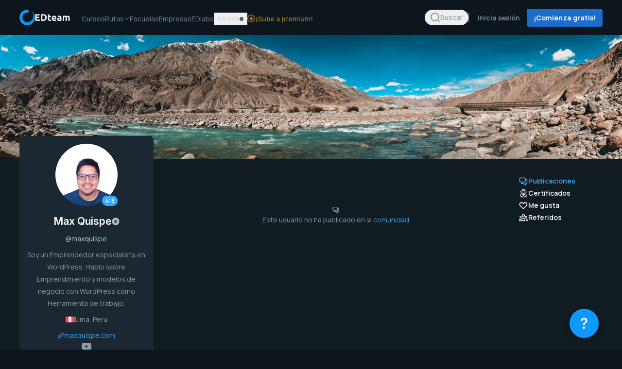

--- FILE ---
content_type: text/html; charset=utf-8
request_url: https://ed.team/u/maxquispe
body_size: 12356
content:
<!DOCTYPE html><html lang="es"><head><meta charSet="utf-8"/><meta name="viewport" content="width=device-width"/><meta name="next-head-count" content="2"/><link rel="preload" href="/_next/static/media/e4af272ccee01ff0-s.p.woff2" as="font" type="font/woff2" crossorigin="anonymous" data-next-font="size-adjust"/><link rel="preload" href="/_next/static/media/4c9affa5bc8f420e-s.p.woff2" as="font" type="font/woff2" crossorigin="anonymous" data-next-font="size-adjust"/><link rel="preload" href="/_next/static/media/630c17af355fa44e-s.p.woff2" as="font" type="font/woff2" crossorigin="anonymous" data-next-font="size-adjust"/><link rel="preload" href="/_next/static/media/7f06be3f780a819a-s.p.woff2" as="font" type="font/woff2" crossorigin="anonymous" data-next-font="size-adjust"/><link rel="preload" href="/_next/static/media/9a4ee768fed045da-s.p.woff2" as="font" type="font/woff2" crossorigin="anonymous" data-next-font="size-adjust"/><link rel="preload" href="/_next/static/media/3e69bd2508e1cac0-s.p.woff2" as="font" type="font/woff2" crossorigin="anonymous" data-next-font="size-adjust"/><link rel="preload" href="/_next/static/media/bb3ef058b751a6ad-s.p.woff2" as="font" type="font/woff2" crossorigin="anonymous" data-next-font="size-adjust"/><link rel="preload" href="/_next/static/media/6e75287cb5dbdf65-s.p.woff2" as="font" type="font/woff2" crossorigin="anonymous" data-next-font="size-adjust"/><link rel="preload" href="/_next/static/media/ac6b9b2e3db057e8.p.woff2" as="font" type="font/woff2" crossorigin="anonymous" data-next-font=""/><link rel="preload" href="/_next/static/css/5d463978178a3569.css" as="style" crossorigin=""/><link rel="stylesheet" href="/_next/static/css/5d463978178a3569.css" crossorigin="" data-n-g=""/><link rel="preload" href="/_next/static/css/506525a1686f0408.css" as="style" crossorigin=""/><link rel="stylesheet" href="/_next/static/css/506525a1686f0408.css" crossorigin="" data-n-p=""/><noscript data-n-css=""></noscript><script defer="" crossorigin="" nomodule="" src="/_next/static/chunks/polyfills-c67a75d1b6f99dc8.js"></script><script src="/_next/static/chunks/webpack-e81585bb9a6b8f4d.js" defer="" crossorigin=""></script><script src="/_next/static/chunks/framework-2c15c603e130d21e.js" defer="" crossorigin=""></script><script src="/_next/static/chunks/main-9b93b2c83b8821db.js" defer="" crossorigin=""></script><script src="/_next/static/chunks/pages/_app-a2ff7a046db2c17d.js" defer="" crossorigin=""></script><script src="/_next/static/chunks/4103-b65db214923937ca.js" defer="" crossorigin=""></script><script src="/_next/static/chunks/pages/u/%5BuserSlug%5D-da68a5d4f9eb2df7.js" defer="" crossorigin=""></script><script src="/_next/static/-WU7_kKSoeuujJwfWoDM-/_buildManifest.js" defer="" crossorigin=""></script><script src="/_next/static/-WU7_kKSoeuujJwfWoDM-/_ssgManifest.js" defer="" crossorigin=""></script></head><body><div id="__next"><div class="__variable_f367f3 __variable_73ee6c __variable_ea7542 __variable_2c607e __variable_0b97b2 __variable_a2ee8d __variable_3c557b __variable_dfb5b5 __variable_b490b8 font-sans"><script async="" src="https://www.googletagmanager.com/gtag/js?id=G-13V1Q1Q6EG"></script><script>
            window.dataLayer = window.dataLayer || [];
            function gtag(){dataLayer.push(arguments);}
            gtag('js', new Date());

            gtag('config', 'G-13V1Q1Q6EG');
          </script><div class="fixed top-0 w-full z-10"><div class="relative"><header class="desktop-header_base__IgEeX bg-neutral-background desktop-header_root__Sfa_y items-center z-10 transition-all duration-200 w-full"><div class="wrapper 2xl:!max-w-none 2xl:px-5 flex items-center justify-between"><a href="/" class="mr-3 sm:mr-6"><span class="flex items-center gap-1"><svg xmlns="http://www.w3.org/2000/svg" viewBox="0 0 32 32" class="" fill="#1292EE" height="32"><path fill-rule="evenodd" clip-rule="evenodd" d="M15.4948 25.8368C12.1047 25.6295 8.8583 23.5559 7.28006 20.5255C5.81542 17.7133 5.83846 14.1805 7.33542 11.3898C9.01126 8.26594 12.3354 6.36098 16.0148 6.19714C16.0148 6.19714 16.929 6.13858 17.5393 5.79202C19.3498 4.76322 19.6202 1.72642 17.6743 0.486418C17.1505 0.152658 16.5252 -0.00190234 15.9018 1.76635e-05C9.75494 0.0588977 3.81094 3.90018 1.31238 9.59907C-0.787466 14.3892 -0.350666 20.1981 2.50214 24.64C4.77254 28.1748 8.47526 30.7597 12.5828 31.6535C18.2039 32.8768 24.4302 30.7978 28.1876 26.4141C31.913 22.0672 33.0513 15.6416 30.9649 10.2474C29.7687 7.1549 27.6494 4.33474 24.8135 2.6381C24.6654 2.54946 24.5102 2.4765 24.3502 2.41826C27.203 4.86146 29.0116 8.48675 29.0116 12.5303C29.0116 19.88 23.0369 25.8468 15.6772 25.8468C15.617 25.8468 15.6109 25.8439 15.4948 25.8368Z"></path></svg><svg xmlns="http://www.w3.org/2000/svg" viewBox="0 0 63 14" class="" fill="#2A3B47" height="16"><path d="M0.371429 13V1.12H8.39429V3.36571H3.04571V5.69714H7.79429V7.89143H3.04571V10.7543H8.78857V13H0.371429ZM13.4419 10.8229C13.5676 10.8343 13.7105 10.8457 13.8705 10.8571C14.0419 10.8571 14.2419 10.8571 14.4705 10.8571C15.8076 10.8571 16.7962 10.52 17.4362 9.84571C18.0876 9.17143 18.4133 8.24 18.4133 7.05143C18.4133 5.80571 18.1048 4.86286 17.4876 4.22286C16.8705 3.58286 15.8933 3.26286 14.5562 3.26286C14.3733 3.26286 14.1848 3.26857 13.9905 3.28C13.7962 3.28 13.6133 3.29143 13.4419 3.31429V10.8229ZM21.1733 7.05143C21.1733 8.08 21.0133 8.97714 20.6933 9.74286C20.3733 10.5086 19.9162 11.1429 19.3219 11.6457C18.7391 12.1486 18.0248 12.5257 17.1791 12.7771C16.3333 13.0286 15.3848 13.1543 14.3333 13.1543C13.8533 13.1543 13.2933 13.1314 12.6533 13.0857C12.0133 13.0514 11.3848 12.9714 10.7676 12.8457V1.27429C11.3848 1.16 12.0248 1.08571 12.6876 1.05143C13.3619 1.00571 13.9391 0.982857 14.4191 0.982857C15.4362 0.982857 16.3562 1.09714 17.1791 1.32571C18.0133 1.55429 18.7276 1.91429 19.3219 2.40571C19.9162 2.89714 20.3733 3.52571 20.6933 4.29143C21.0133 5.05714 21.1733 5.97714 21.1733 7.05143ZM23.15 1.73714L25.7043 1.32571V3.98286H28.7729V6.10857H25.7043V9.28C25.7043 9.81714 25.7957 10.2457 25.9786 10.5657C26.1729 10.8857 26.5557 11.0457 27.1271 11.0457C27.4014 11.0457 27.6814 11.0229 27.9671 10.9771C28.2643 10.92 28.5329 10.8457 28.7729 10.7543L29.1329 12.7429C28.8243 12.8686 28.4814 12.9771 28.1043 13.0686C27.7271 13.16 27.2643 13.2057 26.7157 13.2057C26.0186 13.2057 25.4414 13.1143 24.9843 12.9314C24.5271 12.7371 24.1614 12.4743 23.8871 12.1429C23.6129 11.8 23.4186 11.3886 23.3043 10.9086C23.2014 10.4286 23.15 9.89714 23.15 9.31429V1.73714ZM30.0895 8.56C30.0895 7.76 30.2095 7.06286 30.4495 6.46857C30.7009 5.86286 31.0267 5.36 31.4267 4.96C31.8267 4.56 32.2838 4.25714 32.7981 4.05143C33.3238 3.84571 33.8609 3.74286 34.4095 3.74286C35.6895 3.74286 36.7009 4.13714 37.4438 4.92571C38.1867 5.70286 38.5581 6.85143 38.5581 8.37143C38.5581 8.52 38.5524 8.68571 38.5409 8.86857C38.5295 9.04 38.5181 9.19429 38.5067 9.33143H32.7124C32.7695 9.85714 33.0152 10.2743 33.4495 10.5829C33.8838 10.8914 34.4667 11.0457 35.1981 11.0457C35.6667 11.0457 36.1238 11.0057 36.5695 10.9257C37.0267 10.8343 37.3981 10.7257 37.6838 10.6L38.0267 12.6743C37.8895 12.7429 37.7067 12.8114 37.4781 12.88C37.2495 12.9486 36.9924 13.0057 36.7067 13.0514C36.4324 13.1086 36.1352 13.1543 35.8152 13.1886C35.4952 13.2229 35.1752 13.24 34.8552 13.24C34.0438 13.24 33.3352 13.12 32.7295 12.88C32.1352 12.64 31.6381 12.3143 31.2381 11.9029C30.8495 11.48 30.5581 10.9829 30.3638 10.4114C30.1809 9.84 30.0895 9.22286 30.0895 8.56ZM36.0895 7.58286C36.0781 7.36571 36.0381 7.15429 35.9695 6.94857C35.9124 6.74286 35.8152 6.56 35.6781 6.4C35.5524 6.24 35.3867 6.10857 35.1809 6.00571C34.9867 5.90286 34.7409 5.85143 34.4438 5.85143C34.1581 5.85143 33.9124 5.90286 33.7067 6.00571C33.5009 6.09714 33.3295 6.22286 33.1924 6.38286C33.0552 6.54286 32.9467 6.73143 32.8667 6.94857C32.7981 7.15429 32.7467 7.36571 32.7124 7.58286H36.0895ZM43.975 11.2171C44.2264 11.2171 44.4664 11.2114 44.695 11.2C44.9235 11.1886 45.1064 11.1714 45.2435 11.1486V9.21143C45.1407 9.18857 44.9864 9.16571 44.7807 9.14286C44.575 9.12 44.3864 9.10857 44.215 9.10857C43.975 9.10857 43.7464 9.12571 43.5292 9.16C43.3235 9.18286 43.1407 9.23429 42.9807 9.31429C42.8207 9.39429 42.695 9.50286 42.6035 9.64C42.5121 9.77714 42.4664 9.94857 42.4664 10.1543C42.4664 10.5543 42.5978 10.8343 42.8607 10.9943C43.135 11.1429 43.5064 11.2171 43.975 11.2171ZM43.7692 3.74286C44.5235 3.74286 45.1521 3.82857 45.655 4C46.1578 4.17143 46.5578 4.41714 46.855 4.73714C47.1635 5.05714 47.3807 5.44571 47.5064 5.90286C47.6321 6.36 47.695 6.86857 47.695 7.42857V12.7429C47.3292 12.8229 46.8207 12.9143 46.1692 13.0171C45.5178 13.1314 44.7292 13.1886 43.8035 13.1886C43.2207 13.1886 42.6892 13.1371 42.2092 13.0343C41.7407 12.9314 41.335 12.7657 40.9921 12.5371C40.6492 12.2971 40.3864 11.9886 40.2035 11.6114C40.0207 11.2343 39.9292 10.7714 39.9292 10.2229C39.9292 9.69714 40.0321 9.25143 40.2378 8.88571C40.455 8.52 40.7407 8.22857 41.095 8.01143C41.4492 7.79429 41.855 7.64 42.3121 7.54857C42.7692 7.44571 43.2435 7.39429 43.735 7.39429C44.0664 7.39429 44.3578 7.41143 44.6092 7.44571C44.8721 7.46857 45.0835 7.50286 45.2435 7.54857V7.30857C45.2435 6.87429 45.1121 6.52571 44.8492 6.26286C44.5864 6 44.1292 5.86857 43.4778 5.86857C43.0435 5.86857 42.615 5.90286 42.1921 5.97143C41.7692 6.02857 41.4035 6.11429 41.095 6.22857L40.7692 4.17143C40.9178 4.12571 41.1007 4.08 41.3178 4.03429C41.5464 3.97714 41.7921 3.93143 42.055 3.89714C42.3178 3.85143 42.5921 3.81714 42.8778 3.79429C43.175 3.76 43.4721 3.74286 43.7692 3.74286ZM54.959 8.21714C54.959 7.39429 54.8504 6.81143 54.6333 6.46857C54.4275 6.12571 54.0675 5.95429 53.5533 5.95429C53.3933 5.95429 53.2275 5.96571 53.0561 5.98857C52.8847 6 52.719 6.01714 52.559 6.04V13H50.0047V4.29143C50.2218 4.23429 50.4733 4.17714 50.759 4.12C51.0561 4.05143 51.3647 3.99429 51.6847 3.94857C52.0161 3.89143 52.3533 3.85143 52.6961 3.82857C53.039 3.79429 53.3761 3.77714 53.7075 3.77714C54.359 3.77714 54.8847 3.86286 55.2847 4.03429C55.6961 4.19429 56.0333 4.38857 56.2961 4.61714C56.6618 4.35429 57.079 4.14857 57.5475 4C58.0275 3.85143 58.4675 3.77714 58.8675 3.77714C59.5875 3.77714 60.1761 3.88 60.6333 4.08571C61.1018 4.28 61.4733 4.56 61.7475 4.92571C62.0218 5.29143 62.2104 5.72571 62.3133 6.22857C62.4161 6.73143 62.4675 7.29143 62.4675 7.90857V13H59.9133V8.21714C59.9133 7.39429 59.8047 6.81143 59.5875 6.46857C59.3818 6.12571 59.0218 5.95429 58.5075 5.95429C58.3704 5.95429 58.1761 5.98857 57.9247 6.05714C57.6847 6.12571 57.4847 6.21143 57.3247 6.31429C57.4047 6.57714 57.4561 6.85714 57.479 7.15429C57.5018 7.44 57.5133 7.74857 57.5133 8.08V13H54.959V8.21714Z"></path></svg></span></a><div class="flex justify-between items-center w-full"><nav class=""><ul class="navbar-menu_root__SDB2_ flex items-center gap-6 lg:gap-3 wrapper:gap-4 mt-1"><a href="/cursos" class="text-neutral-text-lighter navbar-menu_item__xV3ae nav-item flex items-center gap-2 relative"><span>Cursos</span></a><a href="/rutas" class="text-neutral-text-lighter navbar-menu_item__xV3ae nav-item flex items-center gap-2 relative"><span>Rutas</span></a><div class="mega-menu_root__jGl_v relative cursor-pointer"><span class="text-neutral-text-lighter navbar-menu_item__xV3ae nav-item flex items-center gap-1.5"><svg width="24" height="24" viewBox="0 0 24 24" fill="currentColor" xmlns="http://www.w3.org/2000/svg" class="mega-menu_icon__PyM0y h-3 w-auto"><path fill-rule="evenodd" clip-rule="evenodd" d="M4.29289 8.29289C4.68342 7.90237 5.31658 7.90237 5.70711 8.29289L12 14.5858L18.2929 8.29289C18.6834 7.90237 19.3166 7.90237 19.7071 8.29289C20.0976 8.68342 20.0976 9.31658 19.7071 9.70711L12.7071 16.7071C12.3166 17.0976 11.6834 17.0976 11.2929 16.7071L4.29289 9.70711C3.90237 9.31658 3.90237 8.68342 4.29289 8.29289Z"></path></svg><span><a href="/escuelas" class="text-neutral-text-lighter nav-item flex items-center gap-2 relative"><span>Escuelas</span></a></span></span></div><a href="/empresas" class="text-neutral-text-lighter navbar-menu_item__xV3ae nav-item flex items-center gap-2 relative"><span>Empresas</span></a><a href="https://labs.ed.team" target="_blank" rel="noopener noreferrer" class="text-neutral-text-lighter navbar-menu_item__xV3ae nav-item flex items-center gap-2 relative"><span>EDlabs</span></a><div class="mega-menu_root__jGl_v relative cursor-pointer"><span class="text-neutral-text-lighter navbar-menu_item__xV3ae nav-item flex items-center gap-1"><span><a href="/premium" class="text-neutral-text-lighter navbar-menu_transition__XR4Bf text-yellow-400 dark:text-yellow-500 text-yellow-300 dark:text-yellow-500 font-semibold flex-row-reverse !gap-1 nav-item flex items-center gap-2 relative"><span>¡Sube a premium!</span><svg width="24" height="24" viewBox="0 0 24 24" fill="currentColor" xmlns="http://www.w3.org/2000/svg" class="h-4 w-auto"><path fill-rule="evenodd" clip-rule="evenodd" d="M24 12C24 18.6274 18.6274 24 12 24C5.37258 24 0 18.6274 0 12C0 5.37258 5.37258 0 12 0C18.6274 0 24 5.37258 24 12ZM21.5 12C21.5 17.2467 17.2467 21.5 12 21.5C6.75329 21.5 2.5 17.2467 2.5 12C2.5 6.75329 6.75329 2.5 12 2.5C17.2467 2.5 21.5 6.75329 21.5 12ZM14.24 9.40745L16.918 9.40755C18.3564 9.4076 18.9545 11.2483 17.7908 12.0939L15.6244 13.668L16.4518 16.2149C16.8963 17.583 15.3305 18.7206 14.1667 17.8752L12.0001 16.3012L9.83355 17.8752C8.66976 18.7206 7.10396 17.583 7.54842 16.2149L8.37585 13.668L6.20942 12.0939C5.04569 11.2483 5.64378 9.4076 7.08226 9.40755L9.76019 9.40745L10.5878 6.86061C11.0324 5.49255 12.9678 5.49255 13.4124 6.86061L14.24 9.40745Z"></path></svg></a></span></span></div></ul></nav><div class="flex gap-2 items-center"><div class="flex items-center gap-3 lg:gap-2"><button class="flex items-center gap-2 px-3 py-1.5 rounded-full transition-colors text-neutral-text-light hover:bg-neutral-text-lighter hover:text-neutral-background-medium" aria-label="Buscar"><svg viewBox="0 0 32 32" height="20" width="20" fill="currentColor" xmlns="http://www.w3.org/2000/svg" class="w-5 h-5" aria-hidden="true"><path fill-rule="evenodd" clip-rule="evenodd" d="M23.3883 25.651C20.9248 27.6216 17.8 28.8 14.4 28.8C6.4471 28.8 0 22.353 0 14.4C0 6.4471 6.4471 0 14.4 0C22.353 0 28.8 6.4471 28.8 14.4C28.8 17.8 27.6216 20.9248 25.651 23.3883L31.5314 29.2686C32.1562 29.8934 32.1562 30.9066 31.5314 31.5314C30.9066 32.1562 29.8934 32.1562 29.2686 31.5314L23.3883 25.651ZM25.4118 14.4C25.4118 20.4816 20.4816 25.4118 14.4 25.4118C8.31837 25.4118 3.38824 20.4816 3.38824 14.4C3.38824 8.31837 8.31837 3.38824 14.4 3.38824C20.4816 3.38824 25.4118 8.31837 25.4118 14.4Z"></path></svg><span class="text-sm font-medium hidden sm:inline">Buscar</span></button></div><div class="w-px h-5 bg-neutral-text-lighter mr-1"></div><div class="flex gap-4 lg:gap-2 items-center"><div class="relative"><button class="text-neutral-text-lighter hover:bg-neutral-text-lighter hover:text-neutral-background-medium dark:text-neutral-text button-small transition-colors bg-transparent shadow-none outline-none button-regular"><span>Inicia sesión</span></button><div class="z-30"></div></div><button class="button-small transition-colors button-regular"><span>¡Comienza gratis!</span></button></div></div></div></div></header><header class="bg-neutral-background mobile-header_root__77PX8 items-center h-14 z-10 transition-colors w-full"><div class="wrapper 2xl:!max-w-none 2xl:px-5 flex items-center justify-between"><a href="/" class="mr-3 sm:mr-6"><span class="flex items-center gap-1"><svg xmlns="http://www.w3.org/2000/svg" viewBox="0 0 32 32" class="" fill="#1292EE" height="32"><path fill-rule="evenodd" clip-rule="evenodd" d="M15.4948 25.8368C12.1047 25.6295 8.8583 23.5559 7.28006 20.5255C5.81542 17.7133 5.83846 14.1805 7.33542 11.3898C9.01126 8.26594 12.3354 6.36098 16.0148 6.19714C16.0148 6.19714 16.929 6.13858 17.5393 5.79202C19.3498 4.76322 19.6202 1.72642 17.6743 0.486418C17.1505 0.152658 16.5252 -0.00190234 15.9018 1.76635e-05C9.75494 0.0588977 3.81094 3.90018 1.31238 9.59907C-0.787466 14.3892 -0.350666 20.1981 2.50214 24.64C4.77254 28.1748 8.47526 30.7597 12.5828 31.6535C18.2039 32.8768 24.4302 30.7978 28.1876 26.4141C31.913 22.0672 33.0513 15.6416 30.9649 10.2474C29.7687 7.1549 27.6494 4.33474 24.8135 2.6381C24.6654 2.54946 24.5102 2.4765 24.3502 2.41826C27.203 4.86146 29.0116 8.48675 29.0116 12.5303C29.0116 19.88 23.0369 25.8468 15.6772 25.8468C15.617 25.8468 15.6109 25.8439 15.4948 25.8368Z"></path></svg><svg xmlns="http://www.w3.org/2000/svg" viewBox="0 0 63 14" class="" fill="#2A3B47" height="16"><path d="M0.371429 13V1.12H8.39429V3.36571H3.04571V5.69714H7.79429V7.89143H3.04571V10.7543H8.78857V13H0.371429ZM13.4419 10.8229C13.5676 10.8343 13.7105 10.8457 13.8705 10.8571C14.0419 10.8571 14.2419 10.8571 14.4705 10.8571C15.8076 10.8571 16.7962 10.52 17.4362 9.84571C18.0876 9.17143 18.4133 8.24 18.4133 7.05143C18.4133 5.80571 18.1048 4.86286 17.4876 4.22286C16.8705 3.58286 15.8933 3.26286 14.5562 3.26286C14.3733 3.26286 14.1848 3.26857 13.9905 3.28C13.7962 3.28 13.6133 3.29143 13.4419 3.31429V10.8229ZM21.1733 7.05143C21.1733 8.08 21.0133 8.97714 20.6933 9.74286C20.3733 10.5086 19.9162 11.1429 19.3219 11.6457C18.7391 12.1486 18.0248 12.5257 17.1791 12.7771C16.3333 13.0286 15.3848 13.1543 14.3333 13.1543C13.8533 13.1543 13.2933 13.1314 12.6533 13.0857C12.0133 13.0514 11.3848 12.9714 10.7676 12.8457V1.27429C11.3848 1.16 12.0248 1.08571 12.6876 1.05143C13.3619 1.00571 13.9391 0.982857 14.4191 0.982857C15.4362 0.982857 16.3562 1.09714 17.1791 1.32571C18.0133 1.55429 18.7276 1.91429 19.3219 2.40571C19.9162 2.89714 20.3733 3.52571 20.6933 4.29143C21.0133 5.05714 21.1733 5.97714 21.1733 7.05143ZM23.15 1.73714L25.7043 1.32571V3.98286H28.7729V6.10857H25.7043V9.28C25.7043 9.81714 25.7957 10.2457 25.9786 10.5657C26.1729 10.8857 26.5557 11.0457 27.1271 11.0457C27.4014 11.0457 27.6814 11.0229 27.9671 10.9771C28.2643 10.92 28.5329 10.8457 28.7729 10.7543L29.1329 12.7429C28.8243 12.8686 28.4814 12.9771 28.1043 13.0686C27.7271 13.16 27.2643 13.2057 26.7157 13.2057C26.0186 13.2057 25.4414 13.1143 24.9843 12.9314C24.5271 12.7371 24.1614 12.4743 23.8871 12.1429C23.6129 11.8 23.4186 11.3886 23.3043 10.9086C23.2014 10.4286 23.15 9.89714 23.15 9.31429V1.73714ZM30.0895 8.56C30.0895 7.76 30.2095 7.06286 30.4495 6.46857C30.7009 5.86286 31.0267 5.36 31.4267 4.96C31.8267 4.56 32.2838 4.25714 32.7981 4.05143C33.3238 3.84571 33.8609 3.74286 34.4095 3.74286C35.6895 3.74286 36.7009 4.13714 37.4438 4.92571C38.1867 5.70286 38.5581 6.85143 38.5581 8.37143C38.5581 8.52 38.5524 8.68571 38.5409 8.86857C38.5295 9.04 38.5181 9.19429 38.5067 9.33143H32.7124C32.7695 9.85714 33.0152 10.2743 33.4495 10.5829C33.8838 10.8914 34.4667 11.0457 35.1981 11.0457C35.6667 11.0457 36.1238 11.0057 36.5695 10.9257C37.0267 10.8343 37.3981 10.7257 37.6838 10.6L38.0267 12.6743C37.8895 12.7429 37.7067 12.8114 37.4781 12.88C37.2495 12.9486 36.9924 13.0057 36.7067 13.0514C36.4324 13.1086 36.1352 13.1543 35.8152 13.1886C35.4952 13.2229 35.1752 13.24 34.8552 13.24C34.0438 13.24 33.3352 13.12 32.7295 12.88C32.1352 12.64 31.6381 12.3143 31.2381 11.9029C30.8495 11.48 30.5581 10.9829 30.3638 10.4114C30.1809 9.84 30.0895 9.22286 30.0895 8.56ZM36.0895 7.58286C36.0781 7.36571 36.0381 7.15429 35.9695 6.94857C35.9124 6.74286 35.8152 6.56 35.6781 6.4C35.5524 6.24 35.3867 6.10857 35.1809 6.00571C34.9867 5.90286 34.7409 5.85143 34.4438 5.85143C34.1581 5.85143 33.9124 5.90286 33.7067 6.00571C33.5009 6.09714 33.3295 6.22286 33.1924 6.38286C33.0552 6.54286 32.9467 6.73143 32.8667 6.94857C32.7981 7.15429 32.7467 7.36571 32.7124 7.58286H36.0895ZM43.975 11.2171C44.2264 11.2171 44.4664 11.2114 44.695 11.2C44.9235 11.1886 45.1064 11.1714 45.2435 11.1486V9.21143C45.1407 9.18857 44.9864 9.16571 44.7807 9.14286C44.575 9.12 44.3864 9.10857 44.215 9.10857C43.975 9.10857 43.7464 9.12571 43.5292 9.16C43.3235 9.18286 43.1407 9.23429 42.9807 9.31429C42.8207 9.39429 42.695 9.50286 42.6035 9.64C42.5121 9.77714 42.4664 9.94857 42.4664 10.1543C42.4664 10.5543 42.5978 10.8343 42.8607 10.9943C43.135 11.1429 43.5064 11.2171 43.975 11.2171ZM43.7692 3.74286C44.5235 3.74286 45.1521 3.82857 45.655 4C46.1578 4.17143 46.5578 4.41714 46.855 4.73714C47.1635 5.05714 47.3807 5.44571 47.5064 5.90286C47.6321 6.36 47.695 6.86857 47.695 7.42857V12.7429C47.3292 12.8229 46.8207 12.9143 46.1692 13.0171C45.5178 13.1314 44.7292 13.1886 43.8035 13.1886C43.2207 13.1886 42.6892 13.1371 42.2092 13.0343C41.7407 12.9314 41.335 12.7657 40.9921 12.5371C40.6492 12.2971 40.3864 11.9886 40.2035 11.6114C40.0207 11.2343 39.9292 10.7714 39.9292 10.2229C39.9292 9.69714 40.0321 9.25143 40.2378 8.88571C40.455 8.52 40.7407 8.22857 41.095 8.01143C41.4492 7.79429 41.855 7.64 42.3121 7.54857C42.7692 7.44571 43.2435 7.39429 43.735 7.39429C44.0664 7.39429 44.3578 7.41143 44.6092 7.44571C44.8721 7.46857 45.0835 7.50286 45.2435 7.54857V7.30857C45.2435 6.87429 45.1121 6.52571 44.8492 6.26286C44.5864 6 44.1292 5.86857 43.4778 5.86857C43.0435 5.86857 42.615 5.90286 42.1921 5.97143C41.7692 6.02857 41.4035 6.11429 41.095 6.22857L40.7692 4.17143C40.9178 4.12571 41.1007 4.08 41.3178 4.03429C41.5464 3.97714 41.7921 3.93143 42.055 3.89714C42.3178 3.85143 42.5921 3.81714 42.8778 3.79429C43.175 3.76 43.4721 3.74286 43.7692 3.74286ZM54.959 8.21714C54.959 7.39429 54.8504 6.81143 54.6333 6.46857C54.4275 6.12571 54.0675 5.95429 53.5533 5.95429C53.3933 5.95429 53.2275 5.96571 53.0561 5.98857C52.8847 6 52.719 6.01714 52.559 6.04V13H50.0047V4.29143C50.2218 4.23429 50.4733 4.17714 50.759 4.12C51.0561 4.05143 51.3647 3.99429 51.6847 3.94857C52.0161 3.89143 52.3533 3.85143 52.6961 3.82857C53.039 3.79429 53.3761 3.77714 53.7075 3.77714C54.359 3.77714 54.8847 3.86286 55.2847 4.03429C55.6961 4.19429 56.0333 4.38857 56.2961 4.61714C56.6618 4.35429 57.079 4.14857 57.5475 4C58.0275 3.85143 58.4675 3.77714 58.8675 3.77714C59.5875 3.77714 60.1761 3.88 60.6333 4.08571C61.1018 4.28 61.4733 4.56 61.7475 4.92571C62.0218 5.29143 62.2104 5.72571 62.3133 6.22857C62.4161 6.73143 62.4675 7.29143 62.4675 7.90857V13H59.9133V8.21714C59.9133 7.39429 59.8047 6.81143 59.5875 6.46857C59.3818 6.12571 59.0218 5.95429 58.5075 5.95429C58.3704 5.95429 58.1761 5.98857 57.9247 6.05714C57.6847 6.12571 57.4847 6.21143 57.3247 6.31429C57.4047 6.57714 57.4561 6.85714 57.479 7.15429C57.5018 7.44 57.5133 7.74857 57.5133 8.08V13H54.959V8.21714Z"></path></svg></span></a><div class="flex items-center gap-2 sm:gap-5"><button class="button-smaller hover:bg-blue-600 dark:hover:bg-blue-400 transition-colors button-regular"><span>Comienza gratis</span></button><div class="flex items-center gap-3 lg:gap-2"><button class="flex items-center gap-2 px-3 py-1.5 rounded-full transition-colors text-neutral-text-light hover:bg-neutral-text-lighter hover:text-neutral-background-medium" aria-label="Buscar"><svg viewBox="0 0 32 32" height="20" width="20" fill="currentColor" xmlns="http://www.w3.org/2000/svg" class="w-5 h-5" aria-hidden="true"><path fill-rule="evenodd" clip-rule="evenodd" d="M23.3883 25.651C20.9248 27.6216 17.8 28.8 14.4 28.8C6.4471 28.8 0 22.353 0 14.4C0 6.4471 6.4471 0 14.4 0C22.353 0 28.8 6.4471 28.8 14.4C28.8 17.8 27.6216 20.9248 25.651 23.3883L31.5314 29.2686C32.1562 29.8934 32.1562 30.9066 31.5314 31.5314C30.9066 32.1562 29.8934 32.1562 29.2686 31.5314L23.3883 25.651ZM25.4118 14.4C25.4118 20.4816 20.4816 25.4118 14.4 25.4118C8.31837 25.4118 3.38824 20.4816 3.38824 14.4C3.38824 8.31837 8.31837 3.38824 14.4 3.38824C20.4816 3.38824 25.4118 8.31837 25.4118 14.4Z"></path></svg><span class="text-sm font-medium hidden sm:inline">Buscar</span></button></div><div data-headlessui-state=""><div aria-expanded="false" data-headlessui-state=""><button aria-label="Carrito de compras" class="text-neutral-text-light hover:bg-neutral-text-lighter hover:text-neutral-background-medium h-8 w-8 rounded-full flex items-center justify-center transition-colors"><svg width="20" height="20" viewBox="0 0 24 24" fill="currentColor" xmlns="http://www.w3.org/2000/svg" aria-hidden="true" class=""><path fill-rule="evenodd" clip-rule="evenodd" d="M3 6C3 5.44772 3.44772 5 4 5H20C20.5523 5 21 5.44772 21 6C21 6.55228 20.5523 7 20 7H4C3.44772 7 3 6.55228 3 6ZM3 12C3 11.4477 3.44772 11 4 11H20C20.5523 11 21 11.4477 21 12C21 12.5523 20.5523 13 20 13H4C3.44772 13 3 12.5523 3 12ZM3 18C3 17.4477 3.44772 17 4 17H20C20.5523 17 21 17.4477 21 18C21 18.5523 20.5523 19 20 19H4C3.44772 19 3 18.5523 3 18Z"></path></svg></button></div><div class="w-9/12"></div></div><div style="position:fixed;top:1px;left:1px;width:1px;height:0;padding:0;margin:-1px;overflow:hidden;clip:rect(0, 0, 0, 0);white-space:nowrap;border-width:0;display:none"></div><div class="z-30"></div></div></div></header></div></div><div class="h-page flex items-center justify-center"><svg width="48" height="48" viewBox="0 0 32 32" fill="#1291EE" xmlns="http://www.w3.org/2000/svg" class="text-blue-500 animate-spin w-12 h-12" aria-label="Cargando"><path fill-rule="evenodd" clip-rule="evenodd" d="M15.4948 25.8368C12.1047 25.6295 8.8583 23.5559 7.28006 20.5255C5.81542 17.7133 5.83846 14.1805 7.33542 11.3898C9.01126 8.26594 12.3354 6.36098 16.0148 6.19714C16.0148 6.19714 16.929 6.13858 17.5393 5.79202C19.3498 4.76322 19.6202 1.72642 17.6743 0.486418C17.1505 0.152658 16.5252 -0.00190234 15.9018 1.76635e-05C9.75494 0.0588977 3.81094 3.90018 1.31238 9.59907C-0.787466 14.3892 -0.350666 20.1981 2.50214 24.64C4.77254 28.1748 8.47526 30.7597 12.5828 31.6535C18.2039 32.8768 24.4302 30.7978 28.1876 26.4141C31.913 22.0672 33.0513 15.6416 30.9649 10.2474C29.7687 7.1549 27.6494 4.33474 24.8135 2.6381C24.6654 2.54946 24.5102 2.4765 24.3502 2.41826C27.203 4.86146 29.0116 8.48675 29.0116 12.5303C29.0116 19.88 23.0369 25.8468 15.6772 25.8468C15.617 25.8468 15.6109 25.8439 15.4948 25.8368Z"></path></svg></div><footer class="py-16 bg-neutral-background-medium dark:bg-neutral-background-medium"><div class="wrapper text-mobile-small lg:text-desktop-small text-neutral-text-lighter"><div class="grid grid-cols-2 lg:grid-cols-5 gap-x-4 gap-y-6 lg:gap-10 mb-10 lg:mb-16"><div class="flex flex-col gap-9 md:gap-5 lg:gap-8 col-span-2 lg:col-span-1 pb-4"><a href="/" class=""><span class="flex items-center gap-1"><svg xmlns="http://www.w3.org/2000/svg" viewBox="0 0 32 32" class="" fill="#1292EE" height="40"><path fill-rule="evenodd" clip-rule="evenodd" d="M15.4948 25.8368C12.1047 25.6295 8.8583 23.5559 7.28006 20.5255C5.81542 17.7133 5.83846 14.1805 7.33542 11.3898C9.01126 8.26594 12.3354 6.36098 16.0148 6.19714C16.0148 6.19714 16.929 6.13858 17.5393 5.79202C19.3498 4.76322 19.6202 1.72642 17.6743 0.486418C17.1505 0.152658 16.5252 -0.00190234 15.9018 1.76635e-05C9.75494 0.0588977 3.81094 3.90018 1.31238 9.59907C-0.787466 14.3892 -0.350666 20.1981 2.50214 24.64C4.77254 28.1748 8.47526 30.7597 12.5828 31.6535C18.2039 32.8768 24.4302 30.7978 28.1876 26.4141C31.913 22.0672 33.0513 15.6416 30.9649 10.2474C29.7687 7.1549 27.6494 4.33474 24.8135 2.6381C24.6654 2.54946 24.5102 2.4765 24.3502 2.41826C27.203 4.86146 29.0116 8.48675 29.0116 12.5303C29.0116 19.88 23.0369 25.8468 15.6772 25.8468C15.617 25.8468 15.6109 25.8439 15.4948 25.8368Z"></path></svg><svg xmlns="http://www.w3.org/2000/svg" viewBox="0 0 63 14" class="" fill="#2A3B47" height="20"><path d="M0.371429 13V1.12H8.39429V3.36571H3.04571V5.69714H7.79429V7.89143H3.04571V10.7543H8.78857V13H0.371429ZM13.4419 10.8229C13.5676 10.8343 13.7105 10.8457 13.8705 10.8571C14.0419 10.8571 14.2419 10.8571 14.4705 10.8571C15.8076 10.8571 16.7962 10.52 17.4362 9.84571C18.0876 9.17143 18.4133 8.24 18.4133 7.05143C18.4133 5.80571 18.1048 4.86286 17.4876 4.22286C16.8705 3.58286 15.8933 3.26286 14.5562 3.26286C14.3733 3.26286 14.1848 3.26857 13.9905 3.28C13.7962 3.28 13.6133 3.29143 13.4419 3.31429V10.8229ZM21.1733 7.05143C21.1733 8.08 21.0133 8.97714 20.6933 9.74286C20.3733 10.5086 19.9162 11.1429 19.3219 11.6457C18.7391 12.1486 18.0248 12.5257 17.1791 12.7771C16.3333 13.0286 15.3848 13.1543 14.3333 13.1543C13.8533 13.1543 13.2933 13.1314 12.6533 13.0857C12.0133 13.0514 11.3848 12.9714 10.7676 12.8457V1.27429C11.3848 1.16 12.0248 1.08571 12.6876 1.05143C13.3619 1.00571 13.9391 0.982857 14.4191 0.982857C15.4362 0.982857 16.3562 1.09714 17.1791 1.32571C18.0133 1.55429 18.7276 1.91429 19.3219 2.40571C19.9162 2.89714 20.3733 3.52571 20.6933 4.29143C21.0133 5.05714 21.1733 5.97714 21.1733 7.05143ZM23.15 1.73714L25.7043 1.32571V3.98286H28.7729V6.10857H25.7043V9.28C25.7043 9.81714 25.7957 10.2457 25.9786 10.5657C26.1729 10.8857 26.5557 11.0457 27.1271 11.0457C27.4014 11.0457 27.6814 11.0229 27.9671 10.9771C28.2643 10.92 28.5329 10.8457 28.7729 10.7543L29.1329 12.7429C28.8243 12.8686 28.4814 12.9771 28.1043 13.0686C27.7271 13.16 27.2643 13.2057 26.7157 13.2057C26.0186 13.2057 25.4414 13.1143 24.9843 12.9314C24.5271 12.7371 24.1614 12.4743 23.8871 12.1429C23.6129 11.8 23.4186 11.3886 23.3043 10.9086C23.2014 10.4286 23.15 9.89714 23.15 9.31429V1.73714ZM30.0895 8.56C30.0895 7.76 30.2095 7.06286 30.4495 6.46857C30.7009 5.86286 31.0267 5.36 31.4267 4.96C31.8267 4.56 32.2838 4.25714 32.7981 4.05143C33.3238 3.84571 33.8609 3.74286 34.4095 3.74286C35.6895 3.74286 36.7009 4.13714 37.4438 4.92571C38.1867 5.70286 38.5581 6.85143 38.5581 8.37143C38.5581 8.52 38.5524 8.68571 38.5409 8.86857C38.5295 9.04 38.5181 9.19429 38.5067 9.33143H32.7124C32.7695 9.85714 33.0152 10.2743 33.4495 10.5829C33.8838 10.8914 34.4667 11.0457 35.1981 11.0457C35.6667 11.0457 36.1238 11.0057 36.5695 10.9257C37.0267 10.8343 37.3981 10.7257 37.6838 10.6L38.0267 12.6743C37.8895 12.7429 37.7067 12.8114 37.4781 12.88C37.2495 12.9486 36.9924 13.0057 36.7067 13.0514C36.4324 13.1086 36.1352 13.1543 35.8152 13.1886C35.4952 13.2229 35.1752 13.24 34.8552 13.24C34.0438 13.24 33.3352 13.12 32.7295 12.88C32.1352 12.64 31.6381 12.3143 31.2381 11.9029C30.8495 11.48 30.5581 10.9829 30.3638 10.4114C30.1809 9.84 30.0895 9.22286 30.0895 8.56ZM36.0895 7.58286C36.0781 7.36571 36.0381 7.15429 35.9695 6.94857C35.9124 6.74286 35.8152 6.56 35.6781 6.4C35.5524 6.24 35.3867 6.10857 35.1809 6.00571C34.9867 5.90286 34.7409 5.85143 34.4438 5.85143C34.1581 5.85143 33.9124 5.90286 33.7067 6.00571C33.5009 6.09714 33.3295 6.22286 33.1924 6.38286C33.0552 6.54286 32.9467 6.73143 32.8667 6.94857C32.7981 7.15429 32.7467 7.36571 32.7124 7.58286H36.0895ZM43.975 11.2171C44.2264 11.2171 44.4664 11.2114 44.695 11.2C44.9235 11.1886 45.1064 11.1714 45.2435 11.1486V9.21143C45.1407 9.18857 44.9864 9.16571 44.7807 9.14286C44.575 9.12 44.3864 9.10857 44.215 9.10857C43.975 9.10857 43.7464 9.12571 43.5292 9.16C43.3235 9.18286 43.1407 9.23429 42.9807 9.31429C42.8207 9.39429 42.695 9.50286 42.6035 9.64C42.5121 9.77714 42.4664 9.94857 42.4664 10.1543C42.4664 10.5543 42.5978 10.8343 42.8607 10.9943C43.135 11.1429 43.5064 11.2171 43.975 11.2171ZM43.7692 3.74286C44.5235 3.74286 45.1521 3.82857 45.655 4C46.1578 4.17143 46.5578 4.41714 46.855 4.73714C47.1635 5.05714 47.3807 5.44571 47.5064 5.90286C47.6321 6.36 47.695 6.86857 47.695 7.42857V12.7429C47.3292 12.8229 46.8207 12.9143 46.1692 13.0171C45.5178 13.1314 44.7292 13.1886 43.8035 13.1886C43.2207 13.1886 42.6892 13.1371 42.2092 13.0343C41.7407 12.9314 41.335 12.7657 40.9921 12.5371C40.6492 12.2971 40.3864 11.9886 40.2035 11.6114C40.0207 11.2343 39.9292 10.7714 39.9292 10.2229C39.9292 9.69714 40.0321 9.25143 40.2378 8.88571C40.455 8.52 40.7407 8.22857 41.095 8.01143C41.4492 7.79429 41.855 7.64 42.3121 7.54857C42.7692 7.44571 43.2435 7.39429 43.735 7.39429C44.0664 7.39429 44.3578 7.41143 44.6092 7.44571C44.8721 7.46857 45.0835 7.50286 45.2435 7.54857V7.30857C45.2435 6.87429 45.1121 6.52571 44.8492 6.26286C44.5864 6 44.1292 5.86857 43.4778 5.86857C43.0435 5.86857 42.615 5.90286 42.1921 5.97143C41.7692 6.02857 41.4035 6.11429 41.095 6.22857L40.7692 4.17143C40.9178 4.12571 41.1007 4.08 41.3178 4.03429C41.5464 3.97714 41.7921 3.93143 42.055 3.89714C42.3178 3.85143 42.5921 3.81714 42.8778 3.79429C43.175 3.76 43.4721 3.74286 43.7692 3.74286ZM54.959 8.21714C54.959 7.39429 54.8504 6.81143 54.6333 6.46857C54.4275 6.12571 54.0675 5.95429 53.5533 5.95429C53.3933 5.95429 53.2275 5.96571 53.0561 5.98857C52.8847 6 52.719 6.01714 52.559 6.04V13H50.0047V4.29143C50.2218 4.23429 50.4733 4.17714 50.759 4.12C51.0561 4.05143 51.3647 3.99429 51.6847 3.94857C52.0161 3.89143 52.3533 3.85143 52.6961 3.82857C53.039 3.79429 53.3761 3.77714 53.7075 3.77714C54.359 3.77714 54.8847 3.86286 55.2847 4.03429C55.6961 4.19429 56.0333 4.38857 56.2961 4.61714C56.6618 4.35429 57.079 4.14857 57.5475 4C58.0275 3.85143 58.4675 3.77714 58.8675 3.77714C59.5875 3.77714 60.1761 3.88 60.6333 4.08571C61.1018 4.28 61.4733 4.56 61.7475 4.92571C62.0218 5.29143 62.2104 5.72571 62.3133 6.22857C62.4161 6.73143 62.4675 7.29143 62.4675 7.90857V13H59.9133V8.21714C59.9133 7.39429 59.8047 6.81143 59.5875 6.46857C59.3818 6.12571 59.0218 5.95429 58.5075 5.95429C58.3704 5.95429 58.1761 5.98857 57.9247 6.05714C57.6847 6.12571 57.4847 6.21143 57.3247 6.31429C57.4047 6.57714 57.4561 6.85714 57.479 7.15429C57.5018 7.44 57.5133 7.74857 57.5133 8.08V13H54.959V8.21714Z"></path></svg></span></a><div class="flex items-center gap-4 lg:flex-col lg:items-start"><p class="text-neutral-text">Estás usando EDteam en</p><div class="relative inline-flex"><button id="headlessui-listbox-button-:R3a5im:" type="button" aria-haspopup="listbox" aria-expanded="false" data-headlessui-state=""><div class="country-selector_button___Ogvr flex px-1.5 py-1 gap-2 text-mobile-small bg-neutral-border dark:bg-neutral-background-strong text-neutral-text dark:text-neutral-text"><svg xmlns="http://www.w3.org/2000/svg" viewBox="0 0 26 16" class="w-6 h-6" fill="currentColor"><g clip-path="url(#clip0_3339_1883)"><path d="M23.2162 0H2.36298C1.33624 0 0.503906 0.832352 0.503906 1.85911V14.1409C0.503906 15.1676 1.33624 16 2.36298 16H23.2162C24.243 16 25.0753 15.1676 25.0753 14.1409V1.85911C25.0753 0.832354 24.243 0 23.2162 0Z" fill="#3B9DFF"></path><path d="M16.7261 4.06353C17.7776 5.11502 18.3566 6.51305 18.3566 8.00008C18.3566 9.48711 17.7775 10.8851 16.7261 11.9366C15.6746 12.9881 14.2767 13.5671 12.7897 13.5671C11.3027 13.5671 9.90471 12.9881 8.85324 11.9366C7.80177 10.8851 7.22271 9.48708 7.22271 8.00008C7.22271 6.51305 7.80174 5.11502 8.85321 4.06353C9.90471 3.01204 11.3027 2.43297 12.7897 2.43297C14.2767 2.43297 15.6746 3.01204 16.7261 4.06353ZM16.234 11.4445C16.9197 10.7589 17.3756 9.90481 17.5636 8.97562C17.417 9.19131 17.2769 9.27133 17.1901 8.78856C17.1008 8.00145 16.3778 8.50424 15.9232 8.22465C15.4447 8.54712 14.3694 7.59769 14.5521 8.66855C14.8341 9.15156 16.0744 8.02212 15.4562 9.04412C15.0618 9.75759 14.014 11.3376 14.1503 12.1567C14.1675 13.3499 12.9311 12.4055 12.5051 12.0097C12.2185 11.2168 12.4074 9.83097 11.6581 9.44264C10.8448 9.40735 10.1467 9.33341 9.8315 8.42416C9.6418 7.77362 10.0333 6.80521 10.7304 6.65571C11.7509 6.01459 12.1154 7.40655 13.0724 7.43244C13.3695 7.12152 14.1795 7.02265 14.2466 6.67401C13.6187 6.56322 15.0432 6.14605 14.1865 5.90875C13.7138 5.96435 13.4093 6.39885 13.6606 6.76728C12.7446 6.98085 12.7153 5.44178 11.8349 5.92724C11.8125 6.69478 10.3972 6.17606 11.3452 6.02045C11.6709 5.87814 10.814 5.46575 11.2769 5.54069C11.5044 5.52834 12.27 5.26003 12.0628 5.07966C12.4891 4.815 12.8474 5.71344 13.2646 5.0592C13.5659 4.55614 13.1383 4.46326 12.7607 4.71824C12.5478 4.47987 13.1366 3.965 13.6559 3.74251C13.829 3.66836 13.9942 3.62796 14.1207 3.6394C14.3822 3.94159 14.866 3.99393 14.8913 3.60306C14.2435 3.29281 13.5292 3.12891 12.7897 3.12891C11.7282 3.12891 10.7187 3.46623 9.88326 4.08998C10.1078 4.19284 10.2352 4.32092 10.0189 4.48463C9.85087 4.9854 9.169 5.6576 8.5704 5.56243C8.25956 6.09842 8.05489 6.68895 7.96738 7.30788C8.46873 7.47375 8.58437 7.80208 8.47664 7.91189C8.22118 8.13464 8.06414 8.45043 7.98327 8.79611C8.14647 9.79467 8.61578 10.715 9.34532 11.4445C10.2653 12.3645 11.4885 12.8712 12.7897 12.8712C14.0908 12.8712 15.314 12.3645 16.234 11.4445Z" fill="white"></path></g><defs><clipPath id="clip0_3339_1883"><rect width="24.5714" height="16" fill="white" transform="translate(0.503906)"></rect></clipPath></defs></svg><span class="font-semibold">USD</span><svg width="24" height="24" viewBox="0 0 24 24" fill="currentColor" xmlns="http://www.w3.org/2000/svg" class="w-3 transition-all"><path fill-rule="evenodd" clip-rule="evenodd" d="M4.29289 8.29289C4.68342 7.90237 5.31658 7.90237 5.70711 8.29289L12 14.5858L18.2929 8.29289C18.6834 7.90237 19.3166 7.90237 19.7071 8.29289C20.0976 8.68342 20.0976 9.31658 19.7071 9.70711L12.7071 16.7071C12.3166 17.0976 11.6834 17.0976 11.2929 16.7071L4.29289 9.70711C3.90237 9.31658 3.90237 8.68342 4.29289 8.29289Z"></path></svg></div></button><div class="country-selector_optionsReverse__PrhhW absolute"></div></div></div></div><div><h4 class="text-neutral-text font-semibold mb-4">Acerca de la empresa</h4><ul class="flex flex-col gap-1"><li><a href="/porque" class=""><span>¿Qué es EDteam?</span></a></li><li><a href="/equipo" class=""><span>El equipo</span></a></li><li><a href="/trabajos" class=""><span>¡Sé parte del team!</span></a></li><li><a href="/profesores/staff" class=""><span>Los profesores</span></a></li><li><a href="/profesores" class=""><span>Trabaja como profesor</span></a></li><li><a href="/mision" class=""><span>Enunciado de misión</span></a></li><li><a href="/marca" class=""><span>Marca y logotipo</span></a></li><li><a href="/cultura" class=""><span>Cultura</span></a></li></ul></div><div><h4 class="text-neutral-text font-semibold mb-4">Conecta con EDteam</h4><ul class="flex flex-col gap-1"><li><a href="https://ayuda.ed.team" target="_blank" rel="noopener noreferrer">Soporte al cliente</a></li><li><a href="/politica-de-privacidad" class=""><span>Política de privacidad</span></a></li><li><a href="/terminos" class=""><span>Terminos y condiciones</span></a></li><li><a href="/reembolsos" class=""><span>Política de reembolsos</span></a></li><li><a href="/estudiantes" class=""><span>Servicios para colegios y universidades</span></a></li></ul></div><div><h4 class="text-neutral-text font-semibold mb-4">Nuestros productos</h4><ul class="flex flex-col gap-1"><li><a href="/empresas" class=""><span>Servicios para empresas</span></a></li><li><a href="https://app.ed.team/canjear" target="_blank" rel="noopener noreferrer">Canjea cupones</a></li><li><a href="/regalar" class=""><span>Regala cursos</span></a></li><li><a href="/premium" class=""><span>Sube a premium</span></a></li></ul></div><div><h4 class="text-neutral-text font-semibold mb-4">Recursos gratis</h4><ul class="flex flex-col gap-1"><li><a href="/cursos/gratis" class=""><span>Cursos gratis</span></a></li><li><a href="/blog" class=""><span>Blog</span></a></li><li><a href="/conferencias" class=""><span>Conferencias</span></a></li><li><a href="/comunidad" class=""><span>Comunidad</span></a></li><li><a href="https://ayuda.ed.team/article/61-como-instalar-la-app-de-edteam" target="_blank" rel="noopener noreferrer">Como instalar la App de EDteam</a></li><li><a href="/firma" class=""><span>Firmas de correo</span></a></li></ul></div></div><hr class="text-neutral-border mb-10 lg:mb-8"/><div class="flex flex-col items-center gap-6 md:flex-row md:gap-0 md:justify-between"><address itemType="http://schema.org/Organization" class="not-italic"><ul class="flex"><li itemProp="address" class="footer_networkItem__4B3n4">Lima - Perú</li><li itemProp="address" class="footer_networkItem__4B3n4">Bogotá - Colombia</li><li itemProp="address" class="footer_networkItem__4B3n4">Cochabamba - Bolivia</li></ul></address><div class="flex gap-2 lg:gap-4" itemType="https://schema.org/FollowAction"><a target="_blank" rel="noopener noreferrer" itemProp="followee" href="https://ed.team/youtube" title="Youtube" class="p-1.5 flex items-center justify-center rounded-full bg-neutral-border fill-neutral-background-strong dark:fill-neutral-background-medium"><svg width="1.25em" height="1.25em" viewBox="0 0 16 16" fill="currentColor" xmlns="http://www.w3.org/2000/svg" class="h-5 w-5 fill-neutral-text"><path fill-rule="evenodd" clip-rule="evenodd" d="M14.2602 3.00932C14.9456 3.19384 15.4859 3.7342 15.6704 4.41953C16.0131 5.67159 15.9999 8.28113 15.9999 8.28113C15.9999 8.28113 15.9999 10.8775 15.6704 12.1296C15.4859 12.8149 14.9456 13.3552 14.2602 13.5398C13.0082 13.8692 7.99997 13.8692 7.99997 13.8692C7.99997 13.8692 3.00493 13.8692 1.7397 13.5266C1.05436 13.3421 0.514001 12.8017 0.329488 12.1164C0 10.8775 0 8.26795 0 8.26795C0 8.26795 0 5.67159 0.329488 4.41953C0.514001 3.7342 1.06754 3.18066 1.7397 2.99614C2.99175 2.66666 7.99997 2.66666 7.99997 2.66666C7.99997 2.66666 13.0082 2.66666 14.2602 3.00932ZM10.5699 8.26802L6.40519 10.6667V5.86935L10.5699 8.26802Z"></path></svg></a><a target="_blank" rel="noopener noreferrer" itemProp="followee" href="https://ed.team/tiktok" title="Tiktok" class="p-1.5 flex items-center justify-center rounded-full bg-neutral-border fill-neutral-background-strong dark:fill-neutral-background-medium"><svg width="1.25em" height="1.25em" viewBox="0 0 32 32" fill="currentColor" xmlns="http://www.w3.org/2000/svg" class="h-5 w-5 fill-neutral-text"><path d="M16.708 0.027c1.745-0.027 3.48-0.011 5.213-0.027 0.105 2.041 0.839 4.12 2.333 5.563 1.491 1.479 3.6 2.156 5.652 2.385v5.369c-1.923-0.063-3.855-0.463-5.6-1.291-0.76-0.344-1.468-0.787-2.161-1.24-0.009 3.896 0.016 7.787-0.025 11.667-0.104 1.864-0.719 3.719-1.803 5.255-1.744 2.557-4.771 4.224-7.88 4.276-1.907 0.109-3.812-0.411-5.437-1.369-2.693-1.588-4.588-4.495-4.864-7.615-0.032-0.667-0.043-1.333-0.016-1.984 0.24-2.537 1.495-4.964 3.443-6.615 2.208-1.923 5.301-2.839 8.197-2.297 0.027 1.975-0.052 3.948-0.052 5.923-1.323-0.428-2.869-0.308-4.025 0.495-0.844 0.547-1.485 1.385-1.819 2.333-0.276 0.676-0.197 1.427-0.181 2.145 0.317 2.188 2.421 4.027 4.667 3.828 1.489-0.016 2.916-0.88 3.692-2.145 0.251-0.443 0.532-0.896 0.547-1.417 0.131-2.385 0.079-4.76 0.095-7.145 0.011-5.375-0.016-10.735 0.025-16.093z"></path></svg></a><a target="_blank" rel="noopener noreferrer" itemProp="followee" href="https://ed.team/instagram" title="Instagram" class="p-1.5 flex items-center justify-center rounded-full bg-neutral-border fill-neutral-background-strong dark:fill-neutral-background-medium"><svg width="1.25em" height="1.25em" viewBox="0 0 438.536 438.536" fill="currentColor" xmlns="http://www.w3.org/2000/svg" class="h-5 w-5 fill-neutral-text"><path d="M421.981,16.562C410.941,5.519,397.711,0,382.298,0H56.248C40.83,0,27.604,5.521,16.561,16.562C5.52,27.6,0.001,40.828,0.001,56.243V382.29c0,15.413,5.518,28.644,16.56,39.683c11.043,11.04,24.272,16.563,39.687,16.563h326.046c15.41,0,28.644-5.523,39.684-16.563c11.043-11.039,16.557-24.27,16.557-39.683V56.243C438.534,40.825,433.021,27.604,421.981,16.562z M157.462,158.025c17.224-16.652,37.924-24.982,62.097-24.982c24.36,0,45.153,8.33,62.381,24.982c17.228,16.655,25.837,36.785,25.837,60.386c0,23.598-8.609,43.729-25.837,60.379c-17.228,16.659-38.014,24.988-62.381,24.988c-24.172,0-44.87-8.336-62.097-24.988c-17.228-16.652-25.841-36.781-25.841-60.379C131.621,194.81,140.234,174.681,157.462,158.025z M388.865,370.589c0,4.945-1.718,9.083-5.141,12.416c-3.433,3.33-7.519,4.996-12.282,4.996h-305.2c-4.948,0-9.091-1.666-12.419-4.996c-3.333-3.326-4.998-7.471-4.998-12.416V185.575H89.08c-3.805,11.993-5.708,24.462-5.708,37.402c0,36.553,13.322,67.715,39.969,93.511c26.65,25.786,58.721,38.685,96.217,38.685c24.744,0,47.583-5.903,68.527-17.703c20.937-11.807,37.486-27.839,49.676-48.112c12.183-20.272,18.274-42.4,18.274-66.38c0-12.94-1.91-25.406-5.715-37.402h38.547v185.014H388.865z M388.865,115.626c0,5.52-1.903,10.184-5.716,13.99c-3.805,3.809-8.466,5.711-13.989,5.711h-49.676c-5.517,0-10.185-1.903-13.99-5.711c-3.806-3.806-5.708-8.47-5.708-13.99V68.522c0-5.33,1.902-9.945,5.708-13.848c3.806-3.901,8.474-5.854,13.99-5.854h49.676c5.523,0,10.185,1.952,13.989,5.854c3.812,3.903,5.716,8.518,5.716,13.848V115.626z"></path></svg></a><a target="_blank" rel="noopener noreferrer" itemProp="followee" href="https://ed.team/linkedin" title="Linkedin" class="p-1.5 flex items-center justify-center rounded-full bg-neutral-border fill-neutral-background-strong dark:fill-neutral-background-medium"><svg width="1.25em" height="1.25em" viewBox="0 0 16 16" fill="currentColor" xmlns="http://www.w3.org/2000/svg" class="h-5 w-5 fill-neutral-text"><path d="M14.5527 0H1.44733C0.648 0 0 0.648 0 1.44733V14.5526C0 15.352 0.648 16 1.44733 16H14.5526C15.352 16 16 15.352 16 14.5526V1.44733C16 0.648 15.352 0 14.5527 0ZM4.95108 13.8155C4.95108 14.0481 4.76251 14.2366 4.52988 14.2366H2.73696C2.50434 14.2366 2.31577 14.0481 2.31577 13.8155V6.2996C2.31577 6.06697 2.50434 5.87841 2.73696 5.87841H4.52988C4.76251 5.87841 4.95108 6.06697 4.95108 6.2996V13.8155ZM3.63342 5.16993C2.69273 5.16993 1.93014 4.40733 1.93014 3.46664C1.93014 2.52595 2.69273 1.76335 3.63342 1.76335C4.57412 1.76335 5.33671 2.52595 5.33671 3.46664C5.33671 4.40733 4.57416 5.16993 3.63342 5.16993ZM14.3208 13.8494C14.3208 14.0632 14.1474 14.2366 13.9336 14.2366H12.0096C11.7958 14.2366 11.6224 14.0632 11.6224 13.8494V10.324C11.6224 9.79811 11.7766 8.01948 10.248 8.01948C9.06228 8.01948 8.82178 9.2369 8.77349 9.78325V13.8494C8.77349 14.0632 8.60013 14.2366 8.38622 14.2366H6.52545C6.31158 14.2366 6.13818 14.0632 6.13818 13.8494V6.26568C6.13818 6.05181 6.31158 5.87841 6.52545 5.87841H8.38622C8.60008 5.87841 8.77349 6.05181 8.77349 6.26568V6.92138C9.21315 6.26157 9.86655 5.75229 11.2578 5.75229C14.3385 5.75229 14.3208 8.63045 14.3208 10.2119V13.8494Z"></path></svg></a><a target="_blank" rel="noopener noreferrer" itemProp="followee" href="https://ed.team/twitter" title="Twitter" class="p-1.5 flex items-center justify-center rounded-full bg-neutral-border fill-neutral-background-strong dark:fill-neutral-background-medium"><svg width="1.25em" height="1.25em" viewBox="0 0 16 16" fill="currentColor" xmlns="http://www.w3.org/2000/svg" class="h-5 w-5 fill-neutral-text"><path d="M14.3554 4.76542C14.3655 4.90649 14.3655 5.04758 14.3655 5.18865C14.3655 9.49131 11.066 14.449 5.03555 14.449C3.17767 14.449 1.45179 13.9149 0 12.9879C0.26397 13.0181 0.517752 13.0282 0.791878 13.0282C2.32485 13.0282 3.73605 12.5143 4.86296 11.6376C3.42133 11.6074 2.2132 10.6703 1.79694 9.38048C2.00001 9.4107 2.20304 9.43086 2.41626 9.43086C2.71067 9.43086 3.00511 9.39053 3.2792 9.32003C1.77666 9.01771 0.649721 7.70778 0.649721 6.12576V6.08547C1.08625 6.32731 1.59391 6.47845 2.13195 6.49858C1.24869 5.91413 0.670034 4.91657 0.670034 3.78799C0.670034 3.18341 0.832441 2.6292 1.11672 2.14552C2.73095 4.12052 5.15736 5.4103 7.87816 5.55139C7.82741 5.30955 7.79694 5.05766 7.79694 4.80575C7.79694 3.0121 9.25888 1.55102 11.0761 1.55102C12.0203 1.55102 12.8731 1.94401 13.4721 2.57883C14.2132 2.43776 14.9238 2.16568 15.5533 1.79286C15.3096 2.54862 14.7919 3.18344 14.1117 3.58647C14.7716 3.51597 15.4112 3.33455 16 3.08267C15.5534 3.72754 14.995 4.30188 14.3554 4.76542V4.76542Z"></path></svg></a><a target="_blank" rel="noopener noreferrer" itemProp="followee" href="https://ed.team/github" title="Github" class="p-1.5 flex items-center justify-center rounded-full bg-neutral-border fill-neutral-background-strong dark:fill-neutral-background-medium"><svg width="1.25em" height="1.25em" viewBox="0 0 16 16" fill="currentColor" xmlns="http://www.w3.org/2000/svg" class="h-5 w-5 fill-neutral-text"><path d="M5.35161 12.8832C5.35161 12.9493 5.27742 13.0023 5.18387 13.0023C5.07742 13.0122 5.00323 12.9593 5.00323 12.8832C5.00323 12.817 5.07742 12.7641 5.17097 12.7641C5.26774 12.7541 5.35161 12.8071 5.35161 12.8832ZM4.34839 12.7343C4.32581 12.8005 4.39032 12.8766 4.4871 12.8964C4.57097 12.9295 4.66774 12.8964 4.6871 12.8302C4.70645 12.7641 4.64516 12.688 4.54839 12.6582C4.46452 12.635 4.37097 12.6681 4.34839 12.7343ZM5.77419 12.6781C5.68065 12.7012 5.61613 12.7641 5.62581 12.8402C5.63548 12.9063 5.71935 12.9493 5.81613 12.9262C5.90968 12.903 5.97419 12.8402 5.96452 12.774C5.95484 12.7111 5.86774 12.6681 5.77419 12.6781ZM7.89677 0C3.42258 0 0 3.48382 0 8.07266C0 11.7418 2.25161 14.8815 5.46774 15.9865C5.88065 16.0626 6.02581 15.8012 6.02581 15.5862C6.02581 15.3811 6.01613 14.2496 6.01613 13.5548C6.01613 13.5548 3.75806 14.0511 3.28387 12.5689C3.28387 12.5689 2.91613 11.6061 2.3871 11.358C2.3871 11.358 1.64839 10.8385 2.43871 10.8485C2.43871 10.8485 3.24194 10.9146 3.68387 11.7021C4.39032 12.9791 5.57419 12.6119 6.03548 12.3935C6.10968 11.8642 6.31935 11.4969 6.55161 11.2786C4.74839 11.0734 2.92903 10.8055 2.92903 7.62271C2.92903 6.71288 3.17419 6.25631 3.69032 5.67402C3.60645 5.45897 3.33226 4.5723 3.77419 3.42757C4.44839 3.21252 6 4.32086 6 4.32086C6.64516 4.13559 7.33871 4.03964 8.02581 4.03964C8.7129 4.03964 9.40645 4.13559 10.0516 4.32086C10.0516 4.32086 11.6032 3.20921 12.2774 3.42757C12.7194 4.57561 12.4452 5.45897 12.3613 5.67402C12.8774 6.25962 13.1935 6.71619 13.1935 7.62271C13.1935 10.8154 11.2935 11.0701 9.49032 11.2786C9.7871 11.5399 10.0387 12.0362 10.0387 12.8137C10.0387 13.9287 10.029 15.3083 10.029 15.5796C10.029 15.7946 10.1774 16.056 10.5871 15.9799C13.8129 14.8815 16 11.7418 16 8.07266C16 3.48382 12.371 0 7.89677 0ZM3.13548 11.4109C3.09355 11.444 3.10323 11.5201 3.15806 11.5829C3.20968 11.6359 3.28387 11.659 3.32581 11.616C3.36774 11.5829 3.35806 11.5069 3.30323 11.444C3.25161 11.3911 3.17742 11.3679 3.13548 11.4109ZM2.7871 11.1429C2.76452 11.1859 2.79677 11.2389 2.86129 11.272C2.9129 11.305 2.97742 11.2951 3 11.2488C3.02258 11.2058 2.99032 11.1528 2.92581 11.1198C2.86129 11.0999 2.80968 11.1098 2.7871 11.1429ZM3.83226 12.3207C3.78065 12.3637 3.8 12.463 3.87419 12.5259C3.94839 12.602 4.04194 12.6119 4.08387 12.5589C4.12581 12.5159 4.10645 12.4167 4.04194 12.3538C3.97097 12.2777 3.87419 12.2678 3.83226 12.3207ZM3.46452 11.8344C3.4129 11.8675 3.4129 11.9535 3.46452 12.0296C3.51613 12.1057 3.60323 12.1388 3.64516 12.1057C3.69677 12.0627 3.69677 11.9767 3.64516 11.9006C3.6 11.8245 3.51613 11.7914 3.46452 11.8344Z"></path></svg></a><a target="_blank" rel="noopener noreferrer" itemProp="followee" href="https://wa.me/51942370443" title="Whatsapp" class="p-1.5 flex items-center justify-center rounded-full bg-neutral-border fill-neutral-background-strong dark:fill-neutral-background-medium"><svg width="1.25em" height="1.25em" viewBox="0 0 14 14" fill="currentColor" xmlns="http://www.w3.org/2000/svg" class="h-5 w-5 fill-neutral-text"><path d="M12.036,1.964A6.707,6.707,0,0,0,1.42,9.944L0,14l4.056-1.42a6.707,6.707,0,0,0,7.98-10.616ZM10.609,9.2l-.774.774c-.641.641-2.461-.139-4.065-1.742S3.387,4.807,4.028,4.165L4.8,3.391a.411.411,0,0,1,.581,0l.968.968a.411.411,0,0,1,0,.581L5.77,5.52A5.7,5.7,0,0,0,8.48,8.23l.581-.581a.411.411,0,0,1,.581,0l.968.968A.411.411,0,0,1,10.609,9.2Z"></path></svg></a></div></div></div></footer></div></div><script id="__NEXT_DATA__" type="application/json" crossorigin="">{"props":{"pageProps":{},"__N_SSG":true},"page":"/u/[userSlug]","query":{},"buildId":"-WU7_kKSoeuujJwfWoDM-","isFallback":true,"gsp":true,"scriptLoader":[]}</script><div id="button-beacon-container"></div></body></html>

--- FILE ---
content_type: text/css; charset=utf-8
request_url: https://ed.team/_next/static/css/5d463978178a3569.css
body_size: 47013
content:
.edcamp-gradient-card{border:1px solid rgba(179,223,254,.2);background:linear-gradient(180deg,hsla(0,0%,100%,.08),hsla(0,0%,100%,.01) 75%);box-shadow:inset 0 2px 16px 0 rgba(179,223,254,.06),inset 0 2px 32px 0 rgba(154,212,254,.06),inset 0 2px 48px 0 rgba(53,169,253,.04);-webkit-backdrop-filter:blur(12px);backdrop-filter:blur(12px)}.edcamp-gradient-card-alt{border:1px solid rgba(179,223,254,.2);background:linear-gradient(180deg,hsla(0,0%,100%,.01) 25%,hsla(0,0%,100%,.08));box-shadow:inset 0 -2px 16px 0 rgba(179,223,254,.06),inset 0 -2px 32px 0 rgba(154,212,254,.06),inset 0 -2px 48px 0 rgba(53,169,253,.04)}:root body{--blue-50:10 31 46;--blue-100:10 37 56;--blue-200:6 46 75;--blue-300:2 95 162;--blue-400:2 118 202;--blue-500:53 169 253;--blue-600:68 176 253;--blue-700:114 195 254;--blue-800:154 212 254;--blue-900:179 223 254;--green-50:7 39 30;--green-100:8 54 40;--green-200:10 87 65;--green-300:15 133 100;--green-400:14 170 126;--green-500:9 214 156;--green-600:60 246 194;--green-700:138 250 218;--green-800:172 251 229;--green-900:216 253 243;--yellow-50:38 30 13;--yellow-100:58 44 13;--yellow-200:69 54 23;--yellow-300:92 72 31;--yellow-400:145 115 48;--yellow-500:251 196 81;--yellow-600:255 212 117;--yellow-700:246 219 162;--yellow-800:250 237 208;--yellow-900:254 250 241;--red-50:59 27 29;--red-100:71 31 34;--red-200:92 35 39;--red-300:138 46 52;--red-400:172 57 65;--red-500:235 71 82;--red-600:240 117 125;--red-700:245 163 169;--red-800:250 209 212;--red-900:253 237 238;--neutral-title:252 253 253;--neutral-text:198 205 210;--neutral-text-light:141 155 165;--neutral-text-lighter:118 135 147;--neutral-background:13 22 28;--neutral-background-medium:17 27 34;--neutral-background-strong:27 40 50;--neutral-border:37 53 65;--neutral-border-medium:48 69 85;--neutral-border-strong:71 95 113;--scrollbar-thumb:#3f474d;--scrollbar-hover:#333a3f;--scrollbar-track:#566169;--shadow-sm:0px 4px 4px -3px rgba(0,0,0,.15);--shadow-regular:0px 6px 6px -4px rgba(0,0,0,.15);--shadow-md:0px 6px 16px -3px rgba(0,0,0,.2);--shadow-lg:0px 6px 18px -3px rgba(0,0,0,.24);--shadow-xl:0px 8px 26px -3px rgba(0,0,0,.26);--shadow-2xl:0px 10px 30px -3px rgba(0,0,0,.27);--shadow-4xl:0px 18px 46px -3px rgba(0,0,0,.3)}/*
! tailwindcss v3.4.3 | MIT License | https://tailwindcss.com
*/*,:after,:before{box-sizing:border-box;border:0 solid}:after,:before{--tw-content:""}:host,html{line-height:1.5;-webkit-text-size-adjust:100%;-moz-tab-size:4;-o-tab-size:4;tab-size:4;font-family:var(--font-manrope),sans-serif;font-feature-settings:normal;font-variation-settings:normal;-webkit-tap-highlight-color:transparent}body{margin:0;line-height:inherit}hr{height:0;color:inherit;border-top-width:1px}abbr:where([title]){-webkit-text-decoration:underline dotted;text-decoration:underline dotted}h1,h2,h3,h4,h5,h6{font-size:inherit;font-weight:inherit}a{color:inherit;text-decoration:inherit}b,strong{font-weight:bolder}code,kbd,pre,samp{font-family:ui-monospace,SFMono-Regular,Menlo,Monaco,Consolas,Liberation Mono,Courier New,monospace;font-feature-settings:normal;font-variation-settings:normal;font-size:1em}small{font-size:80%}sub,sup{font-size:75%;line-height:0;position:relative;vertical-align:baseline}sub{bottom:-.25em}sup{top:-.5em}table{text-indent:0;border-color:inherit;border-collapse:collapse}button,input,optgroup,select,textarea{font-family:inherit;font-feature-settings:inherit;font-variation-settings:inherit;font-size:100%;font-weight:inherit;line-height:inherit;letter-spacing:inherit;color:inherit;margin:0;padding:0}button,select{text-transform:none}button,input:where([type=button]),input:where([type=reset]),input:where([type=submit]){-webkit-appearance:button;background-color:transparent;background-image:none}:-moz-focusring{outline:auto}:-moz-ui-invalid{box-shadow:none}progress{vertical-align:baseline}::-webkit-inner-spin-button,::-webkit-outer-spin-button{height:auto}[type=search]{-webkit-appearance:textfield;outline-offset:-2px}::-webkit-search-decoration{-webkit-appearance:none}::-webkit-file-upload-button{-webkit-appearance:button;font:inherit}summary{display:list-item}blockquote,dd,dl,figure,h1,h2,h3,h4,h5,h6,hr,p,pre{margin:0}fieldset{margin:0}fieldset,legend{padding:0}menu,ol,ul{list-style:none;margin:0;padding:0}dialog{padding:0}textarea{resize:vertical}input::-moz-placeholder,textarea::-moz-placeholder{opacity:1;color:#9ca3af}input::placeholder,textarea::placeholder{opacity:1;color:#9ca3af}[role=button],button{cursor:pointer}:disabled{cursor:default}audio,canvas,embed,iframe,img,object,svg,video{display:block;vertical-align:middle}img,video{max-width:100%;height:auto}[hidden]{display:none}:root{--black:0 0 0;--white:255 255 255;--blue-50:245 250 255;--blue-100:216 238 253;--blue-200:196 229 253;--blue-300:142 205 250;--blue-400:84 179 248;--blue-500:5 145 245;--blue-600:9 129 215;--blue-700:7 106 176;--blue-800:6 82 137;--blue-900:4 59 98;--green-50:237 253 248;--green-100:215 250 240;--green-200:149 238 214;--green-300:58 228 183;--green-400:24 220 168;--green-500:20 184 140;--green-600:17 151 116;--green-700:14 129 98;--green-800:11 106 80;--green-900:9 83 63;--yellow-50:255 250 240;--yellow-100:254 239 205;--yellow-200:249 229 184;--yellow-300:245 211 137;--yellow-400:242 194 90;--yellow-500:253 195 68;--yellow-600:223 156 12;--yellow-700:189 134 15;--yellow-800:189 134 15;--yellow-900:94 67 8;--red-50:254 241 242;--red-100:248 211 213;--red-200:242 166 171;--red-300:235 112 120;--red-400:227 59 70;--red-500:205 29 41;--red-600:170 24 34;--red-700:138 20 28;--red-800:112 16 22;--red-900:89 13 18;--neutral-title:39 59 73;--neutral-text:99 117 131;--neutral-text-light:125 143 155;--neutral-text-lighter:151 165 175;--neutral-background:240 242 245;--neutral-background-medium:247 248 248;--neutral-background-strong:255 255 255;--neutral-border:227 233 237;--neutral-border-medium:213 220 226;--neutral-border-strong:195 205 213;--scrollbar-thumb:#dfdfe8;--scrollbar-hover:#c1c1d3;--scrollbar-track:#fdfdfe}:root .dark{--blue-50:10 31 46;--blue-100:10 37 56;--blue-200:6 46 75;--blue-300:2 95 162;--blue-400:2 118 202;--blue-500:53 169 253;--blue-600:68 176 253;--blue-700:114 195 254;--blue-800:154 212 254;--blue-900:179 223 254;--green-50:7 39 30;--green-100:8 54 40;--green-200:10 87 65;--green-300:15 133 100;--green-400:14 170 126;--green-500:9 214 156;--green-600:60 246 194;--green-700:138 250 218;--green-800:172 251 229;--green-900:216 253 243;--yellow-50:38 30 13;--yellow-100:58 44 13;--yellow-200:69 54 23;--yellow-300:92 72 31;--yellow-400:145 115 48;--yellow-500:251 196 81;--yellow-600:255 212 117;--yellow-700:246 219 162;--yellow-800:250 237 208;--yellow-900:254 250 241;--red-50:59 27 29;--red-100:71 31 34;--red-200:92 35 39;--red-300:138 46 52;--red-400:172 57 65;--red-500:235 71 82;--red-600:240 117 125;--red-700:245 163 169;--red-800:250 209 212;--red-900:253 237 238;--neutral-title:252 253 253;--neutral-text:198 205 210;--neutral-text-light:141 155 165;--neutral-text-lighter:118 135 147;--neutral-background:13 22 28;--neutral-background-medium:17 27 34;--neutral-background-strong:27 40 50;--neutral-border:37 53 65;--neutral-border-medium:48 69 85;--neutral-border-strong:71 95 113;--scrollbar-thumb:#3f474d;--scrollbar-hover:#333a3f;--scrollbar-track:#566169}:root{--shadow-sm:0px 1px 2px rgba(39,49,73,.05);--shadow-regular:0px 1px 3px rgba(39,49,73,.1),0px 1px 2px rgba(39,49,73,.06);--shadow-md:0px 4px 6px -1px rgba(39,49,73,.1),0px 2px 4px -1px rgba(0,0,0,.06);--shadow-lg:0px 4px 6px -1px rgba(39,49,73,.1),0px 2px 4px -1px rgba(39,49,73,.06);--shadow-xl:0px 20px 25px -5px rgba(39,49,73,.1),0px 10px 10px -5px rgba(39,49,73,.04);--shadow-2xl:0px 25px 50px -12px rgba(39,49,73,.25);--shadow-4xl:0px 29px 80px -12px rgba(39,49,73,.45)}:root .dark{--shadow-sm:0px 4px 4px -3px rgba(0,0,0,.15);--shadow-regular:0px 6px 6px -4px rgba(0,0,0,.15);--shadow-md:0px 6px 16px -3px rgba(0,0,0,.2);--shadow-lg:0px 6px 18px -3px rgba(0,0,0,.24);--shadow-xl:0px 8px 26px -3px rgba(0,0,0,.26);--shadow-2xl:0px 10px 30px -3px rgba(0,0,0,.27);--shadow-4xl:0px 18px 46px -3px rgba(0,0,0,.3)}:root{--header-height:3.5rem;--topbar-height:0px;--topbar-header-height:calc(var(--header-height) + var(--topbar-height));--page-height:calc(100vh - var(--topbar-header-height));--chatbot-input-reserved-space:5.875rem}@media (min-width:1216px){:root{--chat-input-reserved-space:6rem;--header-height:4.5rem}}@font-face{font-display:swap;font-family:Roboto Condensed;font-style:normal;font-weight:700;src:url(/fonts/campaigns/sdt/roboto-condensed-700.woff2) format("woff2")}@font-face{font-display:swap;font-family:Roboto Condensed;font-style:italic;font-weight:700;src:url(/fonts/campaigns/sdt/roboto-condensed-700italic.woff2) format("woff2")}@font-face{font-display:swap;font-family:Roboto;font-style:normal;font-weight:700;src:url(/fonts/campaigns/sdt/roboto-v30-latin-700.woff2) format("woff2")}@font-face{font-display:swap;font-family:Roboto;font-style:italic;font-weight:700;src:url(/fonts/campaigns/sdt/roboto-v30-latin-700italic.woff2) format("woff2")}@font-face{font-display:swap;font-family:Otomanopee One;font-style:normal;font-weight:400;src:url(/fonts/campaigns/christmas/OtomanopeeOne-Regular.woff2) format("woff2")}body::-webkit-scrollbar{height:.625rem;width:.625rem;border-radius:.5rem;--tw-bg-opacity:1;background-color:rgb(var(--neutral-background)/var(--tw-bg-opacity))}body::-webkit-scrollbar-thumb{border-radius:.5rem;background-color:var(--scrollbar-thumb)}body::-webkit-scrollbar-thumb:active,body::-webkit-scrollbar-thumb:hover{background-color:var(--scrollbar-hover)}body::-webkit-scrollbar-track{border-radius:.5rem;background-color:var(--scrollbar-track)}body{--tw-bg-opacity:1;background-color:rgb(var(--neutral-background)/var(--tw-bg-opacity));font-size:.875rem;line-height:1.8}@media (min-width:1024px){body{font-size:1rem;line-height:1.8}}body{padding-top:calc(var(--header-height) + var(--topbar-height))}img{-webkit-user-select:none;-moz-user-select:none;user-select:none}main.transparent-header{margin-top:-3.5rem}@media (min-width:1216px){main.transparent-header{margin-top:-4.5rem}}*,:after,:before{--tw-border-spacing-x:0;--tw-border-spacing-y:0;--tw-translate-x:0;--tw-translate-y:0;--tw-rotate:0;--tw-skew-x:0;--tw-skew-y:0;--tw-scale-x:1;--tw-scale-y:1;--tw-pan-x: ;--tw-pan-y: ;--tw-pinch-zoom: ;--tw-scroll-snap-strictness:proximity;--tw-gradient-from-position: ;--tw-gradient-via-position: ;--tw-gradient-to-position: ;--tw-ordinal: ;--tw-slashed-zero: ;--tw-numeric-figure: ;--tw-numeric-spacing: ;--tw-numeric-fraction: ;--tw-ring-inset: ;--tw-ring-offset-width:0px;--tw-ring-offset-color:#fff;--tw-ring-color:rgba(147,197,253,.5);--tw-ring-offset-shadow:0 0 #0000;--tw-ring-shadow:0 0 #0000;--tw-shadow:0 0 #0000;--tw-shadow-colored:0 0 #0000;--tw-blur: ;--tw-brightness: ;--tw-contrast: ;--tw-grayscale: ;--tw-hue-rotate: ;--tw-invert: ;--tw-saturate: ;--tw-sepia: ;--tw-drop-shadow: ;--tw-backdrop-blur: ;--tw-backdrop-brightness: ;--tw-backdrop-contrast: ;--tw-backdrop-grayscale: ;--tw-backdrop-hue-rotate: ;--tw-backdrop-invert: ;--tw-backdrop-opacity: ;--tw-backdrop-saturate: ;--tw-backdrop-sepia: ;--tw-contain-size: ;--tw-contain-layout: ;--tw-contain-paint: ;--tw-contain-style: }::backdrop{--tw-border-spacing-x:0;--tw-border-spacing-y:0;--tw-translate-x:0;--tw-translate-y:0;--tw-rotate:0;--tw-skew-x:0;--tw-skew-y:0;--tw-scale-x:1;--tw-scale-y:1;--tw-pan-x: ;--tw-pan-y: ;--tw-pinch-zoom: ;--tw-scroll-snap-strictness:proximity;--tw-gradient-from-position: ;--tw-gradient-via-position: ;--tw-gradient-to-position: ;--tw-ordinal: ;--tw-slashed-zero: ;--tw-numeric-figure: ;--tw-numeric-spacing: ;--tw-numeric-fraction: ;--tw-ring-inset: ;--tw-ring-offset-width:0px;--tw-ring-offset-color:#fff;--tw-ring-color:rgba(147,197,253,.5);--tw-ring-offset-shadow:0 0 #0000;--tw-ring-shadow:0 0 #0000;--tw-shadow:0 0 #0000;--tw-shadow-colored:0 0 #0000;--tw-blur: ;--tw-brightness: ;--tw-contrast: ;--tw-grayscale: ;--tw-hue-rotate: ;--tw-invert: ;--tw-saturate: ;--tw-sepia: ;--tw-drop-shadow: ;--tw-backdrop-blur: ;--tw-backdrop-brightness: ;--tw-backdrop-contrast: ;--tw-backdrop-grayscale: ;--tw-backdrop-hue-rotate: ;--tw-backdrop-invert: ;--tw-backdrop-opacity: ;--tw-backdrop-saturate: ;--tw-backdrop-sepia: ;--tw-contain-size: ;--tw-contain-layout: ;--tw-contain-paint: ;--tw-contain-style: }.\!container{width:100%!important}.container{width:100%}@media (min-width:640px){.\!container{max-width:640px!important}.container{max-width:640px}}@media (min-width:768px){.\!container{max-width:768px!important}.container{max-width:768px}}@media (min-width:1024px){.\!container{max-width:1024px!important}.container{max-width:1024px}}@media (min-width:1216px){.\!container{max-width:1216px!important}.container{max-width:1216px}}@media (min-width:1280px){.\!container{max-width:1280px!important}.container{max-width:1280px}}@media (min-width:1440px){.\!container{max-width:1440px!important}.container{max-width:1440px}}@media (min-width:1536px){.\!container{max-width:1536px!important}.container{max-width:1536px}}@media (min-width:1920px){.\!container{max-width:1920px!important}.container{max-width:1920px}}.wrapper{margin-left:auto;margin-right:auto;width:100%;max-width:1200px;padding-left:1rem;padding-right:1rem}@media (min-width:1216px){.wrapper{padding-left:0;padding-right:0}}.small-wrapper{margin-left:auto;margin-right:auto;width:100%;max-width:56rem;padding-left:1rem;padding-right:1rem}@media (min-width:1024px){.small-wrapper{box-sizing:content-box}}.big-wrapper{margin-left:auto;margin-right:auto;width:100%;max-width:1440px;padding-left:1rem;padding-right:1rem}@media(min-width:1539px){.big-wrapper{padding-left:0;padding-right:0}}.light{position:relative}.light:before{pointer-events:none;position:absolute;top:0;height:100%;width:50%;background-color:rgb(var(--neutral-text)/.1)}.light:before:before{content:var(--tw-content);display:block}.light:before{content:""}@media (min-width:1024px){.light-left{position:relative}.light-left:before{pointer-events:none;position:absolute;top:0;height:100%;width:50%;background-color:rgb(var(--neutral-text)/.1)}.light-left:before:before{content:var(--tw-content);display:block}.light-left:before{content:"";left:0;-webkit-clip-path:polygon(0 0,100% 0,50% 100%,0 100%);clip-path:polygon(0 0,100% 0,50% 100%,0 100%)}.light-right{position:relative}.light-right:before{pointer-events:none;position:absolute;top:0;height:100%;width:50%;background-color:rgb(var(--neutral-text)/.1)}.light-right:before:before{content:var(--tw-content);display:block}.light-right:before{content:"";right:0;-webkit-clip-path:polygon(50% 0,100% 0,100% 100%,0 100%);clip-path:polygon(50% 0,100% 0,100% 100%,0 100%)}}.campaign-button-bg{background:linear-gradient(180deg,#f8e472,#f8aa4e 170%);box-shadow:0 1px 2px 0 rgba(39,49,73,.05)}.button{display:inline-flex;align-items:center;justify-content:center;gap:.5rem;border-radius:.25rem;text-align:center;font-weight:700;--tw-text-opacity:1;color:rgb(var(--white)/var(--tw-text-opacity));--tw-shadow:var(--shadow-sm);--tw-shadow-colored:var(--shadow-sm);box-shadow:var(--tw-ring-offset-shadow,0 0 #0000),var(--tw-ring-shadow,0 0 #0000),var(--tw-shadow)}.button:is(.dark *){--tw-text-opacity:1;color:rgb(var(--white)/var(--tw-text-opacity))}.button{background:#1c6ccd}.button-regular{display:inline-flex;align-items:center;justify-content:center;gap:.5rem;border-radius:.25rem;text-align:center;font-weight:700;--tw-text-opacity:1;color:rgb(var(--white)/var(--tw-text-opacity));--tw-shadow:var(--shadow-sm);--tw-shadow-colored:var(--shadow-sm);box-shadow:var(--tw-ring-offset-shadow,0 0 #0000),var(--tw-ring-shadow,0 0 #0000),var(--tw-shadow)}.button-regular:is(.dark *){--tw-text-opacity:1;color:rgb(var(--white)/var(--tw-text-opacity))}.button-regular{background:#1c6ccd;padding:.375rem .875rem;font-size:.875rem;line-height:1.8}@media (min-width:1024px){.button-regular{padding:.5rem 1rem;font-size:1rem;line-height:1.8}}.button-small{display:inline-flex;align-items:center;justify-content:center;gap:.5rem;border-radius:.25rem;text-align:center;font-weight:700;--tw-text-opacity:1;color:rgb(var(--white)/var(--tw-text-opacity));--tw-shadow:var(--shadow-sm);--tw-shadow-colored:var(--shadow-sm);box-shadow:var(--tw-ring-offset-shadow,0 0 #0000),var(--tw-ring-shadow,0 0 #0000),var(--tw-shadow)}.button-small:is(.dark *){--tw-text-opacity:1;color:rgb(var(--white)/var(--tw-text-opacity))}.button-small{background:#1c6ccd;padding:.25rem .625rem;font-size:.75rem;line-height:1.8}@media (min-width:1024px){.button-small{padding:.375rem .875rem;font-size:.875rem;line-height:1.8}}.button-smaller{display:inline-flex;align-items:center;justify-content:center;gap:.5rem;border-radius:.25rem;text-align:center;font-weight:700;--tw-text-opacity:1;color:rgb(var(--white)/var(--tw-text-opacity));--tw-shadow:var(--shadow-sm);--tw-shadow-colored:var(--shadow-sm);box-shadow:var(--tw-ring-offset-shadow,0 0 #0000),var(--tw-ring-shadow,0 0 #0000),var(--tw-shadow)}.button-smaller:is(.dark *){--tw-text-opacity:1;color:rgb(var(--white)/var(--tw-text-opacity))}.button-smaller{background:#1c6ccd;padding:3px .5rem;font-size:.625rem;line-height:1.8}@media (min-width:1024px){.button-smaller{padding:.25rem .625rem;font-size:.75rem;line-height:1.8}}.button-light{--tw-bg-opacity:1;background-color:rgb(var(--blue-100)/var(--tw-bg-opacity));--tw-text-opacity:1;color:rgb(var(--blue-500)/var(--tw-text-opacity))}.button-light:is(.dark *){--tw-bg-opacity:1;background-color:rgb(var(--blue-100)/var(--tw-bg-opacity));--tw-text-opacity:1;color:rgb(var(--blue-700)/var(--tw-text-opacity))}.button-white{--tw-bg-opacity:1;background-color:rgb(var(--white)/var(--tw-bg-opacity));--tw-text-opacity:1;color:rgb(var(--blue-500)/var(--tw-text-opacity))}.button-white:is(.dark *){--tw-text-opacity:1;color:rgb(var(--blue-500)/var(--tw-text-opacity))}.button-ghost{border-width:2px;--tw-border-opacity:1;border-color:rgb(var(--blue-200)/var(--tw-border-opacity));background-color:transparent;--tw-text-opacity:1;color:rgb(var(--blue-500)/var(--tw-text-opacity));transition-property:color,background-color,border-color,text-decoration-color,fill,stroke;transition-timing-function:cubic-bezier(.4,0,.2,1);transition-duration:.15s}.button-ghost:hover{--tw-bg-opacity:1;background-color:rgb(var(--blue-200)/var(--tw-bg-opacity))}.button-ghost:is(.dark *){--tw-border-opacity:1;border-color:rgb(var(--blue-200)/var(--tw-border-opacity));--tw-text-opacity:1;color:rgb(var(--blue-700)/var(--tw-text-opacity))}.button-link{background-color:transparent;--tw-text-opacity:1;color:rgb(var(--blue-500)/var(--tw-text-opacity));--tw-shadow:0 0 #0000;--tw-shadow-colored:0 0 #0000;box-shadow:var(--tw-ring-offset-shadow,0 0 #0000),var(--tw-ring-shadow,0 0 #0000),var(--tw-shadow)}.button-link:is(.dark *){--tw-text-opacity:1;color:rgb(var(--blue-700)/var(--tw-text-opacity))}.button-banner{border-radius:.5rem;border-width:1px 1px 2px;--tw-border-opacity:1;border-color:rgb(var(--blue-400)/var(--tw-border-opacity));--tw-bg-opacity:1;background-color:rgb(var(--blue-500)/var(--tw-bg-opacity));font-family:var(--font-inter),sans-serif;font-weight:600;--tw-text-opacity:1;color:rgb(var(--blue-100)/var(--tw-text-opacity))}.button-banner:is(.dark *){--tw-text-opacity:1;color:rgb(var(--blue-100)/var(--tw-text-opacity))}.\!link{--tw-text-opacity:1;color:rgb(var(--blue-500)/var(--tw-text-opacity))}.\!link:is(.dark *){--tw-text-opacity:1;color:rgb(var(--blue-600)/var(--tw-text-opacity))}.link{--tw-text-opacity:1;color:rgb(var(--blue-500)/var(--tw-text-opacity))}.link:is(.dark *){--tw-text-opacity:1;color:rgb(var(--blue-600)/var(--tw-text-opacity))}.link-regular{--tw-text-opacity:1;color:rgb(var(--blue-500)/var(--tw-text-opacity))}.link-regular:is(.dark *){--tw-text-opacity:1;color:rgb(var(--blue-600)/var(--tw-text-opacity))}.link-regular{font-size:.875rem;line-height:1.8}@media (min-width:1024px){.link-regular{font-size:1rem;line-height:1.8}}.link-small{--tw-text-opacity:1;color:rgb(var(--blue-500)/var(--tw-text-opacity))}.link-small:is(.dark *){--tw-text-opacity:1;color:rgb(var(--blue-600)/var(--tw-text-opacity))}.link-small{font-size:.75rem;line-height:1.8}@media (min-width:1024px){.link-small{font-size:.875rem;line-height:1.8}}.link-smaller{--tw-text-opacity:1;color:rgb(var(--blue-500)/var(--tw-text-opacity))}.link-smaller:is(.dark *){--tw-text-opacity:1;color:rgb(var(--blue-600)/var(--tw-text-opacity))}.link-smaller{font-size:.625rem;line-height:1.8}@media (min-width:1024px){.link-smaller{font-size:.75rem;line-height:1.8}}.scroll::-webkit-scrollbar{height:.625rem;width:.625rem;border-radius:.5rem;--tw-bg-opacity:1;background-color:rgb(var(--neutral-background)/var(--tw-bg-opacity))}.scroll::-webkit-scrollbar-thumb{border-radius:.5rem;background-color:var(--scrollbar-thumb)}.scroll::-webkit-scrollbar-thumb:active,.scroll::-webkit-scrollbar-thumb:hover{background-color:var(--scrollbar-hover)}.scroll::-webkit-scrollbar-track{border-radius:.5rem;background-color:var(--scrollbar-track)}.nav-item{display:inline-block;font-size:.875rem;line-height:1.8;--tw-text-opacity:1;color:rgb(var(--neutral-background)/var(--tw-text-opacity))}.nav-item:is(.dark *){--tw-text-opacity:1;color:rgb(var(--neutral-text)/var(--tw-text-opacity))}.section{overflow:hidden;padding-top:6rem;padding-bottom:6rem}@media (min-width:1024px){.section{padding-top:7rem;padding-bottom:7rem}}.biggest{font-family:var(--font-inter),sans-serif;font-size:1.625rem;line-height:1.4;font-weight:700}@media (min-width:1024px){.biggest{font-size:2.25rem;line-height:1.4}}.h1{font-family:var(--font-inter),sans-serif;font-size:1.375rem;line-height:1.4;font-weight:700}@media (min-width:1024px){.h1{font-size:2rem;line-height:1.4}}.h2{font-family:var(--font-inter),sans-serif;font-size:1.125rem;line-height:1.5;font-weight:700}@media (min-width:1024px){.h2{font-size:1.625rem;line-height:1.5}}.h3{font-family:var(--font-inter),sans-serif;font-size:1rem;line-height:1.5;font-weight:600}@media (min-width:1024px){.h3{font-size:1.3125rem;line-height:1.5}}.h4{font-family:var(--font-inter),sans-serif;font-size:.875rem;line-height:1.5;font-weight:600}@media (min-width:1024px){.h4{font-size:1rem;line-height:1.5}}.input{border-radius:.25rem;border-width:1px;--tw-border-opacity:1;border-color:rgb(var(--neutral-border-medium)/var(--tw-border-opacity));background-color:transparent;padding:.5rem 1rem;font-size:.875rem;line-height:1.8;outline:2px solid transparent;outline-offset:2px}.input::-moz-placeholder{--tw-text-opacity:1;color:rgb(var(--neutral-text-lighter)/var(--tw-text-opacity))}.input::placeholder{--tw-text-opacity:1;color:rgb(var(--neutral-text-lighter)/var(--tw-text-opacity))}.delete{text-decoration-line:none}.delete:before{position:absolute;left:0;top:50%;display:block;height:.125rem;width:100%;background-color:currentColor;transform:rotate(-24deg);content:""}.pointer-events-none{pointer-events:none}.pointer-events-auto{pointer-events:auto}.\!visible{visibility:visible!important}.visible{visibility:visible}.invisible{visibility:hidden}.static{position:static}.fixed{position:fixed}.absolute{position:absolute}.relative{position:relative}.sticky{position:sticky}.inset-0{inset:0}.inset-y-0{top:0;bottom:0}.\!-top-5{top:-1.25rem!important}.-bottom-0{bottom:0}.-bottom-0\.5{bottom:-.125rem}.-bottom-1{bottom:-.25rem}.-bottom-10{bottom:-2.5rem}.-bottom-14{bottom:-3.5rem}.-bottom-16{bottom:-4rem}.-bottom-24{bottom:-6rem}.-bottom-3{bottom:-.75rem}.-bottom-5{bottom:-1.25rem}.-bottom-6{bottom:-1.5rem}.-left-10{left:-2.5rem}.-left-8{left:-2rem}.-right-1{right:-.25rem}.-right-1\.5{right:-.375rem}.-right-10{right:-2.5rem}.-right-12{right:-3rem}.-right-16{right:-4rem}.-right-2{right:-.5rem}.-right-20{right:-5rem}.-right-3{right:-.75rem}.-right-4{right:-1rem}.-right-6{right:-1.5rem}.-right-7{right:-1.75rem}.-right-8{right:-2rem}.-right-\[8\%\]{right:-8%}.-top-1{top:-.25rem}.-top-1\.5{top:-.375rem}.-top-10{top:-2.5rem}.-top-12{top:-3rem}.-top-14{top:-3.5rem}.-top-2{top:-.5rem}.-top-3{top:-.75rem}.-top-5{top:-1.25rem}.-top-6{top:-1.5rem}.-top-7{top:-1.75rem}.-top-8{top:-2rem}.-top-9{top:-2.25rem}.-top-\[12\%\]{top:-12%}.-top-full{top:-100%}.bottom-0{bottom:0}.bottom-0\.5{bottom:.125rem}.bottom-1{bottom:.25rem}.bottom-2{bottom:.5rem}.bottom-20{bottom:5rem}.bottom-3{bottom:.75rem}.bottom-4{bottom:1rem}.bottom-5{bottom:1.25rem}.bottom-6{bottom:1.5rem}.bottom-7{bottom:1.75rem}.bottom-8{bottom:2rem}.bottom-9{bottom:2.25rem}.bottom-full{bottom:100%}.left-0{left:0}.left-1{left:.25rem}.left-1\.5{left:.375rem}.left-1\/2{left:50%}.left-3{left:.75rem}.left-4{left:1rem}.left-6{left:1.5rem}.left-8{left:2rem}.right-0{right:0}.right-0\.5{right:.125rem}.right-1{right:.25rem}.right-1\.5{right:.375rem}.right-1\/2{right:50%}.right-10{right:2.5rem}.right-12{right:3rem}.right-16{right:4rem}.right-2{right:.5rem}.right-3{right:.75rem}.right-3\.5{right:.875rem}.right-4{right:1rem}.right-48{right:12rem}.right-6{right:1.5rem}.right-8{right:2rem}.top-0{top:0}.top-0\.5{top:.125rem}.top-1{top:.25rem}.top-1\.5{top:.375rem}.top-1\/2{top:50%}.top-14{top:3.5rem}.top-2{top:.5rem}.top-2\.5{top:.625rem}.top-3{top:.75rem}.top-3\.5{top:.875rem}.top-32{top:8rem}.top-4{top:1rem}.top-5{top:1.25rem}.top-6{top:1.5rem}.top-8{top:2rem}.top-9{top:2.25rem}.top-full{top:100%}.\!z-0{z-index:0!important}.\!z-10{z-index:10!important}.\!z-auto{z-index:auto!important}.-z-50{z-index:-50}.z-0{z-index:0}.z-1{z-index:1}.z-10{z-index:10}.z-20{z-index:20}.z-30{z-index:30}.z-40{z-index:40}.z-50{z-index:50}.z-\[1\]{z-index:1}.z-\[3\]{z-index:3}.order-1{order:1}.order-2{order:2}.order-3{order:3}.col-span-1{grid-column:span 1/span 1}.col-span-2{grid-column:span 2/span 2}.col-span-3{grid-column:span 3/span 3}.col-span-4{grid-column:span 4/span 4}.col-span-5{grid-column:span 5/span 5}.col-span-6{grid-column:span 6/span 6}.col-span-7{grid-column:span 7/span 7}.col-span-8{grid-column:span 8/span 8}.col-span-full{grid-column:1/-1}.row-span-2{grid-row:span 2/span 2}.row-span-4{grid-row:span 4/span 4}.row-span-6{grid-row:span 6/span 6}.row-start-2{grid-row-start:2}.\!m-0{margin:0!important}.-m-0{margin:0}.-m-0\.5{margin:-.125rem}.-m-4{margin:-1rem}.m-0{margin:0}.m-0\.5{margin:.125rem}.m-4{margin:1rem}.m-auto{margin:auto}.\!-mx-4{margin-left:-1rem!important;margin-right:-1rem!important}.\!mx-0{margin-left:0!important;margin-right:0!important}.\!mx-4{margin-left:1rem!important;margin-right:1rem!important}.\!my-0{margin-top:0!important;margin-bottom:0!important}.-mx-1{margin-left:-.25rem;margin-right:-.25rem}.-mx-2{margin-left:-.5rem;margin-right:-.5rem}.-mx-4{margin-left:-1rem;margin-right:-1rem}.-mx-6{margin-left:-1.5rem;margin-right:-1.5rem}.-my-0{margin-top:0;margin-bottom:0}.-my-0\.5{margin-top:-.125rem;margin-bottom:-.125rem}.-my-2{margin-top:-.5rem;margin-bottom:-.5rem}.-my-4{margin-top:-1rem;margin-bottom:-1rem}.-my-7{margin-top:-1.75rem;margin-bottom:-1.75rem}.-my-8{margin-top:-2rem;margin-bottom:-2rem}.mx-1{margin-left:.25rem;margin-right:.25rem}.mx-11{margin-left:2.75rem;margin-right:2.75rem}.mx-2{margin-left:.5rem;margin-right:.5rem}.mx-3{margin-left:.75rem;margin-right:.75rem}.mx-4{margin-left:1rem;margin-right:1rem}.mx-auto{margin-left:auto;margin-right:auto}.my-1{margin-top:.25rem;margin-bottom:.25rem}.my-1\.5{margin-top:.375rem;margin-bottom:.375rem}.my-20{margin-top:5rem;margin-bottom:5rem}.my-4{margin-top:1rem;margin-bottom:1rem}.my-6{margin-top:1.5rem;margin-bottom:1.5rem}.my-8{margin-top:2rem;margin-bottom:2rem}.my-auto{margin-top:auto;margin-bottom:auto}.\!mb-0{margin-bottom:0!important}.\!mb-10{margin-bottom:2.5rem!important}.\!mb-12{margin-bottom:3rem!important}.\!mb-16{margin-bottom:4rem!important}.\!mb-2{margin-bottom:.5rem!important}.\!mb-4{margin-bottom:1rem!important}.\!mb-5{margin-bottom:1.25rem!important}.\!mb-6{margin-bottom:1.5rem!important}.\!ml-0{margin-left:0!important}.\!mt-0{margin-top:0!important}.\!mt-4{margin-top:1rem!important}.-mb-0{margin-bottom:0}.-mb-0\.5{margin-bottom:-.125rem}.-mb-1{margin-bottom:-.25rem}.-mb-10{margin-bottom:-2.5rem}.-mb-11{margin-bottom:-2.75rem}.-mb-16{margin-bottom:-4rem}.-mb-2{margin-bottom:-.5rem}.-mb-28{margin-bottom:-7rem}.-mb-4{margin-bottom:-1rem}.-mb-5{margin-bottom:-1.25rem}.-mb-52{margin-bottom:-13rem}.-mb-6{margin-bottom:-1.5rem}.-mb-7{margin-bottom:-1.75rem}.-mb-8{margin-bottom:-2rem}.-ml-0{margin-left:0}.-ml-0\.5{margin-left:-.125rem}.-ml-1{margin-left:-.25rem}.-ml-28{margin-left:-7rem}.-ml-3{margin-left:-.75rem}.-ml-3\.5{margin-left:-.875rem}.-ml-5{margin-left:-1.25rem}.-ml-6{margin-left:-1.5rem}.-mr-1{margin-right:-.25rem}.-mr-2{margin-right:-.5rem}.-mr-3{margin-right:-.75rem}.-mr-4{margin-right:-1rem}.-mr-8{margin-right:-2rem}.-mt-0{margin-top:0}.-mt-0\.5{margin-top:-.125rem}.-mt-1{margin-top:-.25rem}.-mt-1\.5{margin-top:-.375rem}.-mt-10{margin-top:-2.5rem}.-mt-11{margin-top:-2.75rem}.-mt-16{margin-top:-4rem}.-mt-2{margin-top:-.5rem}.-mt-20{margin-top:-5rem}.-mt-24{margin-top:-6rem}.-mt-3{margin-top:-.75rem}.-mt-4{margin-top:-1rem}.-mt-6{margin-top:-1.5rem}.mb-0{margin-bottom:0}.mb-0\.5{margin-bottom:.125rem}.mb-1{margin-bottom:.25rem}.mb-1\.5{margin-bottom:.375rem}.mb-10{margin-bottom:2.5rem}.mb-12{margin-bottom:3rem}.mb-14{margin-bottom:3.5rem}.mb-16{margin-bottom:4rem}.mb-2{margin-bottom:.5rem}.mb-2\.5{margin-bottom:.625rem}.mb-20{margin-bottom:5rem}.mb-3{margin-bottom:.75rem}.mb-3\.5{margin-bottom:.875rem}.mb-4{margin-bottom:1rem}.mb-5{margin-bottom:1.25rem}.mb-6{margin-bottom:1.5rem}.mb-7{margin-bottom:1.75rem}.mb-8{margin-bottom:2rem}.mb-9{margin-bottom:2.25rem}.mb-\[33px\]{margin-bottom:33px}.ml-1{margin-left:.25rem}.ml-1\.5{margin-left:.375rem}.ml-10{margin-left:2.5rem}.ml-12{margin-left:3rem}.ml-14{margin-left:3.5rem}.ml-2{margin-left:.5rem}.ml-2\.5{margin-left:.625rem}.ml-3{margin-left:.75rem}.ml-4{margin-left:1rem}.ml-7{margin-left:1.75rem}.ml-auto{margin-left:auto}.mr-0{margin-right:0}.mr-0\.5{margin-right:.125rem}.mr-1{margin-right:.25rem}.mr-1\.5{margin-right:.375rem}.mr-2{margin-right:.5rem}.mr-3{margin-right:.75rem}.mr-4{margin-right:1rem}.mr-8{margin-right:2rem}.mr-9{margin-right:2.25rem}.mt-0{margin-top:0}.mt-0\.5{margin-top:.125rem}.mt-1{margin-top:.25rem}.mt-1\.5{margin-top:.375rem}.mt-10{margin-top:2.5rem}.mt-12{margin-top:3rem}.mt-2{margin-top:.5rem}.mt-20{margin-top:5rem}.mt-28{margin-top:7rem}.mt-3{margin-top:.75rem}.mt-3\.5{margin-top:.875rem}.mt-4{margin-top:1rem}.mt-5{margin-top:1.25rem}.mt-6{margin-top:1.5rem}.mt-8{margin-top:2rem}.mt-\[21px\]{margin-top:21px}.mt-auto{margin-top:auto}.box-border{box-sizing:border-box}.\!line-clamp-1{-webkit-line-clamp:1!important}.\!line-clamp-1,.\!line-clamp-3{overflow:hidden!important;display:-webkit-box!important;-webkit-box-orient:vertical!important}.\!line-clamp-3{-webkit-line-clamp:3!important}.line-clamp-1{-webkit-line-clamp:1}.line-clamp-1,.line-clamp-2{overflow:hidden;display:-webkit-box;-webkit-box-orient:vertical}.line-clamp-2{-webkit-line-clamp:2}.line-clamp-3{-webkit-line-clamp:3}.line-clamp-3,.line-clamp-6{overflow:hidden;display:-webkit-box;-webkit-box-orient:vertical}.line-clamp-6{-webkit-line-clamp:6}.\!block{display:block!important}.block{display:block}.inline-block{display:inline-block}.\!inline{display:inline!important}.inline{display:inline}.\!flex{display:flex!important}.flex{display:flex}.\!inline-flex{display:inline-flex!important}.inline-flex{display:inline-flex}.table{display:table}.grid{display:grid}.hidden{display:none}.\!aspect-video{aspect-ratio:16/9!important}.aspect-\[3\/2\]{aspect-ratio:3/2}.aspect-\[9\/16\]{aspect-ratio:9/16}.aspect-auto{aspect-ratio:auto}.aspect-phone{aspect-ratio:9/16}.aspect-square{aspect-ratio:1/1}.aspect-video{aspect-ratio:16/9}.size-4{width:1rem;height:1rem}.\!h-10{height:2.5rem!important}.\!h-12{height:3rem!important}.\!h-16{height:4rem!important}.\!h-28{height:7rem!important}.\!h-4{height:1rem!important}.\!h-5{height:1.25rem!important}.\!h-6{height:1.5rem!important}.\!h-8{height:2rem!important}.\!h-\[4\.375rem\]{height:4.375rem!important}.\!h-auto{height:auto!important}.\!h-full{height:100%!important}.h-1{height:.25rem}.h-1\/3{height:33.333333%}.h-10{height:2.5rem}.h-11{height:2.75rem}.h-12{height:3rem}.h-14{height:3.5rem}.h-16{height:4rem}.h-2{height:.5rem}.h-2\.5{height:.625rem}.h-2\/5{height:40%}.h-2\/6{height:33.333333%}.h-20{height:5rem}.h-24{height:6rem}.h-28{height:7rem}.h-3{height:.75rem}.h-3\.5{height:.875rem}.h-32{height:8rem}.h-4{height:1rem}.h-44{height:11rem}.h-5{height:1.25rem}.h-6{height:1.5rem}.h-60{height:15rem}.h-64{height:16rem}.h-7{height:1.75rem}.h-72{height:18rem}.h-8{height:2rem}.h-80{height:20rem}.h-9{height:2.25rem}.h-96{height:24rem}.h-\[14rem\]{height:14rem}.h-\[33px\]{height:33px}.h-\[400px\]{height:400px}.h-\[69px\]{height:69px}.h-auto{height:auto}.h-fit{height:-moz-fit-content;height:fit-content}.h-full{height:100%}.h-max{height:-moz-max-content;height:max-content}.h-page{height:var(--page-height)}.h-screen{height:100vh}.\!max-h-full{max-height:100%!important}.max-h-0{max-height:0}.max-h-44{max-height:11rem}.max-h-\[90rem\]{max-height:90rem}.max-h-full{max-height:100%}.max-h-screen{max-height:100vh}.min-h-10{min-height:2.5rem}.min-h-11{min-height:2.75rem}.min-h-12{min-height:3rem}.min-h-\[15rem\]{min-height:15rem}.min-h-screen{min-height:100vh}.\!w-10{width:2.5rem!important}.\!w-12{width:3rem!important}.\!w-16{width:4rem!important}.\!w-24{width:6rem!important}.\!w-28{width:7rem!important}.\!w-32{width:8rem!important}.\!w-4{width:1rem!important}.\!w-5{width:1.25rem!important}.\!w-6{width:1.5rem!important}.\!w-8{width:2rem!important}.\!w-9\/12{width:75%!important}.\!w-\[4\.375rem\]{width:4.375rem!important}.\!w-auto{width:auto!important}.\!w-fit{width:-moz-fit-content!important;width:fit-content!important}.\!w-full{width:100%!important}.\!w-max{width:-moz-max-content!important;width:max-content!important}.w-1\/2{width:50%}.w-1\/3{width:33.333333%}.w-10{width:2.5rem}.w-10\/12{width:83.333333%}.w-11{width:2.75rem}.w-11\/12{width:91.666667%}.w-12{width:3rem}.w-14{width:3.5rem}.w-16{width:4rem}.w-2{width:.5rem}.w-2\.5{width:.625rem}.w-2\/3{width:66.666667%}.w-2\/4{width:50%}.w-20{width:5rem}.w-24{width:6rem}.w-28{width:7rem}.w-3{width:.75rem}.w-3\.5{width:.875rem}.w-3\/4{width:75%}.w-3\/5{width:60%}.w-32{width:8rem}.w-36{width:9rem}.w-4{width:1rem}.w-4\/5{width:80%}.w-4\/6{width:66.666667%}.w-40{width:10rem}.w-44{width:11rem}.w-48{width:12rem}.w-5{width:1.25rem}.w-5\/12{width:41.666667%}.w-5\/6{width:83.333333%}.w-52{width:13rem}.w-56{width:14rem}.w-6{width:1.5rem}.w-60{width:15rem}.w-64{width:16rem}.w-7{width:1.75rem}.w-7\/12{width:58.333333%}.w-8{width:2rem}.w-80{width:20rem}.w-9{width:2.25rem}.w-9\/10{width:90%}.w-9\/12{width:75%}.w-\[125px\]{width:125px}.w-\[127\.438px\]{width:127.438px}.w-\[134px\]{width:134px}.w-\[15\.5rem\]{width:15.5rem}.w-\[150px\]{width:150px}.w-\[25\%\]{width:25%}.w-\[250px\]{width:250px}.w-\[280px\]{width:280px}.w-\[350px\]{width:350px}.w-\[69px\]{width:69px}.w-\[77\%\]{width:77%}.w-\[80px\]{width:80px}.w-\[90\%\]{width:90%}.w-auto{width:auto}.w-fit{width:-moz-fit-content;width:fit-content}.w-full{width:100%}.w-max{width:-moz-max-content;width:max-content}.w-min{width:-moz-min-content;width:min-content}.w-px{width:1px}.w-screen{width:100vw}.min-w-0{min-width:0}.min-w-28{min-width:7rem}.min-w-36{min-width:9rem}.min-w-52{min-width:13rem}.min-w-\[9\.75rem\]{min-width:9.75rem}.\!max-w-40{max-width:10rem!important}.\!max-w-6xl{max-width:72rem!important}.\!max-w-7{max-width:1.75rem!important}.\!max-w-96{max-width:24rem!important}.\!max-w-\[25rem\]{max-width:25rem!important}.\!max-w-\[29\.5rem\]{max-width:29.5rem!important}.\!max-w-\[29rem\]{max-width:29rem!important}.\!max-w-\[31\.4rem\]{max-width:31.4rem!important}.\!max-w-fit{max-width:-moz-fit-content!important;max-width:fit-content!important}.\!max-w-lg{max-width:32rem!important}.\!max-w-md{max-width:28rem!important}.\!max-w-none{max-width:none!important}.\!max-w-screen-md{max-width:768px!important}.\!max-w-xl{max-width:36rem!important}.max-w-20{max-width:5rem}.max-w-2xl{max-width:42rem}.max-w-32{max-width:8rem}.max-w-36{max-width:9rem}.max-w-3xl{max-width:48rem}.max-w-52{max-width:13rem}.max-w-60{max-width:15rem}.max-w-64{max-width:16rem}.max-w-6xl{max-width:72rem}.max-w-72{max-width:18rem}.max-w-80{max-width:20rem}.max-w-96{max-width:24rem}.max-w-\[1084px\]{max-width:1084px}.max-w-\[11\.25rem\]{max-width:11.25rem}.max-w-\[12rem\]{max-width:12rem}.max-w-\[160rem\]{max-width:160rem}.max-w-\[20rem\]{max-width:20rem}.max-w-\[24rem\]{max-width:24rem}.max-w-\[250px\]{max-width:250px}.max-w-\[29\.25rem\]{max-width:29.25rem}.max-w-\[33rem\]{max-width:33rem}.max-w-\[522px\]{max-width:522px}.max-w-\[700px\]{max-width:700px}.max-w-\[75rem\]{max-width:75rem}.max-w-\[80\%\]{max-width:80%}.max-w-\[84\.375rem\]{max-width:84.375rem}.max-w-\[8rem\]{max-width:8rem}.max-w-fit{max-width:-moz-fit-content;max-width:fit-content}.max-w-full{max-width:100%}.max-w-lg{max-width:32rem}.max-w-max{max-width:-moz-max-content;max-width:max-content}.max-w-md{max-width:28rem}.max-w-none{max-width:none}.max-w-sm{max-width:24rem}.max-w-xl{max-width:36rem}.max-w-xs{max-width:20rem}.flex-1{flex:1 1 0%}.flex-auto{flex:1 1 auto}.flex-none{flex:none}.flex-shrink{flex-shrink:1}.flex-shrink-0,.shrink-0{flex-shrink:0}.flex-grow{flex-grow:1}.flex-grow-0{flex-grow:0}.grow{flex-grow:1}.origin-center{transform-origin:center}.origin-right{transform-origin:right}.origin-top{transform-origin:top}.origin-top-left{transform-origin:top left}.-translate-x-1\/2{--tw-translate-x:-50%}.-translate-x-1\/2,.-translate-x-20{transform:translate(var(--tw-translate-x),var(--tw-translate-y)) rotate(var(--tw-rotate)) skewX(var(--tw-skew-x)) skewY(var(--tw-skew-y)) scaleX(var(--tw-scale-x)) scaleY(var(--tw-scale-y))}.-translate-x-20{--tw-translate-x:-5rem}.-translate-y-1{--tw-translate-y:-0.25rem}.-translate-y-1,.-translate-y-1\/2{transform:translate(var(--tw-translate-x),var(--tw-translate-y)) rotate(var(--tw-rotate)) skewX(var(--tw-skew-x)) skewY(var(--tw-skew-y)) scaleX(var(--tw-scale-x)) scaleY(var(--tw-scale-y))}.-translate-y-1\/2{--tw-translate-y:-50%}.-translate-y-12{--tw-translate-y:-3rem}.-translate-y-12,.-translate-y-5{transform:translate(var(--tw-translate-x),var(--tw-translate-y)) rotate(var(--tw-rotate)) skewX(var(--tw-skew-x)) skewY(var(--tw-skew-y)) scaleX(var(--tw-scale-x)) scaleY(var(--tw-scale-y))}.-translate-y-5{--tw-translate-y:-1.25rem}.-translate-y-full{--tw-translate-y:-100%}.-translate-y-full,.translate-x-1{transform:translate(var(--tw-translate-x),var(--tw-translate-y)) rotate(var(--tw-rotate)) skewX(var(--tw-skew-x)) skewY(var(--tw-skew-y)) scaleX(var(--tw-scale-x)) scaleY(var(--tw-scale-y))}.translate-x-1{--tw-translate-x:0.25rem}.translate-x-1\/2{--tw-translate-x:50%}.translate-x-1\/2,.translate-x-6{transform:translate(var(--tw-translate-x),var(--tw-translate-y)) rotate(var(--tw-rotate)) skewX(var(--tw-skew-x)) skewY(var(--tw-skew-y)) scaleX(var(--tw-scale-x)) scaleY(var(--tw-scale-y))}.translate-x-6{--tw-translate-x:1.5rem}.translate-x-full{--tw-translate-x:100%}.translate-x-full,.translate-y-0{transform:translate(var(--tw-translate-x),var(--tw-translate-y)) rotate(var(--tw-rotate)) skewX(var(--tw-skew-x)) skewY(var(--tw-skew-y)) scaleX(var(--tw-scale-x)) scaleY(var(--tw-scale-y))}.translate-y-0{--tw-translate-y:0px}.translate-y-1\/2{--tw-translate-y:50%}.translate-y-1\/2,.translate-y-2{transform:translate(var(--tw-translate-x),var(--tw-translate-y)) rotate(var(--tw-rotate)) skewX(var(--tw-skew-x)) skewY(var(--tw-skew-y)) scaleX(var(--tw-scale-x)) scaleY(var(--tw-scale-y))}.translate-y-2{--tw-translate-y:0.5rem}.translate-y-full{--tw-translate-y:100%}.-rotate-12,.translate-y-full{transform:translate(var(--tw-translate-x),var(--tw-translate-y)) rotate(var(--tw-rotate)) skewX(var(--tw-skew-x)) skewY(var(--tw-skew-y)) scaleX(var(--tw-scale-x)) scaleY(var(--tw-scale-y))}.-rotate-12{--tw-rotate:-12deg}.-rotate-3{--tw-rotate:-3deg}.-rotate-3,.rotate-12{transform:translate(var(--tw-translate-x),var(--tw-translate-y)) rotate(var(--tw-rotate)) skewX(var(--tw-skew-x)) skewY(var(--tw-skew-y)) scaleX(var(--tw-scale-x)) scaleY(var(--tw-scale-y))}.rotate-12{--tw-rotate:12deg}.rotate-180{--tw-rotate:180deg}.rotate-180,.rotate-90{transform:translate(var(--tw-translate-x),var(--tw-translate-y)) rotate(var(--tw-rotate)) skewX(var(--tw-skew-x)) skewY(var(--tw-skew-y)) scaleX(var(--tw-scale-x)) scaleY(var(--tw-scale-y))}.rotate-90{--tw-rotate:90deg}.rotate-\[15deg\]{--tw-rotate:15deg;transform:translate(var(--tw-translate-x),var(--tw-translate-y)) rotate(var(--tw-rotate)) skewX(var(--tw-skew-x)) skewY(var(--tw-skew-y)) scaleX(var(--tw-scale-x)) scaleY(var(--tw-scale-y))}.\!scale-75{--tw-scale-x:.75!important;--tw-scale-y:.75!important;transform:translate(var(--tw-translate-x),var(--tw-translate-y)) rotate(var(--tw-rotate)) skewX(var(--tw-skew-x)) skewY(var(--tw-skew-y)) scaleX(var(--tw-scale-x)) scaleY(var(--tw-scale-y))!important}.scale-0{--tw-scale-x:0;--tw-scale-y:0}.scale-0,.scale-100{transform:translate(var(--tw-translate-x),var(--tw-translate-y)) rotate(var(--tw-rotate)) skewX(var(--tw-skew-x)) skewY(var(--tw-skew-y)) scaleX(var(--tw-scale-x)) scaleY(var(--tw-scale-y))}.scale-100{--tw-scale-x:1;--tw-scale-y:1}.scale-105{--tw-scale-x:1.05;--tw-scale-y:1.05}.scale-105,.scale-125{transform:translate(var(--tw-translate-x),var(--tw-translate-y)) rotate(var(--tw-rotate)) skewX(var(--tw-skew-x)) skewY(var(--tw-skew-y)) scaleX(var(--tw-scale-x)) scaleY(var(--tw-scale-y))}.scale-125{--tw-scale-x:1.25;--tw-scale-y:1.25}.scale-150{--tw-scale-x:1.5;--tw-scale-y:1.5}.scale-150,.scale-50{transform:translate(var(--tw-translate-x),var(--tw-translate-y)) rotate(var(--tw-rotate)) skewX(var(--tw-skew-x)) skewY(var(--tw-skew-y)) scaleX(var(--tw-scale-x)) scaleY(var(--tw-scale-y))}.scale-50{--tw-scale-x:.5;--tw-scale-y:.5}.scale-75{--tw-scale-x:.75;--tw-scale-y:.75}.scale-75,.scale-90{transform:translate(var(--tw-translate-x),var(--tw-translate-y)) rotate(var(--tw-rotate)) skewX(var(--tw-skew-x)) skewY(var(--tw-skew-y)) scaleX(var(--tw-scale-x)) scaleY(var(--tw-scale-y))}.scale-90{--tw-scale-x:.9;--tw-scale-y:.9}.scale-95{--tw-scale-x:.95;--tw-scale-y:.95}.scale-95,.scale-\[1\.3\]{transform:translate(var(--tw-translate-x),var(--tw-translate-y)) rotate(var(--tw-rotate)) skewX(var(--tw-skew-x)) skewY(var(--tw-skew-y)) scaleX(var(--tw-scale-x)) scaleY(var(--tw-scale-y))}.scale-\[1\.3\]{--tw-scale-x:1.3;--tw-scale-y:1.3}.transform{transform:translate(var(--tw-translate-x),var(--tw-translate-y)) rotate(var(--tw-rotate)) skewX(var(--tw-skew-x)) skewY(var(--tw-skew-y)) scaleX(var(--tw-scale-x)) scaleY(var(--tw-scale-y))}@keyframes pulse{50%{opacity:.5}}.animate-pulse{animation:pulse 2s cubic-bezier(.4,0,.6,1) infinite}@keyframes spin{to{transform:rotate(1turn)}}.animate-spin{animation:spin 1s linear infinite}.\!cursor-default{cursor:default!important}.cursor-not-allowed{cursor:not-allowed}.cursor-pointer{cursor:pointer}.select-none{-webkit-user-select:none;-moz-user-select:none;user-select:none}.resize{resize:both}.list-decimal{list-style-type:decimal}.list-disc{list-style-type:disc}.grid-flow-col{grid-auto-flow:column}.grid-cols-1{grid-template-columns:repeat(1,minmax(0,1fr))}.grid-cols-10{grid-template-columns:repeat(10,minmax(0,1fr))}.grid-cols-11{grid-template-columns:repeat(11,minmax(0,1fr))}.grid-cols-12{grid-template-columns:repeat(12,minmax(0,1fr))}.grid-cols-2{grid-template-columns:repeat(2,minmax(0,1fr))}.grid-cols-3{grid-template-columns:repeat(3,minmax(0,1fr))}.grid-cols-4{grid-template-columns:repeat(4,minmax(0,1fr))}.grid-cols-5{grid-template-columns:repeat(5,minmax(0,1fr))}.grid-cols-6{grid-template-columns:repeat(6,minmax(0,1fr))}.grid-cols-7{grid-template-columns:repeat(7,minmax(0,1fr))}.grid-cols-8{grid-template-columns:repeat(8,minmax(0,1fr))}.grid-cols-9{grid-template-columns:repeat(9,minmax(0,1fr))}.grid-cols-auto{grid-template-columns:auto}.grid-cols-auto-fr{grid-template-columns:auto 1fr}.grid-cols-fr-auto{grid-template-columns:1fr auto}.grid-rows-2{grid-template-rows:repeat(2,minmax(0,1fr))}.grid-rows-auto-6{grid-template-rows:repeat(6,auto)}.grid-rows-auto-fr{grid-template-rows:auto 1fr}.grid-rows-fr-auto{grid-template-rows:1fr auto}.\!flex-row{flex-direction:row!important}.flex-row{flex-direction:row}.\!flex-row-reverse{flex-direction:row-reverse!important}.flex-row-reverse{flex-direction:row-reverse}.\!flex-col{flex-direction:column!important}.flex-col{flex-direction:column}.flex-col-reverse{flex-direction:column-reverse}.\!flex-wrap{flex-wrap:wrap!important}.flex-wrap{flex-wrap:wrap}.\!flex-nowrap{flex-wrap:nowrap!important}.flex-nowrap{flex-wrap:nowrap}.place-items-center{place-items:center}.\!items-start{align-items:flex-start!important}.items-start{align-items:flex-start}.items-end{align-items:flex-end}.\!items-center{align-items:center!important}.items-center{align-items:center}.items-stretch{align-items:stretch}.justify-start{justify-content:flex-start}.justify-end{justify-content:flex-end}.justify-center{justify-content:center}.justify-between{justify-content:space-between}.justify-items-center{justify-items:center}.\!gap-1{gap:.25rem!important}.\!gap-8{gap:2rem!important}.gap-0{gap:0}.gap-0\.5{gap:.125rem}.gap-1{gap:.25rem}.gap-1\.5{gap:.375rem}.gap-10{gap:2.5rem}.gap-11{gap:2.75rem}.gap-12{gap:3rem}.gap-16{gap:4rem}.gap-2{gap:.5rem}.gap-2\.5{gap:.625rem}.gap-20{gap:5rem}.gap-3{gap:.75rem}.gap-3\.5{gap:.875rem}.gap-32{gap:8rem}.gap-36{gap:9rem}.gap-4{gap:1rem}.gap-40{gap:10rem}.gap-5{gap:1.25rem}.gap-6{gap:1.5rem}.gap-7{gap:1.75rem}.gap-8{gap:2rem}.gap-9{gap:2.25rem}.gap-\[1\.125rem\]{gap:1.125rem}.\!gap-y-0{row-gap:0!important}.gap-x-2{-moz-column-gap:.5rem;column-gap:.5rem}.gap-x-3{-moz-column-gap:.75rem;column-gap:.75rem}.gap-x-3\.5{-moz-column-gap:.875rem;column-gap:.875rem}.gap-x-4{-moz-column-gap:1rem;column-gap:1rem}.gap-x-6{-moz-column-gap:1.5rem;column-gap:1.5rem}.gap-x-8{-moz-column-gap:2rem;column-gap:2rem}.gap-y-0{row-gap:0}.gap-y-0\.5{row-gap:.125rem}.gap-y-1{row-gap:.25rem}.gap-y-1\.5{row-gap:.375rem}.gap-y-10{row-gap:2.5rem}.gap-y-12{row-gap:3rem}.gap-y-14{row-gap:3.5rem}.gap-y-2{row-gap:.5rem}.gap-y-4{row-gap:1rem}.gap-y-6{row-gap:1.5rem}.-space-x-2>:not([hidden])~:not([hidden]){--tw-space-x-reverse:0;margin-right:calc(-.5rem * var(--tw-space-x-reverse));margin-left:calc(-.5rem * calc(1 - var(--tw-space-x-reverse)))}.space-x-4>:not([hidden])~:not([hidden]){--tw-space-x-reverse:0;margin-right:calc(1rem * var(--tw-space-x-reverse));margin-left:calc(1rem * calc(1 - var(--tw-space-x-reverse)))}.space-y-4>:not([hidden])~:not([hidden]){--tw-space-y-reverse:0;margin-top:calc(1rem * calc(1 - var(--tw-space-y-reverse)));margin-bottom:calc(1rem * var(--tw-space-y-reverse))}.divide-x>:not([hidden])~:not([hidden]){--tw-divide-x-reverse:0;border-right-width:calc(1px * var(--tw-divide-x-reverse));border-left-width:calc(1px * calc(1 - var(--tw-divide-x-reverse)))}.divide-campaign-edcamp-neutral-text\/30>:not([hidden])~:not([hidden]){border-color:rgba(198,205,210,.3)}.self-start{align-self:flex-start}.self-end{align-self:flex-end}.self-center{align-self:center}.justify-self-center{justify-self:center}.overflow-auto{overflow:auto}.\!overflow-hidden{overflow:hidden!important}.overflow-hidden{overflow:hidden}.\!overflow-visible{overflow:visible!important}.overflow-visible{overflow:visible}.overflow-x-auto{overflow-x:auto}.overflow-y-auto{overflow-y:auto}.overflow-x-hidden{overflow-x:hidden}.truncate{overflow:hidden;text-overflow:ellipsis;white-space:nowrap}.whitespace-normal{white-space:normal}.whitespace-nowrap{white-space:nowrap}.whitespace-pre-wrap{white-space:pre-wrap}.text-nowrap{text-wrap:nowrap}.break-words{overflow-wrap:break-word}.break-all{word-break:break-all}.\!rounded-2xl{border-radius:1rem!important}.\!rounded-lg{border-radius:.5rem!important}.rounded{border-radius:.25rem}.rounded-2xl{border-radius:1rem}.rounded-3xl{border-radius:1.5rem}.rounded-full{border-radius:9999px}.rounded-lg{border-radius:.5rem}.rounded-md{border-radius:.375rem}.rounded-sm{border-radius:.125rem}.rounded-xl{border-radius:.75rem}.\!rounded-t-lg{border-top-left-radius:.5rem!important;border-top-right-radius:.5rem!important}.rounded-b-full{border-bottom-right-radius:9999px;border-bottom-left-radius:9999px}.rounded-b-none{border-bottom-right-radius:0;border-bottom-left-radius:0}.rounded-l{border-top-left-radius:.25rem;border-bottom-left-radius:.25rem}.rounded-l-lg{border-top-left-radius:.5rem;border-bottom-left-radius:.5rem}.rounded-l-md{border-top-left-radius:.375rem;border-bottom-left-radius:.375rem}.rounded-t-lg{border-top-left-radius:.5rem;border-top-right-radius:.5rem}.rounded-t-none{border-top-left-radius:0;border-top-right-radius:0}.rounded-bl{border-bottom-left-radius:.25rem}.rounded-br{border-bottom-right-radius:.25rem}.rounded-tl{border-top-left-radius:.25rem}.rounded-tr{border-top-right-radius:.25rem}.\!border{border-width:1px!important}.\!border-2{border-width:2px!important}.border{border-width:1px}.border-0{border-width:0}.border-2{border-width:2px}.border-4{border-width:4px}.border-\[3px\]{border-width:3px}.border-x{border-left-width:1px;border-right-width:1px}.border-b{border-bottom-width:1px}.border-b-2{border-bottom-width:2px}.border-l{border-left-width:1px}.border-l-4{border-left-width:4px}.border-r-0{border-right-width:0}.border-t{border-top-width:1px}.border-t-0{border-top-width:0}.\!border-none{border-style:none!important}.border-none{border-style:none}.\!border-blue-200{--tw-border-opacity:1!important;border-color:rgb(var(--blue-200)/var(--tw-border-opacity))!important}.\!border-blue-300{--tw-border-opacity:1!important;border-color:rgb(var(--blue-300)/var(--tw-border-opacity))!important}.\!border-blue-700{--tw-border-opacity:1!important;border-color:rgb(var(--blue-700)/var(--tw-border-opacity))!important}.\!border-campaign-aniversary-yellow-light-300\/70{border-color:rgba(255,238,89,.7)!important}.\!border-campaign-bf-blue-500{--tw-border-opacity:1!important;border-color:rgb(47 91 117/var(--tw-border-opacity))!important}.\!border-campaign-blue-800{--tw-border-opacity:1!important;border-color:rgb(97 159 244/var(--tw-border-opacity))!important}.\!border-campaign-blue-850{--tw-border-opacity:1!important;border-color:rgb(8 73 119/var(--tw-border-opacity))!important}.\!border-campaign-edcamp-blue-700{--tw-border-opacity:1!important;border-color:rgb(64 131 179/var(--tw-border-opacity))!important}.\!border-campaign-edcamp-yellow-700{--tw-border-opacity:1!important;border-color:rgb(153 118 47/var(--tw-border-opacity))!important}.\!border-campaign-halloween-yellow-300\/50{border-color:rgba(255,216,109,.5)!important}.\!border-campaign-purple-500{--tw-border-opacity:1!important;border-color:rgb(65 44 80/var(--tw-border-opacity))!important}.\!border-campaign-sdt-blue-100{--tw-border-opacity:1!important;border-color:rgb(14 57 88/var(--tw-border-opacity))!important}.\!border-campaign-sdt-blue-400{--tw-border-opacity:1!important;border-color:rgb(2 118 202/var(--tw-border-opacity))!important}.\!border-campaign-sdt-green-200{--tw-border-opacity:1!important;border-color:rgb(10 87 65/var(--tw-border-opacity))!important}.\!border-campaign-valentines-blue-200{--tw-border-opacity:1!important;border-color:rgb(14 57 88/var(--tw-border-opacity))!important}.\!border-campaign-valentines-blue-400{--tw-border-opacity:1!important;border-color:rgb(2 118 202/var(--tw-border-opacity))!important}.\!border-campaign-valentines-green-200{--tw-border-opacity:1!important;border-color:rgb(10 87 65/var(--tw-border-opacity))!important}.\!border-campaign-xmas-blue-400{--tw-border-opacity:1!important;border-color:rgb(2 118 202/var(--tw-border-opacity))!important}.\!border-campaign-xmas-green-200{--tw-border-opacity:1!important;border-color:rgb(23 69 44/var(--tw-border-opacity))!important}.\!border-campaign-xmas-neutral-background-strong{--tw-border-opacity:1!important;border-color:rgb(24 37 58/var(--tw-border-opacity))!important}.\!border-neutral-border-medium{--tw-border-opacity:1!important;border-color:rgb(var(--neutral-border-medium)/var(--tw-border-opacity))!important}.\!border-neutral-border\/50{border-color:rgb(var(--neutral-border)/.5)!important}.\!border-red-300{--tw-border-opacity:1!important;border-color:rgb(var(--red-300)/var(--tw-border-opacity))!important}.\!border-transparent{border-color:transparent!important}.\!border-white\/35{border-color:rgb(var(--white)/.35)!important}.\!border-yellow-200{--tw-border-opacity:1!important;border-color:rgb(var(--yellow-200)/var(--tw-border-opacity))!important}.\!border-yellow-400{--tw-border-opacity:1!important;border-color:rgb(var(--yellow-400)/var(--tw-border-opacity))!important}.\!border-yellow-500{--tw-border-opacity:1!important;border-color:rgb(var(--yellow-500)/var(--tw-border-opacity))!important}.\!border-yellow-500\/70{border-color:rgb(var(--yellow-500)/.7)!important}.border-\[\#b3dfff1f\]{border-color:#b3dfff1f}.border-blue-100{--tw-border-opacity:1;border-color:rgb(var(--blue-100)/var(--tw-border-opacity))}.border-blue-300{--tw-border-opacity:1;border-color:rgb(var(--blue-300)/var(--tw-border-opacity))}.border-blue-400{--tw-border-opacity:1;border-color:rgb(var(--blue-400)/var(--tw-border-opacity))}.border-blue-500{--tw-border-opacity:1;border-color:rgb(var(--blue-500)/var(--tw-border-opacity))}.border-campaign-aniversary-yellow-light-300{--tw-border-opacity:1;border-color:rgb(255 238 89/var(--tw-border-opacity))}.border-campaign-bf-neutral-dark-title-background{--tw-border-opacity:1;border-color:rgb(20 13 38/var(--tw-border-opacity))}.border-campaign-bf-purple-100{--tw-border-opacity:1;border-color:rgb(83 79 107/var(--tw-border-opacity))}.border-campaign-bf-purple-200{--tw-border-opacity:1;border-color:rgb(43 40 62/var(--tw-border-opacity))}.border-campaign-bf-purple-500{--tw-border-opacity:1;border-color:rgb(34 31 51/var(--tw-border-opacity))}.border-campaign-bf-purple-800{--tw-border-opacity:1;border-color:rgb(34 27 50/var(--tw-border-opacity))}.border-campaign-edcamp-blue-100{--tw-border-opacity:1;border-color:rgb(206 234 248/var(--tw-border-opacity))}.border-campaign-edcamp-neutral-border{--tw-border-opacity:1;border-color:rgb(37 53 65/var(--tw-border-opacity))}.border-campaign-green-500{--tw-border-opacity:1;border-color:rgb(22 244 208/var(--tw-border-opacity))}.border-campaign-purple-650{--tw-border-opacity:1;border-color:rgb(55 64 93/var(--tw-border-opacity))}.border-campaign-purple-800{--tw-border-opacity:1;border-color:rgb(28 33 48/var(--tw-border-opacity))}.border-campaign-sdt-neutral-border{--tw-border-opacity:1;border-color:rgb(71 88 113/var(--tw-border-opacity))}.border-campaign-sdt-yellow-600{--tw-border-opacity:1;border-color:rgb(255 217 112/var(--tw-border-opacity))}.border-campaign-valentines-neutral-background{--tw-border-opacity:1;border-color:rgb(30 46 72/var(--tw-border-opacity))}.border-campaign-valentines-neutral-border{--tw-border-opacity:1;border-color:rgb(71 88 113/var(--tw-border-opacity))}.border-campaign-xmas-blue-400{--tw-border-opacity:1;border-color:rgb(2 118 202/var(--tw-border-opacity))}.border-campaign-xmas-blue-400\/50{border-color:rgba(2,118,202,.5)}.border-campaign-xmas-neutral-border{--tw-border-opacity:1;border-color:rgb(71 88 113/var(--tw-border-opacity))}.border-campaign-xmas-neutral-border-medium{--tw-border-opacity:1;border-color:rgb(48 63 85/var(--tw-border-opacity))}.border-campaign-xmas-yellow-600{--tw-border-opacity:1;border-color:rgb(255 217 112/var(--tw-border-opacity))}.border-green-100{--tw-border-opacity:1;border-color:rgb(var(--green-100)/var(--tw-border-opacity))}.border-green-200{--tw-border-opacity:1;border-color:rgb(var(--green-200)/var(--tw-border-opacity))}.border-green-300{--tw-border-opacity:1;border-color:rgb(var(--green-300)/var(--tw-border-opacity))}.border-green-400{--tw-border-opacity:1;border-color:rgb(var(--green-400)/var(--tw-border-opacity))}.border-green-500{--tw-border-opacity:1;border-color:rgb(var(--green-500)/var(--tw-border-opacity))}.border-neutral-background{--tw-border-opacity:1;border-color:rgb(var(--neutral-background)/var(--tw-border-opacity))}.border-neutral-background-medium{--tw-border-opacity:1;border-color:rgb(var(--neutral-background-medium)/var(--tw-border-opacity))}.border-neutral-background-strong{--tw-border-opacity:1;border-color:rgb(var(--neutral-background-strong)/var(--tw-border-opacity))}.border-neutral-border{--tw-border-opacity:1;border-color:rgb(var(--neutral-border)/var(--tw-border-opacity))}.border-neutral-border-medium{--tw-border-opacity:1;border-color:rgb(var(--neutral-border-medium)/var(--tw-border-opacity))}.border-neutral-border-strong{--tw-border-opacity:1;border-color:rgb(var(--neutral-border-strong)/var(--tw-border-opacity))}.border-neutral-text-lighter{--tw-border-opacity:1;border-color:rgb(var(--neutral-text-lighter)/var(--tw-border-opacity))}.border-red-100{--tw-border-opacity:1;border-color:rgb(var(--red-100)/var(--tw-border-opacity))}.border-red-200{--tw-border-opacity:1;border-color:rgb(var(--red-200)/var(--tw-border-opacity))}.border-red-400{--tw-border-opacity:1;border-color:rgb(var(--red-400)/var(--tw-border-opacity))}.border-red-500{--tw-border-opacity:1;border-color:rgb(var(--red-500)/var(--tw-border-opacity))}.border-white{--tw-border-opacity:1;border-color:rgb(var(--white)/var(--tw-border-opacity))}.border-white\/10{border-color:rgb(var(--white)/.1)}.border-yellow-100{--tw-border-opacity:1;border-color:rgb(var(--yellow-100)/var(--tw-border-opacity))}.border-yellow-300{--tw-border-opacity:1;border-color:rgb(var(--yellow-300)/var(--tw-border-opacity))}.border-yellow-400{--tw-border-opacity:1;border-color:rgb(var(--yellow-400)/var(--tw-border-opacity))}.border-yellow-50{--tw-border-opacity:1;border-color:rgb(var(--yellow-50)/var(--tw-border-opacity))}.border-yellow-500{--tw-border-opacity:1;border-color:rgb(var(--yellow-500)/var(--tw-border-opacity))}.border-yellow-600{--tw-border-opacity:1;border-color:rgb(var(--yellow-600)/var(--tw-border-opacity))}.border-b-blue-200\/50{border-bottom-color:rgb(var(--blue-200)/.5)}.border-b-blue-500{--tw-border-opacity:1;border-bottom-color:rgb(var(--blue-500)/var(--tw-border-opacity))}.border-b-neutral-border{--tw-border-opacity:1;border-bottom-color:rgb(var(--neutral-border)/var(--tw-border-opacity))}.border-l-blue-500{--tw-border-opacity:1;border-left-color:rgb(var(--blue-500)/var(--tw-border-opacity))}.border-t-neutral-border{--tw-border-opacity:1;border-top-color:rgb(var(--neutral-border)/var(--tw-border-opacity))}.\!bg-\[\#DCE379\]{--tw-bg-opacity:1!important;background-color:rgb(220 227 121/var(--tw-bg-opacity))!important}.\!bg-\[rgba\(234\2c 188\2c 94\2c \.3\)\]{background-color:rgba(234,188,94,.3)!important}.\!bg-blue-200{--tw-bg-opacity:1!important;background-color:rgb(var(--blue-200)/var(--tw-bg-opacity))!important}.\!bg-blue-400{--tw-bg-opacity:1!important;background-color:rgb(var(--blue-400)/var(--tw-bg-opacity))!important}.\!bg-campaign-bf-blue-500\/20{background-color:rgba(47,91,117,.2)!important}.\!bg-campaign-bf-purple-400{--tw-bg-opacity:1!important;background-color:rgb(46 37 65/var(--tw-bg-opacity))!important}.\!bg-campaign-bf-yellow-400{--tw-bg-opacity:1!important;background-color:rgb(248 215 99/var(--tw-bg-opacity))!important}.\!bg-campaign-bf-yellow-500{--tw-bg-opacity:1!important;background-color:rgb(243 208 83/var(--tw-bg-opacity))!important}.\!bg-campaign-blue-850{--tw-bg-opacity:1!important;background-color:rgb(8 73 119/var(--tw-bg-opacity))!important}.\!bg-campaign-edcamp-blue-600{--tw-bg-opacity:1!important;background-color:rgb(68 176 253/var(--tw-bg-opacity))!important}.\!bg-campaign-edcamp-blue-70{--tw-bg-opacity:1!important;background-color:rgb(12 37 55/var(--tw-bg-opacity))!important}.\!bg-campaign-edcamp-yellow-600{--tw-bg-opacity:1!important;background-color:rgb(255 212 117/var(--tw-bg-opacity))!important}.\!bg-campaign-neutral-background-strong{--tw-bg-opacity:1!important;background-color:rgb(18 17 17/var(--tw-bg-opacity))!important}.\!bg-campaign-purple-750{--tw-bg-opacity:1!important;background-color:rgb(40 47 67/var(--tw-bg-opacity))!important}.\!bg-campaign-purple-800{--tw-bg-opacity:1!important;background-color:rgb(28 33 48/var(--tw-bg-opacity))!important}.\!bg-campaign-sdt-blue-100\/50{background-color:rgba(14,57,88,.5)!important}.\!bg-campaign-sdt-blue-400{--tw-bg-opacity:1!important;background-color:rgb(2 118 202/var(--tw-bg-opacity))!important}.\!bg-campaign-sdt-green-200\/40{background-color:rgba(10,87,65,.4)!important}.\!bg-campaign-sdt-yellow-300{--tw-bg-opacity:1!important;background-color:rgb(248 215 99/var(--tw-bg-opacity))!important}.\!bg-campaign-sdt-yellow-500{--tw-bg-opacity:1!important;background-color:rgb(247 224 95/var(--tw-bg-opacity))!important}.\!bg-campaign-valentines-blue-200\/20{background-color:rgba(14,57,88,.2)!important}.\!bg-campaign-valentines-blue-400{--tw-bg-opacity:1!important;background-color:rgb(2 118 202/var(--tw-bg-opacity))!important}.\!bg-campaign-valentines-green-200\/30{background-color:rgba(10,87,65,.3)!important}.\!bg-campaign-valentines-neutral-background{--tw-bg-opacity:1!important;background-color:rgb(30 46 72/var(--tw-bg-opacity))!important}.\!bg-campaign-valentines-neutral-background-strong{--tw-bg-opacity:1!important;background-color:rgb(24 37 58/var(--tw-bg-opacity))!important}.\!bg-campaign-valentines-red-950{--tw-bg-opacity:1!important;background-color:rgb(237 56 89/var(--tw-bg-opacity))!important}.\!bg-campaign-xmas-blue-200\/20{background-color:rgba(166,214,249,.2)!important}.\!bg-campaign-xmas-blue-400{--tw-bg-opacity:1!important;background-color:rgb(2 118 202/var(--tw-bg-opacity))!important}.\!bg-campaign-xmas-green-200\/30{background-color:rgba(23,69,44,.3)!important}.\!bg-campaign-xmas-neutral-background{--tw-bg-opacity:1!important;background-color:rgb(30 46 72/var(--tw-bg-opacity))!important}.\!bg-campaign-xmas-neutral-background-medium{--tw-bg-opacity:1!important;background-color:rgb(10 18 31/var(--tw-bg-opacity))!important}.\!bg-campaign-xmas-neutral-background-strong{--tw-bg-opacity:1!important;background-color:rgb(24 37 58/var(--tw-bg-opacity))!important}.\!bg-campaign-xmas-yellow-400{--tw-bg-opacity:1!important;background-color:rgb(248 215 99/var(--tw-bg-opacity))!important}.\!bg-campaign-xmas-yellow-600{--tw-bg-opacity:1!important;background-color:rgb(255 217 112/var(--tw-bg-opacity))!important}.\!bg-campaign-xmas-yellow-700{--tw-bg-opacity:1!important;background-color:rgb(248 215 99/var(--tw-bg-opacity))!important}.\!bg-campaign-yellow-300{--tw-bg-opacity:1!important;background-color:rgb(255 202 89/var(--tw-bg-opacity))!important}.\!bg-neutral-background{--tw-bg-opacity:1!important;background-color:rgb(var(--neutral-background)/var(--tw-bg-opacity))!important}.\!bg-neutral-background-medium{--tw-bg-opacity:1!important;background-color:rgb(var(--neutral-background-medium)/var(--tw-bg-opacity))!important}.\!bg-neutral-background-strong{--tw-bg-opacity:1!important;background-color:rgb(var(--neutral-background-strong)/var(--tw-bg-opacity))!important}.\!bg-neutral-border{--tw-bg-opacity:1!important;background-color:rgb(var(--neutral-border)/var(--tw-bg-opacity))!important}.\!bg-red-300{--tw-bg-opacity:1!important;background-color:rgb(var(--red-300)/var(--tw-bg-opacity))!important}.\!bg-transparent{background-color:transparent!important}.\!bg-white{--tw-bg-opacity:1!important;background-color:rgb(var(--white)/var(--tw-bg-opacity))!important}.\!bg-white\/10{background-color:rgb(var(--white)/.1)!important}.\!bg-yellow-300{--tw-bg-opacity:1!important;background-color:rgb(var(--yellow-300)/var(--tw-bg-opacity))!important}.\!bg-yellow-50{--tw-bg-opacity:1!important;background-color:rgb(var(--yellow-50)/var(--tw-bg-opacity))!important}.\!bg-yellow-500{--tw-bg-opacity:1!important;background-color:rgb(var(--yellow-500)/var(--tw-bg-opacity))!important}.\!bg-yellow-600{--tw-bg-opacity:1!important;background-color:rgb(var(--yellow-600)/var(--tw-bg-opacity))!important}.bg-\[\#01104a\]{--tw-bg-opacity:1;background-color:rgb(1 16 74/var(--tw-bg-opacity))}.bg-\[\#65b2ff\]\/20{background-color:rgba(101,178,255,.2)}.bg-\[\#FFD970\]{--tw-bg-opacity:1;background-color:rgb(255 217 112/var(--tw-bg-opacity))}.bg-black{--tw-bg-opacity:1;background-color:rgb(var(--black)/var(--tw-bg-opacity))}.bg-black\/50{background-color:rgb(var(--black)/.5)}.bg-black\/60{background-color:rgb(var(--black)/.6)}.bg-black\/70{background-color:rgb(var(--black)/.7)}.bg-black\/75{background-color:rgb(var(--black)/.75)}.bg-blue-100{--tw-bg-opacity:1;background-color:rgb(var(--blue-100)/var(--tw-bg-opacity))}.bg-blue-200{--tw-bg-opacity:1;background-color:rgb(var(--blue-200)/var(--tw-bg-opacity))}.bg-blue-300{--tw-bg-opacity:1;background-color:rgb(var(--blue-300)/var(--tw-bg-opacity))}.bg-blue-400{--tw-bg-opacity:1;background-color:rgb(var(--blue-400)/var(--tw-bg-opacity))}.bg-blue-50{--tw-bg-opacity:1;background-color:rgb(var(--blue-50)/var(--tw-bg-opacity))}.bg-blue-500{--tw-bg-opacity:1;background-color:rgb(var(--blue-500)/var(--tw-bg-opacity))}.bg-blue-500\/80{background-color:rgb(var(--blue-500)/.8)}.bg-blue-600{--tw-bg-opacity:1;background-color:rgb(var(--blue-600)/var(--tw-bg-opacity))}.bg-blue-700{--tw-bg-opacity:1;background-color:rgb(var(--blue-700)/var(--tw-bg-opacity))}.bg-blue-800{--tw-bg-opacity:1;background-color:rgb(var(--blue-800)/var(--tw-bg-opacity))}.bg-blue-900{--tw-bg-opacity:1;background-color:rgb(var(--blue-900)/var(--tw-bg-opacity))}.bg-campaign-aniversary-yellow-light-300{--tw-bg-opacity:1;background-color:rgb(255 238 89/var(--tw-bg-opacity))}.bg-campaign-bf-blue-600{--tw-bg-opacity:1;background-color:rgb(29 56 71/var(--tw-bg-opacity))}.bg-campaign-bf-purple-200{--tw-bg-opacity:1;background-color:rgb(43 40 62/var(--tw-bg-opacity))}.bg-campaign-bf-purple-800{--tw-bg-opacity:1;background-color:rgb(34 27 50/var(--tw-bg-opacity))}.bg-campaign-bf-yellow-400{--tw-bg-opacity:1;background-color:rgb(248 215 99/var(--tw-bg-opacity))}.bg-campaign-bf-yellow-900{--tw-bg-opacity:1;background-color:rgb(55 45 11/var(--tw-bg-opacity))}.bg-campaign-blue-100\/20{background-color:rgba(180,230,255,.2)}.bg-campaign-blue-400{--tw-bg-opacity:1;background-color:rgb(84 179 248/var(--tw-bg-opacity))}.bg-campaign-blue-900{--tw-bg-opacity:1;background-color:rgb(29 56 71/var(--tw-bg-opacity))}.bg-campaign-edcamp-blue-900\/60{background-color:rgba(4,11,32,.6)}.bg-campaign-edcamp-neutral-background{--tw-bg-opacity:1;background-color:rgb(17 27 34/var(--tw-bg-opacity))}.bg-campaign-edcamp-neutral-background-medium{--tw-bg-opacity:1;background-color:rgb(244 245 246/var(--tw-bg-opacity))}.bg-campaign-edcamp-neutral-border\/50{background-color:rgba(37,53,65,.5)}.bg-campaign-edcamp-yellow-500{--tw-bg-opacity:1;background-color:rgb(251 196 81/var(--tw-bg-opacity))}.bg-campaign-halloween-purple-800{--tw-bg-opacity:1;background-color:rgb(34 27 50/var(--tw-bg-opacity))}.bg-campaign-halloween-yellow-300{--tw-bg-opacity:1;background-color:rgb(255 216 109/var(--tw-bg-opacity))}.bg-campaign-neutral-background-medium{--tw-bg-opacity:1;background-color:rgb(34 32 32/var(--tw-bg-opacity))}.bg-campaign-neutral-dark-bg{--tw-bg-opacity:1;background-color:rgb(20 27 31/var(--tw-bg-opacity))}.bg-campaign-neutral-title\/10{background-color:rgba(251,253,254,.1)}.bg-campaign-purple-150\/70{background-color:rgba(180,185,209,.7)}.bg-campaign-purple-300{--tw-bg-opacity:1;background-color:rgb(208 143 255/var(--tw-bg-opacity))}.bg-campaign-purple-500{--tw-bg-opacity:1;background-color:rgb(65 44 80/var(--tw-bg-opacity))}.bg-campaign-purple-750{--tw-bg-opacity:1;background-color:rgb(40 47 67/var(--tw-bg-opacity))}.bg-campaign-purple-800{--tw-bg-opacity:1;background-color:rgb(28 33 48/var(--tw-bg-opacity))}.bg-campaign-red-800{--tw-bg-opacity:1;background-color:rgb(100 0 0/var(--tw-bg-opacity))}.bg-campaign-sdt-neutral-background-strong{--tw-bg-opacity:1;background-color:rgb(30 46 72/var(--tw-bg-opacity))}.bg-campaign-sdt-yellow-100{--tw-bg-opacity:1;background-color:rgb(58 46 13/var(--tw-bg-opacity))}.bg-campaign-sdt-yellow-500{--tw-bg-opacity:1;background-color:rgb(247 224 95/var(--tw-bg-opacity))}.bg-campaign-valentines-neutral-background{--tw-bg-opacity:1;background-color:rgb(30 46 72/var(--tw-bg-opacity))}.bg-campaign-valentines-red-950{--tw-bg-opacity:1;background-color:rgb(237 56 89/var(--tw-bg-opacity))}.bg-campaign-valentines-yellow-100{--tw-bg-opacity:1;background-color:rgb(58 46 13/var(--tw-bg-opacity))}.bg-campaign-valentines-yellow-500{--tw-bg-opacity:1;background-color:rgb(251 206 81/var(--tw-bg-opacity))}.bg-campaign-xmas-neutral-background{--tw-bg-opacity:1;background-color:rgb(30 46 72/var(--tw-bg-opacity))}.bg-campaign-xmas-neutral-background-medium{--tw-bg-opacity:1;background-color:rgb(10 18 31/var(--tw-bg-opacity))}.bg-campaign-xmas-yellow-100{--tw-bg-opacity:1;background-color:rgb(58 46 13/var(--tw-bg-opacity))}.bg-campaign-xmas-yellow-500{--tw-bg-opacity:1;background-color:rgb(251 206 81/var(--tw-bg-opacity))}.bg-campaign-xmas-yellow-600{--tw-bg-opacity:1;background-color:rgb(255 217 112/var(--tw-bg-opacity))}.bg-campaign-yellow-100{--tw-bg-opacity:1;background-color:rgb(255 241 115/var(--tw-bg-opacity))}.bg-campaign-yellow-200{--tw-bg-opacity:1;background-color:rgb(255 218 147/var(--tw-bg-opacity))}.bg-campaign-yellow-900{--tw-bg-opacity:1;background-color:rgb(59 54 13/var(--tw-bg-opacity))}.bg-green-100{--tw-bg-opacity:1;background-color:rgb(var(--green-100)/var(--tw-bg-opacity))}.bg-green-400{--tw-bg-opacity:1;background-color:rgb(var(--green-400)/var(--tw-bg-opacity))}.bg-green-50{--tw-bg-opacity:1;background-color:rgb(var(--green-50)/var(--tw-bg-opacity))}.bg-green-500{--tw-bg-opacity:1;background-color:rgb(var(--green-500)/var(--tw-bg-opacity))}.bg-neutral-background{--tw-bg-opacity:1;background-color:rgb(var(--neutral-background)/var(--tw-bg-opacity))}.bg-neutral-background-medium{--tw-bg-opacity:1;background-color:rgb(var(--neutral-background-medium)/var(--tw-bg-opacity))}.bg-neutral-background-medium\/40{background-color:rgb(var(--neutral-background-medium)/.4)}.bg-neutral-background-strong{--tw-bg-opacity:1;background-color:rgb(var(--neutral-background-strong)/var(--tw-bg-opacity))}.bg-neutral-background-strong\/60{background-color:rgb(var(--neutral-background-strong)/.6)}.bg-neutral-background-strong\/80{background-color:rgb(var(--neutral-background-strong)/.8)}.bg-neutral-border{--tw-bg-opacity:1;background-color:rgb(var(--neutral-border)/var(--tw-bg-opacity))}.bg-neutral-border-medium{--tw-bg-opacity:1;background-color:rgb(var(--neutral-border-medium)/var(--tw-bg-opacity))}.bg-neutral-border-strong{--tw-bg-opacity:1;background-color:rgb(var(--neutral-border-strong)/var(--tw-bg-opacity))}.bg-neutral-border\/20{background-color:rgb(var(--neutral-border)/.2)}.bg-neutral-border\/50{background-color:rgb(var(--neutral-border)/.5)}.bg-neutral-text-lighter{--tw-bg-opacity:1;background-color:rgb(var(--neutral-text-lighter)/var(--tw-bg-opacity))}.bg-neutral-text\/75{background-color:rgb(var(--neutral-text)/.75)}.bg-neutral-title{--tw-bg-opacity:1;background-color:rgb(var(--neutral-title)/var(--tw-bg-opacity))}.bg-neutral-title\/5{background-color:rgb(var(--neutral-title)/.05)}.bg-neutral-title\/80{background-color:rgb(var(--neutral-title)/.8)}.bg-red-100{--tw-bg-opacity:1;background-color:rgb(var(--red-100)/var(--tw-bg-opacity))}.bg-red-400{--tw-bg-opacity:1;background-color:rgb(var(--red-400)/var(--tw-bg-opacity))}.bg-red-50{--tw-bg-opacity:1;background-color:rgb(var(--red-50)/var(--tw-bg-opacity))}.bg-red-500{--tw-bg-opacity:1;background-color:rgb(var(--red-500)/var(--tw-bg-opacity))}.bg-red-700{--tw-bg-opacity:1;background-color:rgb(var(--red-700)/var(--tw-bg-opacity))}.bg-transparent{background-color:transparent}.bg-white{--tw-bg-opacity:1;background-color:rgb(var(--white)/var(--tw-bg-opacity))}.bg-white\/25{background-color:rgb(var(--white)/.25)}.bg-yellow-100{--tw-bg-opacity:1;background-color:rgb(var(--yellow-100)/var(--tw-bg-opacity))}.bg-yellow-200{--tw-bg-opacity:1;background-color:rgb(var(--yellow-200)/var(--tw-bg-opacity))}.bg-yellow-300{--tw-bg-opacity:1;background-color:rgb(var(--yellow-300)/var(--tw-bg-opacity))}.bg-yellow-400{--tw-bg-opacity:1;background-color:rgb(var(--yellow-400)/var(--tw-bg-opacity))}.bg-yellow-50{--tw-bg-opacity:1;background-color:rgb(var(--yellow-50)/var(--tw-bg-opacity))}.bg-yellow-500{--tw-bg-opacity:1;background-color:rgb(var(--yellow-500)/var(--tw-bg-opacity))}.bg-yellow-600{--tw-bg-opacity:1;background-color:rgb(var(--yellow-600)/var(--tw-bg-opacity))}.bg-gradient-to-b{background-image:linear-gradient(to bottom,var(--tw-gradient-stops))}.from-black\/50{--tw-gradient-from:rgb(var(--black)/0.5) var(--tw-gradient-from-position);--tw-gradient-to:rgb(var(--black)/0) var(--tw-gradient-to-position);--tw-gradient-stops:var(--tw-gradient-from),var(--tw-gradient-to)}.from-transparent{--tw-gradient-from:transparent var(--tw-gradient-from-position);--tw-gradient-to:transparent var(--tw-gradient-to-position);--tw-gradient-stops:var(--tw-gradient-from),var(--tw-gradient-to)}.to-black{--tw-gradient-to:rgb(var(--black)/1) var(--tw-gradient-to-position)}.to-black\/70{--tw-gradient-to:rgb(var(--black)/0.7) var(--tw-gradient-to-position)}.fill-\[\#fcd683\]{fill:#fcd683}.fill-\[rgb\(var\(--school-color-100\)\)\]{fill:rgb(var(--school-color-100))}.fill-blue-500{fill:rgb(var(--blue-500)/1)}.fill-blue-600{fill:rgb(var(--blue-600)/1)}.fill-campaign-purple-700{fill:#232939}.fill-green-500{fill:rgb(var(--green-500)/1)}.fill-green-600{fill:rgb(var(--green-600)/1)}.fill-neutral-background-strong{fill:rgb(var(--neutral-background-strong)/1)}.fill-neutral-border{fill:rgb(var(--neutral-border)/1)}.fill-neutral-border-strong{fill:rgb(var(--neutral-border-strong)/1)}.fill-neutral-text{fill:rgb(var(--neutral-text)/1)}.fill-neutral-text-lighter{fill:rgb(var(--neutral-text-lighter)/1)}.fill-neutral-title{fill:rgb(var(--neutral-title)/1)}.fill-transparent{fill:transparent}.fill-white\/60{fill:rgb(var(--white)/.6)}.fill-white\/65{fill:rgb(var(--white)/.65)}.fill-yellow-400{fill:rgb(var(--yellow-400)/1)}.fill-yellow-500{fill:rgb(var(--yellow-500)/1)}.stroke-blue-500{stroke:rgb(var(--blue-500)/1)}.stroke-yellow-600{stroke:rgb(var(--yellow-600)/1)}.object-contain{-o-object-fit:contain;object-fit:contain}.object-cover{-o-object-fit:cover;object-fit:cover}.\!p-0{padding:0!important}.\!p-2{padding:.5rem!important}.\!p-4{padding:1rem!important}.\!p-6{padding:1.5rem!important}.p-0{padding:0}.p-0\.5{padding:.125rem}.p-1{padding:.25rem}.p-1\.5{padding:.375rem}.p-2{padding:.5rem}.p-2\.5{padding:.625rem}.p-3{padding:.75rem}.p-3\.5{padding:.875rem}.p-4{padding:1rem}.p-5{padding:1.25rem}.p-6{padding:1.5rem}.p-7{padding:1.75rem}.p-8{padding:2rem}.p-9{padding:2.25rem}.\!px-0{padding-left:0!important;padding-right:0!important}.\!px-1{padding-left:.25rem!important;padding-right:.25rem!important}.\!px-1\.5{padding-left:.375rem!important;padding-right:.375rem!important}.\!px-2{padding-left:.5rem!important;padding-right:.5rem!important}.\!px-2\.5{padding-left:.625rem!important;padding-right:.625rem!important}.\!px-3{padding-left:.75rem!important;padding-right:.75rem!important}.\!px-4{padding-left:1rem!important;padding-right:1rem!important}.\!px-5{padding-left:1.25rem!important;padding-right:1.25rem!important}.\!px-6{padding-left:1.5rem!important;padding-right:1.5rem!important}.\!py-0{padding-top:0!important;padding-bottom:0!important}.\!py-0\.5{padding-top:.125rem!important;padding-bottom:.125rem!important}.\!py-1{padding-top:.25rem!important;padding-bottom:.25rem!important}.\!py-10{padding-top:2.5rem!important;padding-bottom:2.5rem!important}.\!py-2{padding-top:.5rem!important;padding-bottom:.5rem!important}.\!py-20{padding-top:5rem!important;padding-bottom:5rem!important}.\!py-3{padding-top:.75rem!important;padding-bottom:.75rem!important}.\!py-4{padding-top:1rem!important;padding-bottom:1rem!important}.\!py-8{padding-top:2rem!important;padding-bottom:2rem!important}.px-0{padding-left:0;padding-right:0}.px-0\.5{padding-left:.125rem;padding-right:.125rem}.px-1{padding-left:.25rem;padding-right:.25rem}.px-1\.5{padding-left:.375rem;padding-right:.375rem}.px-2{padding-left:.5rem;padding-right:.5rem}.px-2\.5{padding-left:.625rem;padding-right:.625rem}.px-3{padding-left:.75rem;padding-right:.75rem}.px-3\.5{padding-left:.875rem;padding-right:.875rem}.px-4{padding-left:1rem;padding-right:1rem}.px-5{padding-left:1.25rem;padding-right:1.25rem}.px-6{padding-left:1.5rem;padding-right:1.5rem}.px-8{padding-left:2rem;padding-right:2rem}.py-0{padding-top:0;padding-bottom:0}.py-0\.5{padding-top:.125rem;padding-bottom:.125rem}.py-1{padding-top:.25rem;padding-bottom:.25rem}.py-1\.5{padding-top:.375rem;padding-bottom:.375rem}.py-10{padding-top:2.5rem;padding-bottom:2.5rem}.py-12{padding-top:3rem;padding-bottom:3rem}.py-14{padding-top:3.5rem;padding-bottom:3.5rem}.py-16{padding-top:4rem;padding-bottom:4rem}.py-2{padding-top:.5rem;padding-bottom:.5rem}.py-2\.5{padding-top:.625rem;padding-bottom:.625rem}.py-20{padding-top:5rem;padding-bottom:5rem}.py-24{padding-top:6rem;padding-bottom:6rem}.py-28{padding-top:7rem;padding-bottom:7rem}.py-3{padding-top:.75rem;padding-bottom:.75rem}.py-4{padding-top:1rem;padding-bottom:1rem}.py-5{padding-top:1.25rem;padding-bottom:1.25rem}.py-6{padding-top:1.5rem;padding-bottom:1.5rem}.py-8{padding-top:2rem;padding-bottom:2rem}.py-\[3px\]{padding-top:3px;padding-bottom:3px}.\!pb-0{padding-bottom:0!important}.\!pb-10{padding-bottom:2.5rem!important}.\!pb-12{padding-bottom:3rem!important}.\!pb-16{padding-bottom:4rem!important}.\!pb-20{padding-bottom:5rem!important}.\!pb-6{padding-bottom:1.5rem!important}.\!pl-0{padding-left:0!important}.\!pr-16{padding-right:4rem!important}.\!pr-6{padding-right:1.5rem!important}.\!pt-0{padding-top:0!important}.\!pt-12{padding-top:3rem!important}.\!pt-20{padding-top:5rem!important}.\!pt-32{padding-top:8rem!important}.\!pt-40{padding-top:10rem!important}.\!pt-8{padding-top:2rem!important}.pb-0{padding-bottom:0}.pb-0\.5{padding-bottom:.125rem}.pb-1{padding-bottom:.25rem}.pb-10{padding-bottom:2.5rem}.pb-12{padding-bottom:3rem}.pb-14{padding-bottom:3.5rem}.pb-16{padding-bottom:4rem}.pb-2{padding-bottom:.5rem}.pb-20{padding-bottom:5rem}.pb-24{padding-bottom:6rem}.pb-28{padding-bottom:7rem}.pb-3{padding-bottom:.75rem}.pb-32{padding-bottom:8rem}.pb-4{padding-bottom:1rem}.pb-40{padding-bottom:10rem}.pb-5{padding-bottom:1.25rem}.pb-6{padding-bottom:1.5rem}.pb-8{padding-bottom:2rem}.pb-9{padding-bottom:2.25rem}.pb-\[1\.125rem\]{padding-bottom:1.125rem}.pl-0{padding-left:0}.pl-0\.5{padding-left:.125rem}.pl-1{padding-left:.25rem}.pl-1\.5{padding-left:.375rem}.pl-10{padding-left:2.5rem}.pl-16{padding-left:4rem}.pl-2{padding-left:.5rem}.pl-2\.5{padding-left:.625rem}.pl-3{padding-left:.75rem}.pl-4{padding-left:1rem}.pl-5{padding-left:1.25rem}.pl-6{padding-left:1.5rem}.pl-8{padding-left:2rem}.pl-\[5\.75rem\]{padding-left:5.75rem}.pr-1{padding-right:.25rem}.pr-10{padding-right:2.5rem}.pr-14{padding-right:3.5rem}.pr-2{padding-right:.5rem}.pr-3{padding-right:.75rem}.pr-5{padding-right:1.25rem}.pr-6{padding-right:1.5rem}.pt-0{padding-top:0}.pt-0\.5{padding-top:.125rem}.pt-1{padding-top:.25rem}.pt-10{padding-top:2.5rem}.pt-11{padding-top:2.75rem}.pt-12{padding-top:3rem}.pt-14{padding-top:3.5rem}.pt-16{padding-top:4rem}.pt-2{padding-top:.5rem}.pt-20{padding-top:5rem}.pt-24{padding-top:6rem}.pt-28{padding-top:7rem}.pt-3{padding-top:.75rem}.pt-32{padding-top:8rem}.pt-36{padding-top:9rem}.pt-4{padding-top:1rem}.pt-40{padding-top:10rem}.pt-5{padding-top:1.25rem}.pt-6{padding-top:1.5rem}.pt-7{padding-top:1.75rem}.pt-8{padding-top:2rem}.pt-\[1\.5rem\]{padding-top:1.5rem}.\!text-left{text-align:left!important}.text-left{text-align:left}.\!text-center{text-align:center!important}.text-center{text-align:center}.text-start{text-align:start}.align-middle{vertical-align:middle}.align-sub{vertical-align:sub}.\!font-inter{font-family:var(--font-inter),sans-serif!important}.\!font-raleway{font-family:var(--font-raleway),sans-serif!important}.\!font-tilt-warp{font-family:var(--font-tilt-warp),cursive!important}.font-creepster{font-family:var(--font-creepster),sans-serif}.font-inter{font-family:var(--font-inter),sans-serif}.font-jetbrains-mono{font-family:var(--font-jetbrains-mono),monospace}.font-orbitron{font-family:var(--orbitron),sans-serif}.font-oswald{font-family:var(--font-oswald),sans-serif}.font-otomanopee{font-family:Otomanopee One,sans-serif}.font-raleway{font-family:var(--font-raleway),sans-serif}.font-roboto-condensed{font-family:var(--font-roboto-condensed),sans-serif}.font-sans{font-family:var(--font-manrope),sans-serif}.font-tilt-warp{font-family:var(--font-tilt-warp),cursive}.\!text-2xl{font-size:1.5rem!important;line-height:2rem!important}.\!text-desktop-h1{font-size:2rem!important;line-height:1.4!important}.\!text-desktop-normal{font-size:1rem!important;line-height:1.8!important}.\!text-desktop-small{font-size:.875rem!important;line-height:1.8!important}.\!text-desktop-smaller{font-size:.75rem!important;line-height:1.8!important}.\!text-lg{font-size:1.125rem!important;line-height:1.75rem!important}.\!text-mobile-small{font-size:.75rem!important;line-height:1.8!important}.text-2xl{font-size:1.5rem;line-height:2rem}.text-3xl{font-size:1.875rem;line-height:2.25rem}.text-4xl{font-size:2.25rem;line-height:2.5rem}.text-5xl{font-size:3rem;line-height:1}.text-\[0\.375rem\]{font-size:.375rem}.text-\[0\.5rem\]{font-size:.5rem}.text-\[0\.7em\]{font-size:.7em}.text-\[0\.8em\]{font-size:.8em}.text-\[0\.9em\]{font-size:.9em}.text-\[1\.25em\]{font-size:1.25em}.text-\[1\.2em\]{font-size:1.2em}.text-\[1\.5em\]{font-size:1.5em}.text-\[3\.5rem\]{font-size:3.5rem}.text-\[4px\]{font-size:4px}.text-\[66px\]{font-size:66px}.text-\[6px\]{font-size:6px}.text-\[8px\]{font-size:8px}.text-base{font-size:1rem;line-height:1.5rem}.text-campaign-desktop-h1{font-size:2.25rem;line-height:1.2}.text-campaign-desktop-h2{font-size:2rem;line-height:1.2}.text-campaign-desktop-h3{font-size:1.5rem;line-height:1.2}.text-campaign-mobile-bigger{font-size:2rem;line-height:1.2}.text-campaign-mobile-h1{font-size:1.5rem;line-height:1.2}.text-campaign-mobile-h2{font-size:1.375rem;line-height:1.2}.text-campaign-mobile-h3{font-size:1rem;line-height:1.2}.text-campaign-mobile-max{font-size:2.5rem;line-height:1.2}.text-desktop-biggest{font-size:2.25rem;line-height:1.4}.text-desktop-h1{font-size:2rem;line-height:1.4}.text-desktop-h2{font-size:1.625rem;line-height:1.5}.text-desktop-h3{font-size:1.3125rem;line-height:1.5}.text-desktop-h4{font-size:1rem;line-height:1.5}.text-desktop-normal{font-size:1rem;line-height:1.8}.text-desktop-small{font-size:.875rem;line-height:1.8}.text-desktop-smaller{font-size:.75rem;line-height:1.8}.text-lg{font-size:1.125rem;line-height:1.75rem}.text-mobile-biggest{font-size:1.625rem;line-height:1.4}.text-mobile-h1{font-size:1.375rem;line-height:1.4}.text-mobile-h2{font-size:1.125rem;line-height:1.5}.text-mobile-h3{font-size:1rem;line-height:1.5}.text-mobile-h4{font-size:.875rem;line-height:1.5}.text-mobile-normal{font-size:.875rem;line-height:1.8}.text-mobile-small{font-size:.75rem;line-height:1.8}.text-mobile-smaller{font-size:.625rem;line-height:1.8}.text-mobile-smallest{font-size:.5rem;line-height:1.8}.text-sm{font-size:.875rem;line-height:1.25rem}.text-xl{font-size:1.25rem;line-height:1.75rem}.text-xs{font-size:.75rem;line-height:1rem}.\!font-bold{font-weight:700!important}.\!font-normal{font-weight:400!important}.\!font-semibold{font-weight:600!important}.font-black{font-weight:900}.font-bold{font-weight:700}.font-extrabold{font-weight:800}.font-light{font-weight:300}.font-medium{font-weight:500}.font-normal{font-weight:400}.font-semibold{font-weight:600}.\!uppercase{text-transform:uppercase!important}.uppercase{text-transform:uppercase}.lowercase{text-transform:lowercase}.capitalize{text-transform:capitalize}.\!normal-case{text-transform:none!important}.normal-case{text-transform:none}.italic{font-style:italic}.not-italic{font-style:normal}.lining-nums{--tw-numeric-figure:lining-nums}.lining-nums,.proportional-nums{font-variant-numeric:var(--tw-ordinal) var(--tw-slashed-zero) var(--tw-numeric-figure) var(--tw-numeric-spacing) var(--tw-numeric-fraction)}.proportional-nums{--tw-numeric-spacing:proportional-nums}.\!leading-5{line-height:1.25rem!important}.\!leading-6{line-height:1.5rem!important}.\!leading-7{line-height:1.75rem!important}.\!leading-body{line-height:1.8!important}.\!leading-heading{line-height:1.45!important}.\!leading-headline{line-height:1.4!important}.\!leading-none{line-height:1!important}.\!leading-normal{line-height:1.5!important}.\!leading-relaxed{line-height:1.625!important}.\!leading-snug{line-height:1.375!important}.\!leading-tight{line-height:1.25!important}.leading-5{line-height:1.25rem}.leading-6{line-height:1.5rem}.leading-7{line-height:1.75rem}.leading-\[1\.2\]{line-height:1.2}.leading-\[1\.3\]{line-height:1.3}.leading-\[2\.2rem\]{line-height:2.2rem}.leading-body{line-height:1.8}.leading-heading{line-height:1.45}.leading-headline{line-height:1.4}.leading-none{line-height:1}.leading-normal{line-height:1.5}.leading-relaxed{line-height:1.625}.leading-snug{line-height:1.375}.leading-tight{line-height:1.25}.\!text-\[\#261E0D\]{--tw-text-opacity:1!important;color:rgb(38 30 13/var(--tw-text-opacity))!important}.\!text-\[\#9ddd99\]{--tw-text-opacity:1!important;color:rgb(157 221 153/var(--tw-text-opacity))!important}.\!text-\[\#c0f5bd\]{--tw-text-opacity:1!important;color:rgb(192 245 189/var(--tw-text-opacity))!important}.\!text-\[\#fbc451\]{--tw-text-opacity:1!important;color:rgb(251 196 81/var(--tw-text-opacity))!important}.\!text-black{--tw-text-opacity:1!important;color:rgb(var(--black)/var(--tw-text-opacity))!important}.\!text-blue-100{--tw-text-opacity:1!important;color:rgb(var(--blue-100)/var(--tw-text-opacity))!important}.\!text-blue-300{--tw-text-opacity:1!important;color:rgb(var(--blue-300)/var(--tw-text-opacity))!important}.\!text-blue-400{--tw-text-opacity:1!important;color:rgb(var(--blue-400)/var(--tw-text-opacity))!important}.\!text-blue-500{--tw-text-opacity:1!important;color:rgb(var(--blue-500)/var(--tw-text-opacity))!important}.\!text-blue-600{--tw-text-opacity:1!important;color:rgb(var(--blue-600)/var(--tw-text-opacity))!important}.\!text-blue-800{--tw-text-opacity:1!important;color:rgb(var(--blue-800)/var(--tw-text-opacity))!important}.\!text-campaign-aniversary-neutral-border{--tw-text-opacity:1!important;color:rgb(234 243 255/var(--tw-text-opacity))!important}.\!text-campaign-aniversary-yellow-900{--tw-text-opacity:1!important;color:rgb(42 38 4/var(--tw-text-opacity))!important}.\!text-campaign-aniversary-yellow-light-300{--tw-text-opacity:1!important;color:rgb(255 238 89/var(--tw-text-opacity))!important}.\!text-campaign-bf-blue-300{--tw-text-opacity:1!important;color:rgb(119 206 255/var(--tw-text-opacity))!important}.\!text-campaign-bf-green-500{--tw-text-opacity:1!important;color:rgb(71 254 144/var(--tw-text-opacity))!important}.\!text-campaign-bf-neutral-dark-title-background{--tw-text-opacity:1!important;color:rgb(20 13 38/var(--tw-text-opacity))!important}.\!text-campaign-bf-purple-100{--tw-text-opacity:1!important;color:rgb(83 79 107/var(--tw-text-opacity))!important}.\!text-campaign-bf-purple-300{--tw-text-opacity:1!important;color:rgb(212 143 254/var(--tw-text-opacity))!important}.\!text-campaign-bf-yellow-500{--tw-text-opacity:1!important;color:rgb(243 208 83/var(--tw-text-opacity))!important}.\!text-campaign-bf-yellow-900{--tw-text-opacity:1!important;color:rgb(55 45 11/var(--tw-text-opacity))!important}.\!text-campaign-blue-400{--tw-text-opacity:1!important;color:rgb(84 179 248/var(--tw-text-opacity))!important}.\!text-campaign-blue-700{--tw-text-opacity:1!important;color:rgb(75 179 255/var(--tw-text-opacity))!important}.\!text-campaign-edcamp-blue-600{--tw-text-opacity:1!important;color:rgb(68 176 253/var(--tw-text-opacity))!important}.\!text-campaign-edcamp-blue-70{--tw-text-opacity:1!important;color:rgb(12 37 55/var(--tw-text-opacity))!important}.\!text-campaign-edcamp-cyan-500{--tw-text-opacity:1!important;color:rgb(51 241 255/var(--tw-text-opacity))!important}.\!text-campaign-edcamp-neutral-text{--tw-text-opacity:1!important;color:rgb(198 205 210/var(--tw-text-opacity))!important}.\!text-campaign-edcamp-neutral-text-light{--tw-text-opacity:1!important;color:rgb(141 155 165/var(--tw-text-opacity))!important}.\!text-campaign-edcamp-yellow-500{--tw-text-opacity:1!important;color:rgb(251 196 81/var(--tw-text-opacity))!important}.\!text-campaign-edcamp-yellow-600{--tw-text-opacity:1!important;color:rgb(255 212 117/var(--tw-text-opacity))!important}.\!text-campaign-edcamp-yellow-900{--tw-text-opacity:1!important;color:rgb(38 30 13/var(--tw-text-opacity))!important}.\!text-campaign-green-600{--tw-text-opacity:1!important;color:rgb(71 254 144/var(--tw-text-opacity))!important}.\!text-campaign-halloween-green-500{--tw-text-opacity:1!important;color:rgb(109 255 124/var(--tw-text-opacity))!important}.\!text-campaign-halloween-green-700{--tw-text-opacity:1!important;color:rgb(34 255 56/var(--tw-text-opacity))!important}.\!text-campaign-halloween-purple-100{--tw-text-opacity:1!important;color:rgb(233 211 252/var(--tw-text-opacity))!important}.\!text-campaign-halloween-red-500{--tw-text-opacity:1!important;color:hsl(0deg 96% 63%/var(--tw-text-opacity))!important}.\!text-campaign-halloween-yellow-300{--tw-text-opacity:1!important;color:rgb(255 216 109/var(--tw-text-opacity))!important}.\!text-campaign-halloween-yellow-800{--tw-text-opacity:1!important;color:rgb(78 66 34/var(--tw-text-opacity))!important}.\!text-campaign-halloween-yellow-light-900{--tw-text-opacity:1!important;color:rgb(94 67 8/var(--tw-text-opacity))!important}.\!text-campaign-neutral-text{--tw-text-opacity:1!important;color:rgb(158 175 208/var(--tw-text-opacity))!important}.\!text-campaign-purple-300{--tw-text-opacity:1!important;color:rgb(208 143 255/var(--tw-text-opacity))!important}.\!text-campaign-purple-50{--tw-text-opacity:1!important;color:rgb(236 236 239/var(--tw-text-opacity))!important}.\!text-campaign-sdt-blue-300{--tw-text-opacity:1!important;color:rgb(5 145 245/var(--tw-text-opacity))!important}.\!text-campaign-sdt-blue-800{--tw-text-opacity:1!important;color:rgb(154 212 254/var(--tw-text-opacity))!important}.\!text-campaign-sdt-green-300{--tw-text-opacity:1!important;color:rgb(114 254 137/var(--tw-text-opacity))!important}.\!text-campaign-sdt-neutral-text-light{--tw-text-opacity:1!important;color:rgb(172 209 236/var(--tw-text-opacity))!important}.\!text-campaign-sdt-yellow-100{--tw-text-opacity:1!important;color:rgb(58 46 13/var(--tw-text-opacity))!important}.\!text-campaign-sdt-yellow-900{--tw-text-opacity:1!important;color:rgb(38 30 13/var(--tw-text-opacity))!important}.\!text-campaign-valentines-blue-500{--tw-text-opacity:1!important;color:rgb(53 169 253/var(--tw-text-opacity))!important}.\!text-campaign-valentines-blue-800{--tw-text-opacity:1!important;color:rgb(154 212 254/var(--tw-text-opacity))!important}.\!text-campaign-valentines-green-500{--tw-text-opacity:1!important;color:rgb(113 254 136/var(--tw-text-opacity))!important}.\!text-campaign-valentines-neutral-title{--tw-text-opacity:1!important;color:rgb(255 255 255/var(--tw-text-opacity))!important}.\!text-campaign-valentines-yellow-100{--tw-text-opacity:1!important;color:rgb(58 46 13/var(--tw-text-opacity))!important}.\!text-campaign-xmas-blue-100{--tw-text-opacity:1!important;color:rgb(158 178 209/var(--tw-text-opacity))!important}.\!text-campaign-xmas-blue-500{--tw-text-opacity:1!important;color:rgb(53 169 253/var(--tw-text-opacity))!important}.\!text-campaign-xmas-blue-800{--tw-text-opacity:1!important;color:rgb(154 212 254/var(--tw-text-opacity))!important}.\!text-campaign-xmas-green-500{--tw-text-opacity:1!important;color:rgb(6 255 118/var(--tw-text-opacity))!important}.\!text-campaign-xmas-neutral-dark-title-background{--tw-text-opacity:1!important;color:rgb(20 13 38/var(--tw-text-opacity))!important}.\!text-campaign-xmas-yellow-100{--tw-text-opacity:1!important;color:rgb(58 46 13/var(--tw-text-opacity))!important}.\!text-campaign-xmas-yellow-800{--tw-text-opacity:1!important;color:rgb(59 54 13/var(--tw-text-opacity))!important}.\!text-campaign-xmas-yellow-900{--tw-text-opacity:1!important;color:rgb(55 45 11/var(--tw-text-opacity))!important}.\!text-campaign-xmas-yellow-950{--tw-text-opacity:1!important;color:rgb(92 76 31/var(--tw-text-opacity))!important}.\!text-campaign-yellow-300{--tw-text-opacity:1!important;color:rgb(255 202 89/var(--tw-text-opacity))!important}.\!text-campaign-yellow-800{--tw-text-opacity:1!important;color:rgb(111 76 6/var(--tw-text-opacity))!important}.\!text-campaign-yellow-900{--tw-text-opacity:1!important;color:rgb(59 54 13/var(--tw-text-opacity))!important}.\!text-green-100{--tw-text-opacity:1!important;color:rgb(var(--green-100)/var(--tw-text-opacity))!important}.\!text-green-500{--tw-text-opacity:1!important;color:rgb(var(--green-500)/var(--tw-text-opacity))!important}.\!text-neutral-background{--tw-text-opacity:1!important;color:rgb(var(--neutral-background)/var(--tw-text-opacity))!important}.\!text-neutral-text{--tw-text-opacity:1!important;color:rgb(var(--neutral-text)/var(--tw-text-opacity))!important}.\!text-neutral-text-light{--tw-text-opacity:1!important;color:rgb(var(--neutral-text-light)/var(--tw-text-opacity))!important}.\!text-neutral-text-lighter{--tw-text-opacity:1!important;color:rgb(var(--neutral-text-lighter)/var(--tw-text-opacity))!important}.\!text-neutral-title{--tw-text-opacity:1!important;color:rgb(var(--neutral-title)/var(--tw-text-opacity))!important}.\!text-neutral-title\/50{color:rgb(var(--neutral-title)/.5)!important}.\!text-red-600{--tw-text-opacity:1!important;color:rgb(var(--red-600)/var(--tw-text-opacity))!important}.\!text-white{--tw-text-opacity:1!important;color:rgb(var(--white)/var(--tw-text-opacity))!important}.\!text-white\/70{color:rgb(var(--white)/.7)!important}.\!text-yellow-100{--tw-text-opacity:1!important;color:rgb(var(--yellow-100)/var(--tw-text-opacity))!important}.\!text-yellow-400{--tw-text-opacity:1!important;color:rgb(var(--yellow-400)/var(--tw-text-opacity))!important}.\!text-yellow-50{--tw-text-opacity:1!important;color:rgb(var(--yellow-50)/var(--tw-text-opacity))!important}.\!text-yellow-500{--tw-text-opacity:1!important;color:rgb(var(--yellow-500)/var(--tw-text-opacity))!important}.text-\[\#09D69C\]{--tw-text-opacity:1;color:rgb(9 214 156/var(--tw-text-opacity))}.text-\[\#475871\]{--tw-text-opacity:1;color:rgb(71 88 113/var(--tw-text-opacity))}.text-\[\#A3BEDC\]{--tw-text-opacity:1;color:rgb(163 190 220/var(--tw-text-opacity))}.text-\[\#BAC8DE\]{--tw-text-opacity:1;color:rgb(186 200 222/var(--tw-text-opacity))}.text-\[\#C6CDD2\]{--tw-text-opacity:1;color:rgb(198 205 210/var(--tw-text-opacity))}.text-\[\#CDC160\]{--tw-text-opacity:1;color:rgb(205 193 96/var(--tw-text-opacity))}.text-\[\#F9DE94\]{--tw-text-opacity:1;color:rgb(249 222 148/var(--tw-text-opacity))}.text-\[\#FDE78D\]{--tw-text-opacity:1;color:rgb(253 231 141/var(--tw-text-opacity))}.text-\[\#FFD475\]{--tw-text-opacity:1;color:rgb(255 212 117/var(--tw-text-opacity))}.text-\[\#FFD970\]{--tw-text-opacity:1;color:rgb(255 217 112/var(--tw-text-opacity))}.text-\[\#a3bedc\]{--tw-text-opacity:1;color:rgb(163 190 220/var(--tw-text-opacity))}.text-\[\#e0e9fa\]{--tw-text-opacity:1;color:rgb(224 233 250/var(--tw-text-opacity))}.text-\[\#fcd683\]{--tw-text-opacity:1;color:rgb(252 214 131/var(--tw-text-opacity))}.text-\[\#fde78d\]{--tw-text-opacity:1;color:rgb(253 231 141/var(--tw-text-opacity))}.text-\[rgb\(var\(--school-color-100\)\)\]{color:rgb(var(--school-color-100))}.text-black{--tw-text-opacity:1;color:rgb(var(--black)/var(--tw-text-opacity))}.text-blue-200{--tw-text-opacity:1;color:rgb(var(--blue-200)/var(--tw-text-opacity))}.text-blue-200\/80{color:rgb(var(--blue-200)/.8)}.text-blue-300{--tw-text-opacity:1;color:rgb(var(--blue-300)/var(--tw-text-opacity))}.text-blue-400{--tw-text-opacity:1;color:rgb(var(--blue-400)/var(--tw-text-opacity))}.text-blue-50{--tw-text-opacity:1;color:rgb(var(--blue-50)/var(--tw-text-opacity))}.text-blue-500{--tw-text-opacity:1;color:rgb(var(--blue-500)/var(--tw-text-opacity))}.text-blue-600{--tw-text-opacity:1;color:rgb(var(--blue-600)/var(--tw-text-opacity))}.text-blue-700{--tw-text-opacity:1;color:rgb(var(--blue-700)/var(--tw-text-opacity))}.text-blue-800{--tw-text-opacity:1;color:rgb(var(--blue-800)/var(--tw-text-opacity))}.text-blue-900{--tw-text-opacity:1;color:rgb(var(--blue-900)/var(--tw-text-opacity))}.text-campaign-aniversary-blue-50{--tw-text-opacity:1;color:rgb(240 248 255/var(--tw-text-opacity))}.text-campaign-aniversary-green-light-100{--tw-text-opacity:1;color:rgb(40 248 255/var(--tw-text-opacity))}.text-campaign-aniversary-neutral-border{--tw-text-opacity:1;color:rgb(234 243 255/var(--tw-text-opacity))}.text-campaign-bf-blue-300{--tw-text-opacity:1;color:rgb(119 206 255/var(--tw-text-opacity))}.text-campaign-bf-neutral-text{--tw-text-opacity:1;color:rgb(207 204 214/var(--tw-text-opacity))}.text-campaign-bf-neutral-text-dark-light{--tw-text-opacity:1;color:rgb(174 172 185/var(--tw-text-opacity))}.text-campaign-bf-neutral-text-dark-text{--tw-text-opacity:1;color:rgb(198 205 210/var(--tw-text-opacity))}.text-campaign-bf-neutral-text-light{--tw-text-opacity:1;color:rgb(215 214 220/var(--tw-text-opacity))}.text-campaign-bf-neutral-text-lighter{--tw-text-opacity:1;color:rgb(157 149 172/var(--tw-text-opacity))}.text-campaign-bf-neutral-title{--tw-text-opacity:1;color:rgb(255 255 255/var(--tw-text-opacity))}.text-campaign-bf-purple-100{--tw-text-opacity:1;color:rgb(83 79 107/var(--tw-text-opacity))}.text-campaign-bf-purple-400{--tw-text-opacity:1;color:rgb(46 37 65/var(--tw-text-opacity))}.text-campaign-bf-yellow-400{--tw-text-opacity:1;color:rgb(248 215 99/var(--tw-text-opacity))}.text-campaign-bf-yellow-800{--tw-text-opacity:1;color:rgb(255 174 45/var(--tw-text-opacity))}.text-campaign-blue-350{--tw-text-opacity:1;color:rgb(119 206 255/var(--tw-text-opacity))}.text-campaign-blue-400{--tw-text-opacity:1;color:rgb(84 179 248/var(--tw-text-opacity))}.text-campaign-blue-500{--tw-text-opacity:1;color:rgb(18 146 238/var(--tw-text-opacity))}.text-campaign-blue-700{--tw-text-opacity:1;color:rgb(75 179 255/var(--tw-text-opacity))}.text-campaign-blue-800{--tw-text-opacity:1;color:rgb(97 159 244/var(--tw-text-opacity))}.text-campaign-edcamp-blue-100{--tw-text-opacity:1;color:rgb(206 234 248/var(--tw-text-opacity))}.text-campaign-edcamp-blue-200{--tw-text-opacity:1;color:rgb(163 190 220/var(--tw-text-opacity))}.text-campaign-edcamp-blue-50{--tw-text-opacity:1;color:rgb(245 250 255/var(--tw-text-opacity))}.text-campaign-edcamp-blue-500{--tw-text-opacity:1;color:rgb(39 59 73/var(--tw-text-opacity))}.text-campaign-edcamp-blue-550{--tw-text-opacity:1;color:rgb(51 241 255/var(--tw-text-opacity))}.text-campaign-edcamp-blue-600{--tw-text-opacity:1;color:rgb(68 176 253/var(--tw-text-opacity))}.text-campaign-edcamp-neutral-text{--tw-text-opacity:1;color:rgb(198 205 210/var(--tw-text-opacity))}.text-campaign-edcamp-neutral-text-light{--tw-text-opacity:1;color:rgb(141 155 165/var(--tw-text-opacity))}.text-campaign-edcamp-neutral-title{--tw-text-opacity:1;color:rgb(252 253 253/var(--tw-text-opacity))}.text-campaign-edcamp-yellow-500{--tw-text-opacity:1;color:rgb(251 196 81/var(--tw-text-opacity))}.text-campaign-edcamp-yellow-600{--tw-text-opacity:1;color:rgb(255 212 117/var(--tw-text-opacity))}.text-campaign-edcamp-yellow-700{--tw-text-opacity:1;color:rgb(153 118 47/var(--tw-text-opacity))}.text-campaign-green-500{--tw-text-opacity:1;color:rgb(22 244 208/var(--tw-text-opacity))}.text-campaign-green-600{--tw-text-opacity:1;color:rgb(71 254 144/var(--tw-text-opacity))}.text-campaign-halloween-green-500{--tw-text-opacity:1;color:rgb(109 255 124/var(--tw-text-opacity))}.text-campaign-halloween-purple-100{--tw-text-opacity:1;color:rgb(233 211 252/var(--tw-text-opacity))}.text-campaign-halloween-purple-500{--tw-text-opacity:1;color:rgb(183 91 255/var(--tw-text-opacity))}.text-campaign-halloween-red-500{--tw-text-opacity:1;color:hsl(0deg 96% 63%/var(--tw-text-opacity))}.text-campaign-halloween-yellow-400{--tw-text-opacity:1;color:rgb(255 245 157/var(--tw-text-opacity))}.text-campaign-neutral-text{--tw-text-opacity:1;color:rgb(158 175 208/var(--tw-text-opacity))}.text-campaign-neutral-text-alt{--tw-text-opacity:1;color:rgb(167 167 167/var(--tw-text-opacity))}.text-campaign-neutral-text-light{--tw-text-opacity:1;color:rgb(204 212 218/var(--tw-text-opacity))}.text-campaign-neutral-text\/80{color:rgba(158,175,208,.8)}.text-campaign-neutral-title{--tw-text-opacity:1;color:rgb(251 253 254/var(--tw-text-opacity))}.text-campaign-neutral-title-alt\/90{color:hsla(0,0%,96%,.9)}.text-campaign-purple-100{--tw-text-opacity:1;color:rgb(216 217 223/var(--tw-text-opacity))}.text-campaign-purple-150\/70{color:rgba(180,185,209,.7)}.text-campaign-purple-300{--tw-text-opacity:1;color:rgb(208 143 255/var(--tw-text-opacity))}.text-campaign-purple-50{--tw-text-opacity:1;color:rgb(236 236 239/var(--tw-text-opacity))}.text-campaign-red-100{--tw-text-opacity:1;color:rgb(255 189 189/var(--tw-text-opacity))}.text-campaign-red-550{--tw-text-opacity:1;color:rgb(253 43 76/var(--tw-text-opacity))}.text-campaign-red-alt-500{--tw-text-opacity:1;color:rgb(255 90 95/var(--tw-text-opacity))}.text-campaign-sdt-blue-500{--tw-text-opacity:1;color:rgb(39 59 73/var(--tw-text-opacity))}.text-campaign-sdt-green-500{--tw-text-opacity:1;color:rgb(9 246 132/var(--tw-text-opacity))}.text-campaign-sdt-neutral-background-medium{--tw-text-opacity:1;color:rgb(244 245 246/var(--tw-text-opacity))}.text-campaign-sdt-neutral-text{--tw-text-opacity:1;color:rgb(201 222 238/var(--tw-text-opacity))}.text-campaign-sdt-neutral-text-light{--tw-text-opacity:1;color:rgb(172 209 236/var(--tw-text-opacity))}.text-campaign-sdt-neutral-text-lighter{--tw-text-opacity:1;color:rgb(232 238 242/var(--tw-text-opacity))}.text-campaign-sdt-neutral-title{--tw-text-opacity:1;color:rgb(255 255 255/var(--tw-text-opacity))}.text-campaign-sdt-yellow-400{--tw-text-opacity:1;color:rgb(248 228 114/var(--tw-text-opacity))}.text-campaign-sdt-yellow-500{--tw-text-opacity:1;color:rgb(247 224 95/var(--tw-text-opacity))}.text-campaign-sdt-yellow-600{--tw-text-opacity:1;color:rgb(255 217 112/var(--tw-text-opacity))}.text-campaign-valentines-blue-300{--tw-text-opacity:1;color:rgb(97 183 244/var(--tw-text-opacity))}.text-campaign-valentines-green-400{--tw-text-opacity:1;color:rgb(114 254 137/var(--tw-text-opacity))}.text-campaign-valentines-green-500{--tw-text-opacity:1;color:rgb(113 254 136/var(--tw-text-opacity))}.text-campaign-valentines-neutral-text{--tw-text-opacity:1;color:rgb(208 219 236/var(--tw-text-opacity))}.text-campaign-valentines-neutral-title{--tw-text-opacity:1;color:rgb(255 255 255/var(--tw-text-opacity))}.text-campaign-valentines-yellow-500{--tw-text-opacity:1;color:rgb(251 206 81/var(--tw-text-opacity))}.text-campaign-valentines-yellow-600{--tw-text-opacity:1;color:rgb(255 217 112/var(--tw-text-opacity))}.text-campaign-xmas-neutral-background{--tw-text-opacity:1;color:rgb(30 46 72/var(--tw-text-opacity))}.text-campaign-xmas-neutral-dark-text{--tw-text-opacity:1;color:rgb(215 214 220/var(--tw-text-opacity))}.text-campaign-xmas-neutral-text{--tw-text-opacity:1;color:rgb(208 219 236/var(--tw-text-opacity))}.text-campaign-xmas-neutral-text-dark-light{--tw-text-opacity:1;color:rgb(174 172 185/var(--tw-text-opacity))}.text-campaign-xmas-neutral-text-light{--tw-text-opacity:1;color:rgb(186 200 222/var(--tw-text-opacity))}.text-campaign-xmas-neutral-text-lighter{--tw-text-opacity:1;color:rgb(232 238 242/var(--tw-text-opacity))}.text-campaign-xmas-neutral-title{--tw-text-opacity:1;color:rgb(255 255 255/var(--tw-text-opacity))}.text-campaign-xmas-yellow-500{--tw-text-opacity:1;color:rgb(251 206 81/var(--tw-text-opacity))}.text-campaign-xmas-yellow-600{--tw-text-opacity:1;color:rgb(255 217 112/var(--tw-text-opacity))}.text-campaign-yellow-100{--tw-text-opacity:1;color:rgb(255 241 115/var(--tw-text-opacity))}.text-campaign-yellow-250{--tw-text-opacity:1;color:rgb(253 231 141/var(--tw-text-opacity))}.text-campaign-yellow-300{--tw-text-opacity:1;color:rgb(255 202 89/var(--tw-text-opacity))}.text-green-300{--tw-text-opacity:1;color:rgb(var(--green-300)/var(--tw-text-opacity))}.text-green-400{--tw-text-opacity:1;color:rgb(var(--green-400)/var(--tw-text-opacity))}.text-green-500{--tw-text-opacity:1;color:rgb(var(--green-500)/var(--tw-text-opacity))}.text-green-600{--tw-text-opacity:1;color:rgb(var(--green-600)/var(--tw-text-opacity))}.text-neutral-background{--tw-text-opacity:1;color:rgb(var(--neutral-background)/var(--tw-text-opacity))}.text-neutral-background-medium{--tw-text-opacity:1;color:rgb(var(--neutral-background-medium)/var(--tw-text-opacity))}.text-neutral-background-strong{--tw-text-opacity:1;color:rgb(var(--neutral-background-strong)/var(--tw-text-opacity))}.text-neutral-border{--tw-text-opacity:1;color:rgb(var(--neutral-border)/var(--tw-text-opacity))}.text-neutral-border-strong{--tw-text-opacity:1;color:rgb(var(--neutral-border-strong)/var(--tw-text-opacity))}.text-neutral-text{--tw-text-opacity:1;color:rgb(var(--neutral-text)/var(--tw-text-opacity))}.text-neutral-text-light{--tw-text-opacity:1;color:rgb(var(--neutral-text-light)/var(--tw-text-opacity))}.text-neutral-text-light\/80{color:rgb(var(--neutral-text-light)/.8)}.text-neutral-text-lighter{--tw-text-opacity:1;color:rgb(var(--neutral-text-lighter)/var(--tw-text-opacity))}.text-neutral-text-lighter\/60{color:rgb(var(--neutral-text-lighter)/.6)}.text-neutral-title{--tw-text-opacity:1;color:rgb(var(--neutral-title)/var(--tw-text-opacity))}.text-neutral-title\/85{color:rgb(var(--neutral-title)/.85)}.text-neutral-title\/90{color:rgb(var(--neutral-title)/.9)}.text-red-300{--tw-text-opacity:1;color:rgb(var(--red-300)/var(--tw-text-opacity))}.text-red-400{--tw-text-opacity:1;color:rgb(var(--red-400)/var(--tw-text-opacity))}.text-red-500{--tw-text-opacity:1;color:rgb(var(--red-500)/var(--tw-text-opacity))}.text-red-600{--tw-text-opacity:1;color:rgb(var(--red-600)/var(--tw-text-opacity))}.text-white{--tw-text-opacity:1;color:rgb(var(--white)/var(--tw-text-opacity))}.text-white\/50{color:rgb(var(--white)/.5)}.text-white\/60{color:rgb(var(--white)/.6)}.text-white\/70{color:rgb(var(--white)/.7)}.text-white\/80{color:rgb(var(--white)/.8)}.text-yellow-100{--tw-text-opacity:1;color:rgb(var(--yellow-100)/var(--tw-text-opacity))}.text-yellow-300{--tw-text-opacity:1;color:rgb(var(--yellow-300)/var(--tw-text-opacity))}.text-yellow-400{--tw-text-opacity:1;color:rgb(var(--yellow-400)/var(--tw-text-opacity))}.text-yellow-500{--tw-text-opacity:1;color:rgb(var(--yellow-500)/var(--tw-text-opacity))}.text-yellow-600{--tw-text-opacity:1;color:rgb(var(--yellow-600)/var(--tw-text-opacity))}.text-yellow-700{--tw-text-opacity:1;color:rgb(var(--yellow-700)/var(--tw-text-opacity))}.text-yellow-900{--tw-text-opacity:1;color:rgb(var(--yellow-900)/var(--tw-text-opacity))}.underline{text-decoration-line:underline}.line-through{text-decoration-line:line-through}.\!no-underline{text-decoration-line:none!important}.no-underline{text-decoration-line:none}.decoration-blue-500{text-decoration-color:rgb(var(--blue-500)/1)}.opacity-0{opacity:0}.opacity-100{opacity:1}.opacity-20{opacity:.2}.opacity-25{opacity:.25}.opacity-30{opacity:.3}.opacity-40{opacity:.4}.opacity-50{opacity:.5}.opacity-60{opacity:.6}.opacity-65{opacity:.65}.opacity-70{opacity:.7}.opacity-75{opacity:.75}.opacity-80{opacity:.8}.opacity-85{opacity:.85}.mix-blend-screen{mix-blend-mode:screen}.mix-blend-color-dodge{mix-blend-mode:color-dodge}.mix-blend-soft-light{mix-blend-mode:soft-light}.mix-blend-luminosity{mix-blend-mode:luminosity}.mix-blend-plus-lighter{mix-blend-mode:plus-lighter}.\!shadow-none{--tw-shadow:0 0 #0000!important;--tw-shadow-colored:0 0 #0000!important}.\!shadow-none,.\!shadow-xl{box-shadow:var(--tw-ring-offset-shadow,0 0 #0000),var(--tw-ring-shadow,0 0 #0000),var(--tw-shadow)!important}.\!shadow-xl{--tw-shadow:var(--shadow-xl)!important;--tw-shadow-colored:var(--shadow-xl)!important}.shadow-2xl{--tw-shadow:var(--shadow-2xl);--tw-shadow-colored:var(--shadow-2xl)}.shadow-2xl,.shadow-lg{box-shadow:var(--tw-ring-offset-shadow,0 0 #0000),var(--tw-ring-shadow,0 0 #0000),var(--tw-shadow)}.shadow-lg{--tw-shadow:var(--shadow-lg);--tw-shadow-colored:var(--shadow-lg)}.shadow-md{--tw-shadow:var(--shadow-md);--tw-shadow-colored:var(--shadow-md)}.shadow-md,.shadow-none{box-shadow:var(--tw-ring-offset-shadow,0 0 #0000),var(--tw-ring-shadow,0 0 #0000),var(--tw-shadow)}.shadow-none{--tw-shadow:0 0 #0000;--tw-shadow-colored:0 0 #0000}.shadow-regular{--tw-shadow:var(--shadow-regular);--tw-shadow-colored:var(--shadow-regular)}.shadow-regular,.shadow-sm{box-shadow:var(--tw-ring-offset-shadow,0 0 #0000),var(--tw-ring-shadow,0 0 #0000),var(--tw-shadow)}.shadow-sm{--tw-shadow:var(--shadow-sm);--tw-shadow-colored:var(--shadow-sm)}.shadow-xl{--tw-shadow:var(--shadow-xl);--tw-shadow-colored:var(--shadow-xl);box-shadow:var(--tw-ring-offset-shadow,0 0 #0000),var(--tw-ring-shadow,0 0 #0000),var(--tw-shadow)}.outline-none{outline:2px solid transparent;outline-offset:2px}.ring{--tw-ring-offset-shadow:var(--tw-ring-inset) 0 0 0 var(--tw-ring-offset-width) var(--tw-ring-offset-color);--tw-ring-shadow:var(--tw-ring-inset) 0 0 0 calc(3px + var(--tw-ring-offset-width)) var(--tw-ring-color);box-shadow:var(--tw-ring-offset-shadow),var(--tw-ring-shadow),var(--tw-shadow,0 0 #0000)}.blur{--tw-blur:blur(8px)}.blur,.blur-2xl{filter:var(--tw-blur) var(--tw-brightness) var(--tw-contrast) var(--tw-grayscale) var(--tw-hue-rotate) var(--tw-invert) var(--tw-saturate) var(--tw-sepia) var(--tw-drop-shadow)}.blur-2xl{--tw-blur:blur(40px)}.blur-lg{--tw-blur:blur(16px)}.blur-lg,.grayscale{filter:var(--tw-blur) var(--tw-brightness) var(--tw-contrast) var(--tw-grayscale) var(--tw-hue-rotate) var(--tw-invert) var(--tw-saturate) var(--tw-sepia) var(--tw-drop-shadow)}.grayscale{--tw-grayscale:grayscale(100%)}.\!filter{filter:var(--tw-blur) var(--tw-brightness) var(--tw-contrast) var(--tw-grayscale) var(--tw-hue-rotate) var(--tw-invert) var(--tw-saturate) var(--tw-sepia) var(--tw-drop-shadow)!important}.filter{filter:var(--tw-blur) var(--tw-brightness) var(--tw-contrast) var(--tw-grayscale) var(--tw-hue-rotate) var(--tw-invert) var(--tw-saturate) var(--tw-sepia) var(--tw-drop-shadow)}.backdrop-blur-2xl{--tw-backdrop-blur:blur(40px)}.backdrop-blur-2xl,.backdrop-blur-lg{-webkit-backdrop-filter:var(--tw-backdrop-blur) var(--tw-backdrop-brightness) var(--tw-backdrop-contrast) var(--tw-backdrop-grayscale) var(--tw-backdrop-hue-rotate) var(--tw-backdrop-invert) var(--tw-backdrop-opacity) var(--tw-backdrop-saturate) var(--tw-backdrop-sepia);backdrop-filter:var(--tw-backdrop-blur) var(--tw-backdrop-brightness) var(--tw-backdrop-contrast) var(--tw-backdrop-grayscale) var(--tw-backdrop-hue-rotate) var(--tw-backdrop-invert) var(--tw-backdrop-opacity) var(--tw-backdrop-saturate) var(--tw-backdrop-sepia)}.backdrop-blur-lg{--tw-backdrop-blur:blur(16px)}.backdrop-blur-sm{--tw-backdrop-blur:blur(4px);-webkit-backdrop-filter:var(--tw-backdrop-blur) var(--tw-backdrop-brightness) var(--tw-backdrop-contrast) var(--tw-backdrop-grayscale) var(--tw-backdrop-hue-rotate) var(--tw-backdrop-invert) var(--tw-backdrop-opacity) var(--tw-backdrop-saturate) var(--tw-backdrop-sepia);backdrop-filter:var(--tw-backdrop-blur) var(--tw-backdrop-brightness) var(--tw-backdrop-contrast) var(--tw-backdrop-grayscale) var(--tw-backdrop-hue-rotate) var(--tw-backdrop-invert) var(--tw-backdrop-opacity) var(--tw-backdrop-saturate) var(--tw-backdrop-sepia)}.transition{transition-property:color,background-color,border-color,text-decoration-color,fill,stroke,opacity,box-shadow,transform,filter,-webkit-backdrop-filter;transition-property:color,background-color,border-color,text-decoration-color,fill,stroke,opacity,box-shadow,transform,filter,backdrop-filter;transition-property:color,background-color,border-color,text-decoration-color,fill,stroke,opacity,box-shadow,transform,filter,backdrop-filter,-webkit-backdrop-filter;transition-timing-function:cubic-bezier(.4,0,.2,1);transition-duration:.15s}.transition-all{transition-property:all;transition-timing-function:cubic-bezier(.4,0,.2,1);transition-duration:.15s}.transition-colors{transition-property:color,background-color,border-color,text-decoration-color,fill,stroke;transition-timing-function:cubic-bezier(.4,0,.2,1);transition-duration:.15s}.transition-opacity{transition-property:opacity;transition-timing-function:cubic-bezier(.4,0,.2,1);transition-duration:.15s}.transition-transform{transition-property:transform;transition-timing-function:cubic-bezier(.4,0,.2,1);transition-duration:.15s}.duration-100{transition-duration:.1s}.duration-150{transition-duration:.15s}.duration-200{transition-duration:.2s}.duration-300{transition-duration:.3s}.duration-500{transition-duration:.5s}.duration-75{transition-duration:75ms}.duration-\[400ms\]{transition-duration:.4s}.ease-in{transition-timing-function:cubic-bezier(.4,0,1,1)}.ease-in-out{transition-timing-function:cubic-bezier(.4,0,.2,1)}.ease-out{transition-timing-function:cubic-bezier(0,0,.2,1)}.transform-initial{transform:none}.decoration-none{text-decoration:none}.font-numbers-settings{font-variant-numeric:lining-nums proportional-nums}.font-feature-settings,.font-numbers-settings{font-feature-settings:"clig" off,"liga" off}.xmas-title-white{line-height:1.4;--tw-text-opacity:1;color:rgb(var(--white)/var(--tw-text-opacity));font-size:1rem}.\!xmas-title-yellow,.xmas-title-white,.xmas-title-yellow{font-family:Otomanopee One,sans-serif}.\!xmas-title-yellow{line-height:1.4!important;background:linear-gradient(180deg,#ffe81e 17%,#ffe927 0,#fff2c6 38%,#faa704 89%,#faa500 0)!important;background-clip:text!important;-webkit-background-clip:text!important;-webkit-text-fill-color:transparent!important}.xmas-title-yellow{line-height:1.4!important;background:linear-gradient(180deg,#ffe81e 17%,#ffe927 0,#fff2c6 38%,#faa704 89%,#faa500 0);background-clip:text;-webkit-background-clip:text;-webkit-text-fill-color:transparent}@media (min-width:1024px){.xmas-title-white{font-size:1.5rem}}.bf-title-white{--tw-text-opacity:1;color:rgb(255 255 255/var(--tw-text-opacity))}.bf-title-white,.bf-title-yellow{font-family:var(--orbitron),sans-serif;font-weight:700;text-shadow:0 0 25px hsla(0,0%,100%,.4);line-height:1.3}.bf-title-yellow{color:#ffae2d}.bf-title-purple{background:linear-gradient(180deg,#fd9aff,#db75ff 49%,#ac40ff);background-clip:text;-webkit-background-clip:text}.bf-title-purple,.bf-title-yellow-gradient{font-family:var(--orbitron),sans-serif;font-weight:700;text-shadow:0 0 25px hsla(0,0%,100%,.4);-webkit-text-fill-color:transparent;line-height:1.3}.bf-title-yellow-gradient{background:linear-gradient(180deg,#fcce3a,#f3ac30);background-clip:text;-webkit-background-clip:text}.bf-button{--tw-bg-opacity:1;background-color:rgb(248 215 99/var(--tw-bg-opacity));box-shadow:0 0 28px 0 rgba(255,202,17,.5)}.before\:campaign-button-bg:before{content:var(--tw-content);background:linear-gradient(180deg,#f8e472,#f8aa4e 170%);box-shadow:0 1px 2px 0 rgba(39,49,73,.05)}@media (min-width:1024px){.lg\:wrapper{margin-left:auto;margin-right:auto;width:100%;max-width:1200px;padding-left:1rem;padding-right:1rem}@media (min-width:1216px){.lg\:wrapper{padding-left:0;padding-right:0}}.lg\:link-smaller{--tw-text-opacity:1;color:rgb(var(--blue-500)/var(--tw-text-opacity))}.lg\:link-smaller:is(.dark *){--tw-text-opacity:1;color:rgb(var(--blue-600)/var(--tw-text-opacity))}.lg\:link-smaller{font-size:.625rem;line-height:1.8}@media (min-width:1024px){.lg\:link-smaller{font-size:.75rem;line-height:1.8}}.lg\:h1{font-family:var(--font-inter),sans-serif;font-size:1.375rem;line-height:1.4;font-weight:700}@media (min-width:1024px){.lg\:h1{font-size:2rem;line-height:1.4}}}@media (min-width:1216px){.wrapper\:biggest{font-family:var(--font-inter),sans-serif;font-size:1.625rem;line-height:1.4;font-weight:700}@media (min-width:1024px){.wrapper\:biggest{font-size:2.25rem;line-height:1.4}}}.placeholder\:text-neutral-border-strong::-moz-placeholder{--tw-text-opacity:1;color:rgb(var(--neutral-border-strong)/var(--tw-text-opacity))}.placeholder\:text-neutral-border-strong::placeholder{--tw-text-opacity:1;color:rgb(var(--neutral-border-strong)/var(--tw-text-opacity))}.before\:absolute:before{content:var(--tw-content);position:absolute}.before\:-left-2:before{content:var(--tw-content);left:-.5rem}.before\:-right-2:before{content:var(--tw-content);right:-.5rem}.before\:-right-5:before{content:var(--tw-content);right:-1.25rem}.before\:-right-6:before{content:var(--tw-content);right:-1.5rem}.before\:left-0:before{content:var(--tw-content);left:0}.before\:left-3:before{content:var(--tw-content);left:.75rem}.before\:top-0:before{content:var(--tw-content);top:0}.before\:mx-2:before{content:var(--tw-content);margin-left:.5rem;margin-right:.5rem}.before\:block:before{content:var(--tw-content);display:block}.before\:\!h-1:before{content:var(--tw-content);height:.25rem!important}.before\:\!h-1\/2:before{content:var(--tw-content);height:50%!important}.before\:h-1:before{content:var(--tw-content);height:.25rem}.before\:h-full:before{content:var(--tw-content);height:100%}.before\:w-1:before{content:var(--tw-content);width:.25rem}.before\:w-\[100\%\]:before,.before\:w-full:before{content:var(--tw-content);width:100%}.before\:w-px:before{content:var(--tw-content);width:1px}.before\:skew-x-\[-25deg\]:before{content:var(--tw-content);--tw-skew-x:-25deg;transform:translate(var(--tw-translate-x),var(--tw-translate-y)) rotate(var(--tw-rotate)) skewX(var(--tw-skew-x)) skewY(var(--tw-skew-y)) scaleX(var(--tw-scale-x)) scaleY(var(--tw-scale-y))}.before\:\!rounded-b-md:before{content:var(--tw-content);border-bottom-right-radius:.375rem!important;border-bottom-left-radius:.375rem!important}.before\:\!rounded-t-xl:before{content:var(--tw-content);border-top-left-radius:.75rem!important;border-top-right-radius:.75rem!important}.before\:rounded-b-md:before{content:var(--tw-content);border-bottom-right-radius:.375rem;border-bottom-left-radius:.375rem}.before\:rounded-t-xl:before{content:var(--tw-content);border-top-left-radius:.75rem;border-top-right-radius:.75rem}.before\:\!rounded-br-md:before{content:var(--tw-content);border-bottom-right-radius:.375rem!important}.before\:\!rounded-tr-xl:before{content:var(--tw-content);border-top-right-radius:.75rem!important}.before\:\!bg-campaign-bf-green-500:before{content:var(--tw-content);--tw-bg-opacity:1!important;background-color:rgb(71 254 144/var(--tw-bg-opacity))!important}.before\:\!bg-campaign-sdt-green-500:before{content:var(--tw-content);--tw-bg-opacity:1!important;background-color:rgb(9 246 132/var(--tw-bg-opacity))!important}.before\:\!bg-campaign-valentines-green-400:before{content:var(--tw-content);--tw-bg-opacity:1!important;background-color:rgb(114 254 137/var(--tw-bg-opacity))!important}.before\:\!bg-campaign-xmas-yellow-300:before{content:var(--tw-content);--tw-bg-opacity:1!important;background-color:rgb(255 232 30/var(--tw-bg-opacity))!important}.before\:\!bg-yellow-500:before{content:var(--tw-content);--tw-bg-opacity:1!important;background-color:rgb(var(--yellow-500)/var(--tw-bg-opacity))!important}.before\:bg-\[\#FFE484\]:before{content:var(--tw-content);--tw-bg-opacity:1;background-color:rgb(255 228 132/var(--tw-bg-opacity))}.before\:bg-blue-500:before{content:var(--tw-content);--tw-bg-opacity:1;background-color:rgb(var(--blue-500)/var(--tw-bg-opacity))}.before\:bg-campaign-blue-400:before{content:var(--tw-content);--tw-bg-opacity:1;background-color:rgb(84 179 248/var(--tw-bg-opacity))}.before\:bg-campaign-purple-300:before{content:var(--tw-content);--tw-bg-opacity:1;background-color:rgb(208 143 255/var(--tw-bg-opacity))}.before\:bg-campaign-sdt-blue-300:before{content:var(--tw-content);--tw-bg-opacity:1;background-color:rgb(5 145 245/var(--tw-bg-opacity))}.before\:bg-campaign-sdt-green-300:before{content:var(--tw-content);--tw-bg-opacity:1;background-color:rgb(114 254 137/var(--tw-bg-opacity))}.before\:bg-campaign-sdt-yellow-500:before{content:var(--tw-content);--tw-bg-opacity:1;background-color:rgb(247 224 95/var(--tw-bg-opacity))}.before\:bg-campaign-valentines-blue-500:before{content:var(--tw-content);--tw-bg-opacity:1;background-color:rgb(53 169 253/var(--tw-bg-opacity))}.before\:bg-campaign-valentines-green-500:before{content:var(--tw-content);--tw-bg-opacity:1;background-color:rgb(113 254 136/var(--tw-bg-opacity))}.before\:bg-campaign-valentines-yellow-500:before{content:var(--tw-content);--tw-bg-opacity:1;background-color:rgb(251 206 81/var(--tw-bg-opacity))}.before\:bg-campaign-xmas-blue-500:before{content:var(--tw-content);--tw-bg-opacity:1;background-color:rgb(53 169 253/var(--tw-bg-opacity))}.before\:bg-campaign-xmas-green-500:before{content:var(--tw-content);--tw-bg-opacity:1;background-color:rgb(6 255 118/var(--tw-bg-opacity))}.before\:bg-campaign-xmas-yellow-500:before{content:var(--tw-content);--tw-bg-opacity:1;background-color:rgb(251 206 81/var(--tw-bg-opacity))}.before\:bg-campaign-yellow-100:before{content:var(--tw-content);--tw-bg-opacity:1;background-color:rgb(255 241 115/var(--tw-bg-opacity))}.before\:bg-green-300:before{content:var(--tw-content);--tw-bg-opacity:1;background-color:rgb(var(--green-300)/var(--tw-bg-opacity))}.before\:bg-green-400:before{content:var(--tw-content);--tw-bg-opacity:1;background-color:rgb(var(--green-400)/var(--tw-bg-opacity))}.before\:bg-green-500:before{content:var(--tw-content);--tw-bg-opacity:1;background-color:rgb(var(--green-500)/var(--tw-bg-opacity))}.before\:bg-neutral-border:before{content:var(--tw-content);--tw-bg-opacity:1;background-color:rgb(var(--neutral-border)/var(--tw-bg-opacity))}.before\:bg-neutral-text-lighter:before{content:var(--tw-content);--tw-bg-opacity:1;background-color:rgb(var(--neutral-text-lighter)/var(--tw-bg-opacity))}.before\:bg-red-300:before{content:var(--tw-content);--tw-bg-opacity:1;background-color:rgb(var(--red-300)/var(--tw-bg-opacity))}.before\:bg-red-400:before{content:var(--tw-content);--tw-bg-opacity:1;background-color:rgb(var(--red-400)/var(--tw-bg-opacity))}.before\:bg-white:before{content:var(--tw-content);--tw-bg-opacity:1;background-color:rgb(var(--white)/var(--tw-bg-opacity))}.before\:bg-yellow-400:before{content:var(--tw-content);--tw-bg-opacity:1;background-color:rgb(var(--yellow-400)/var(--tw-bg-opacity))}.before\:bg-yellow-500:before{content:var(--tw-content);--tw-bg-opacity:1;background-color:rgb(var(--yellow-500)/var(--tw-bg-opacity))}.before\:text-red-500:before{content:var(--tw-content);--tw-text-opacity:1;color:rgb(var(--red-500)/var(--tw-text-opacity))}.before\:content-\[\"\>\"\]:before{--tw-content:">";content:var(--tw-content)}.after\:\!bg-campaign-red-500:after{content:var(--tw-content);--tw-bg-opacity:1!important;background-color:rgb(255 55 55/var(--tw-bg-opacity))!important}.first\:ml-0:first-child{margin-left:0}.first\:before\:hidden:first-child:before{content:var(--tw-content);display:none}.last\:\!text-neutral-title:last-child{--tw-text-opacity:1!important;color:rgb(var(--neutral-title)/var(--tw-text-opacity))!important}.only\:text-mobile-small:only-child{font-size:.75rem;line-height:1.8}.first-of-type\:pt-0:first-of-type{padding-top:0}.last-of-type\:border-b-0:last-of-type{border-bottom-width:0}.last-of-type\:border-none:last-of-type{border-style:none}.last-of-type\:before\:hidden:last-of-type:before{content:var(--tw-content);display:none}.empty\:hidden:empty{display:none}.hover\:max-w-xl:hover{max-width:36rem}.hover\:scale-105:hover{--tw-scale-x:1.05;--tw-scale-y:1.05}.hover\:scale-105:hover,.hover\:scale-110:hover{transform:translate(var(--tw-translate-x),var(--tw-translate-y)) rotate(var(--tw-rotate)) skewX(var(--tw-skew-x)) skewY(var(--tw-skew-y)) scaleX(var(--tw-scale-x)) scaleY(var(--tw-scale-y))}.hover\:scale-110:hover{--tw-scale-x:1.1;--tw-scale-y:1.1}.hover\:cursor-pointer:hover{cursor:pointer}.hover\:\!border-blue-400:hover{--tw-border-opacity:1!important;border-color:rgb(var(--blue-400)/var(--tw-border-opacity))!important}.hover\:border-blue-300:hover{--tw-border-opacity:1;border-color:rgb(var(--blue-300)/var(--tw-border-opacity))}.hover\:border-blue-500:hover{--tw-border-opacity:1;border-color:rgb(var(--blue-500)/var(--tw-border-opacity))}.hover\:border-green-200:hover{--tw-border-opacity:1;border-color:rgb(var(--green-200)/var(--tw-border-opacity))}.hover\:border-green-500:hover{--tw-border-opacity:1;border-color:rgb(var(--green-500)/var(--tw-border-opacity))}.hover\:border-red-400:hover{--tw-border-opacity:1;border-color:rgb(var(--red-400)/var(--tw-border-opacity))}.hover\:border-yellow-400:hover{--tw-border-opacity:1;border-color:rgb(var(--yellow-400)/var(--tw-border-opacity))}.hover\:\!bg-blue-300:hover{--tw-bg-opacity:1!important;background-color:rgb(var(--blue-300)/var(--tw-bg-opacity))!important}.hover\:\!bg-blue-400:hover{--tw-bg-opacity:1!important;background-color:rgb(var(--blue-400)/var(--tw-bg-opacity))!important}.hover\:\!bg-blue-500:hover{--tw-bg-opacity:1!important;background-color:rgb(var(--blue-500)/var(--tw-bg-opacity))!important}.hover\:\!bg-campaign-bf-blue-500\/20:hover{background-color:rgba(47,91,117,.2)!important}.hover\:\!bg-campaign-bf-purple-500:hover{--tw-bg-opacity:1!important;background-color:rgb(34 31 51/var(--tw-bg-opacity))!important}.hover\:\!bg-campaign-blue-800:hover{--tw-bg-opacity:1!important;background-color:rgb(97 159 244/var(--tw-bg-opacity))!important}.hover\:\!bg-campaign-edcamp-yellow-700\/50:hover{background-color:rgba(153,118,47,.5)!important}.hover\:\!bg-campaign-halloween-yellow-300\/20:hover{background-color:rgba(255,216,109,.2)!important}.hover\:\!bg-campaign-sdt-blue-100\/50:hover{background-color:rgba(14,57,88,.5)!important}.hover\:\!bg-campaign-sdt-blue-400:hover{--tw-bg-opacity:1!important;background-color:rgb(2 118 202/var(--tw-bg-opacity))!important}.hover\:\!bg-campaign-sdt-green-200\/40:hover{background-color:rgba(10,87,65,.4)!important}.hover\:\!bg-campaign-valentines-blue-200\/20:hover{background-color:rgba(14,57,88,.2)!important}.hover\:\!bg-campaign-valentines-blue-400:hover{--tw-bg-opacity:1!important;background-color:rgb(2 118 202/var(--tw-bg-opacity))!important}.hover\:\!bg-campaign-valentines-green-200\/30:hover{background-color:rgba(10,87,65,.3)!important}.hover\:\!bg-campaign-xmas-blue-200\/20:hover{background-color:rgba(166,214,249,.2)!important}.hover\:\!bg-campaign-xmas-blue-400:hover{--tw-bg-opacity:1!important;background-color:rgb(2 118 202/var(--tw-bg-opacity))!important}.hover\:\!bg-campaign-xmas-green-200\/30:hover{background-color:rgba(23,69,44,.3)!important}.hover\:\!bg-transparent:hover{background-color:transparent!important}.hover\:\!bg-yellow-200:hover{--tw-bg-opacity:1!important;background-color:rgb(var(--yellow-200)/var(--tw-bg-opacity))!important}.hover\:bg-blue-100:hover{--tw-bg-opacity:1;background-color:rgb(var(--blue-100)/var(--tw-bg-opacity))}.hover\:bg-blue-200:hover{--tw-bg-opacity:1;background-color:rgb(var(--blue-200)/var(--tw-bg-opacity))}.hover\:bg-blue-300:hover{--tw-bg-opacity:1;background-color:rgb(var(--blue-300)/var(--tw-bg-opacity))}.hover\:bg-blue-50:hover{--tw-bg-opacity:1;background-color:rgb(var(--blue-50)/var(--tw-bg-opacity))}.hover\:bg-blue-500:hover{--tw-bg-opacity:1;background-color:rgb(var(--blue-500)/var(--tw-bg-opacity))}.hover\:bg-blue-600:hover{--tw-bg-opacity:1;background-color:rgb(var(--blue-600)/var(--tw-bg-opacity))}.hover\:bg-blue-900:hover{--tw-bg-opacity:1;background-color:rgb(var(--blue-900)/var(--tw-bg-opacity))}.hover\:bg-campaign-purple-500:hover{--tw-bg-opacity:1;background-color:rgb(65 44 80/var(--tw-bg-opacity))}.hover\:bg-green-200:hover{--tw-bg-opacity:1;background-color:rgb(var(--green-200)/var(--tw-bg-opacity))}.hover\:bg-green-500:hover{--tw-bg-opacity:1;background-color:rgb(var(--green-500)/var(--tw-bg-opacity))}.hover\:bg-neutral-background:hover{--tw-bg-opacity:1;background-color:rgb(var(--neutral-background)/var(--tw-bg-opacity))}.hover\:bg-neutral-background-medium:hover{--tw-bg-opacity:1;background-color:rgb(var(--neutral-background-medium)/var(--tw-bg-opacity))}.hover\:bg-neutral-border:hover{--tw-bg-opacity:1;background-color:rgb(var(--neutral-border)/var(--tw-bg-opacity))}.hover\:bg-neutral-border-medium\/40:hover{background-color:rgb(var(--neutral-border-medium)/.4)}.hover\:bg-neutral-border-strong:hover{--tw-bg-opacity:1;background-color:rgb(var(--neutral-border-strong)/var(--tw-bg-opacity))}.hover\:bg-neutral-text-lighter:hover{--tw-bg-opacity:1;background-color:rgb(var(--neutral-text-lighter)/var(--tw-bg-opacity))}.hover\:bg-neutral-title\/80:hover{background-color:rgb(var(--neutral-title)/.8)}.hover\:bg-red-100:hover{--tw-bg-opacity:1;background-color:rgb(var(--red-100)/var(--tw-bg-opacity))}.hover\:bg-red-200:hover{--tw-bg-opacity:1;background-color:rgb(var(--red-200)/var(--tw-bg-opacity))}.hover\:bg-red-400:hover{--tw-bg-opacity:1;background-color:rgb(var(--red-400)/var(--tw-bg-opacity))}.hover\:bg-red-500:hover{--tw-bg-opacity:1;background-color:rgb(var(--red-500)/var(--tw-bg-opacity))}.hover\:bg-white\/25:hover{background-color:rgb(var(--white)/.25)}.hover\:bg-yellow-200\/50:hover{background-color:rgb(var(--yellow-200)/.5)}.hover\:bg-yellow-300:hover{--tw-bg-opacity:1;background-color:rgb(var(--yellow-300)/var(--tw-bg-opacity))}.hover\:bg-yellow-400:hover{--tw-bg-opacity:1;background-color:rgb(var(--yellow-400)/var(--tw-bg-opacity))}.hover\:bg-yellow-50:hover{--tw-bg-opacity:1;background-color:rgb(var(--yellow-50)/var(--tw-bg-opacity))}.hover\:bg-yellow-500:hover{--tw-bg-opacity:1;background-color:rgb(var(--yellow-500)/var(--tw-bg-opacity))}.hover\:bg-yellow-600:hover{--tw-bg-opacity:1;background-color:rgb(var(--yellow-600)/var(--tw-bg-opacity))}.hover\:\!text-blue-300:hover{--tw-text-opacity:1!important;color:rgb(var(--blue-300)/var(--tw-text-opacity))!important}.hover\:\!text-campaign-aniversary-yellow-light-300:hover{--tw-text-opacity:1!important;color:rgb(255 238 89/var(--tw-text-opacity))!important}.hover\:\!text-campaign-edcamp-yellow-500:hover{--tw-text-opacity:1!important;color:rgb(251 196 81/var(--tw-text-opacity))!important}.hover\:\!text-neutral-text-light:hover{--tw-text-opacity:1!important;color:rgb(var(--neutral-text-light)/var(--tw-text-opacity))!important}.hover\:\!text-neutral-title:hover{--tw-text-opacity:1!important;color:rgb(var(--neutral-title)/var(--tw-text-opacity))!important}.hover\:\!text-white:hover{--tw-text-opacity:1!important;color:rgb(var(--white)/var(--tw-text-opacity))!important}.hover\:\!text-yellow-500:hover{--tw-text-opacity:1!important;color:rgb(var(--yellow-500)/var(--tw-text-opacity))!important}.hover\:\!text-yellow-900:hover{--tw-text-opacity:1!important;color:rgb(var(--yellow-900)/var(--tw-text-opacity))!important}.hover\:text-blue-500:hover{--tw-text-opacity:1;color:rgb(var(--blue-500)/var(--tw-text-opacity))}.hover\:text-blue-700:hover{--tw-text-opacity:1;color:rgb(var(--blue-700)/var(--tw-text-opacity))}.hover\:text-campaign-neutral-title-alt:hover{--tw-text-opacity:1;color:rgb(245 245 245/var(--tw-text-opacity))}.hover\:text-neutral-background-medium:hover{--tw-text-opacity:1;color:rgb(var(--neutral-background-medium)/var(--tw-text-opacity))}.hover\:text-neutral-text:hover{--tw-text-opacity:1;color:rgb(var(--neutral-text)/var(--tw-text-opacity))}.hover\:text-neutral-text-light:hover{--tw-text-opacity:1;color:rgb(var(--neutral-text-light)/var(--tw-text-opacity))}.hover\:text-neutral-text-lighter:hover{--tw-text-opacity:1;color:rgb(var(--neutral-text-lighter)/var(--tw-text-opacity))}.hover\:text-neutral-title:hover{--tw-text-opacity:1;color:rgb(var(--neutral-title)/var(--tw-text-opacity))}.hover\:text-red-400:hover{--tw-text-opacity:1;color:rgb(var(--red-400)/var(--tw-text-opacity))}.hover\:text-white:hover{--tw-text-opacity:1;color:rgb(var(--white)/var(--tw-text-opacity))}.hover\:text-yellow-600:hover{--tw-text-opacity:1;color:rgb(var(--yellow-600)/var(--tw-text-opacity))}.hover\:underline:hover{text-decoration-line:underline}.hover\:opacity-100:hover{opacity:1}.hover\:shadow-lg:hover{--tw-shadow:var(--shadow-lg);--tw-shadow-colored:var(--shadow-lg);box-shadow:var(--tw-ring-offset-shadow,0 0 #0000),var(--tw-ring-shadow,0 0 #0000),var(--tw-shadow)}.hover\:outline:hover{outline-style:solid}.hover\:outline-4:hover{outline-width:4px}.hover\:outline-offset-2:hover{outline-offset:2px}.hover\:outline-blue-400:hover{outline-color:rgb(var(--blue-400)/1)}.hover\:grayscale-0:hover{--tw-grayscale:grayscale(0);filter:var(--tw-blur) var(--tw-brightness) var(--tw-contrast) var(--tw-grayscale) var(--tw-hue-rotate) var(--tw-invert) var(--tw-saturate) var(--tw-sepia) var(--tw-drop-shadow)}.focus\:outline-none:focus{outline:2px solid transparent;outline-offset:2px}.focus\:ring-2:focus{--tw-ring-offset-shadow:var(--tw-ring-inset) 0 0 0 var(--tw-ring-offset-width) var(--tw-ring-offset-color);--tw-ring-shadow:var(--tw-ring-inset) 0 0 0 calc(2px + var(--tw-ring-offset-width)) var(--tw-ring-color);box-shadow:var(--tw-ring-offset-shadow),var(--tw-ring-shadow),var(--tw-shadow,0 0 #0000)}.focus\:ring-blue-500:focus{--tw-ring-opacity:1;--tw-ring-color:rgb(var(--blue-500)/var(--tw-ring-opacity))}.focus\:ring-campaign-bf-purple-400:focus{--tw-ring-opacity:1;--tw-ring-color:rgb(46 37 65/var(--tw-ring-opacity))}.group:hover .group-hover\:mb-0{margin-bottom:0}.group:hover .group-hover\:mt-0{margin-top:0}.group:hover .group-hover\:block{display:block}.group:hover .group-hover\:scale-100{--tw-scale-x:1;--tw-scale-y:1}.group:hover .group-hover\:scale-100,.group:hover .group-hover\:scale-105{transform:translate(var(--tw-translate-x),var(--tw-translate-y)) rotate(var(--tw-rotate)) skewX(var(--tw-skew-x)) skewY(var(--tw-skew-y)) scaleX(var(--tw-scale-x)) scaleY(var(--tw-scale-y))}.group:hover .group-hover\:scale-105{--tw-scale-x:1.05;--tw-scale-y:1.05}.group:hover .group-hover\:scale-110{--tw-scale-x:1.1;--tw-scale-y:1.1;transform:translate(var(--tw-translate-x),var(--tw-translate-y)) rotate(var(--tw-rotate)) skewX(var(--tw-skew-x)) skewY(var(--tw-skew-y)) scaleX(var(--tw-scale-x)) scaleY(var(--tw-scale-y))}.group:hover .group-hover\:\!border-blue-600\/80{border-color:rgb(var(--blue-600)/.8)!important}.group:hover .group-hover\:\!border-yellow-700\/80{border-color:rgb(var(--yellow-700)/.8)!important}.group:hover .group-hover\:bg-blue-200{--tw-bg-opacity:1;background-color:rgb(var(--blue-200)/var(--tw-bg-opacity))}.group:hover .group-hover\:bg-neutral-border{--tw-bg-opacity:1;background-color:rgb(var(--neutral-border)/var(--tw-bg-opacity))}.group:hover .group-hover\:bg-yellow-200\/80{background-color:rgb(var(--yellow-200)/.8)}.group:hover .group-hover\:fill-red-300{fill:rgb(var(--red-300)/1)}.group:hover .group-hover\:px-2{padding-left:.5rem;padding-right:.5rem}.group:hover .group-hover\:py-1{padding-top:.25rem;padding-bottom:.25rem}.group:hover .group-hover\:text-neutral-title{--tw-text-opacity:1;color:rgb(var(--neutral-title)/var(--tw-text-opacity))}.group:hover .group-hover\:underline{text-decoration-line:underline}.group\/school-card:hover .group-hover\/school-card\:opacity-0{opacity:0}.group:hover .group-hover\:opacity-100,.group\/school-card:hover .group-hover\/school-card\:opacity-100{opacity:1}.has-\[\.child\:hover\]\:outline-0:has(.child:hover){outline-width:0}.group[data-hover] .group-data-\[hover\]\:fill-white{fill:rgb(var(--white)/1)}.ui-selected\:border[data-headlessui-state~=selected]{border-width:1px}.ui-selected\:border-neutral-border[data-headlessui-state~=selected]{--tw-border-opacity:1;border-color:rgb(var(--neutral-border)/var(--tw-border-opacity))}.ui-selected\:\!bg-neutral-background[data-headlessui-state~=selected]{--tw-bg-opacity:1!important;background-color:rgb(var(--neutral-background)/var(--tw-bg-opacity))!important}.ui-selected\:opacity-100[data-headlessui-state~=selected]{opacity:1}:where([data-headlessui-state~=selected]) .ui-selected\:border{border-width:1px}:where([data-headlessui-state~=selected]) .ui-selected\:border-neutral-border{--tw-border-opacity:1;border-color:rgb(var(--neutral-border)/var(--tw-border-opacity))}:where([data-headlessui-state~=selected]) .ui-selected\:\!bg-neutral-background{--tw-bg-opacity:1!important;background-color:rgb(var(--neutral-background)/var(--tw-bg-opacity))!important}:where([data-headlessui-state~=selected]) .ui-selected\:opacity-100{opacity:1}.ui-active\:bg-neutral-border[data-headlessui-state~=active]{--tw-bg-opacity:1;background-color:rgb(var(--neutral-border)/var(--tw-bg-opacity))}:where([data-headlessui-state~=active]) .ui-active\:bg-neutral-border{--tw-bg-opacity:1;background-color:rgb(var(--neutral-border)/var(--tw-bg-opacity))}.dark\:border:is(.dark *){border-width:1px}.dark\:border-t:is(.dark *){border-top-width:1px}.dark\:border-none:is(.dark *){border-style:none}.dark\:\!border-blue-200:is(.dark *){--tw-border-opacity:1!important;border-color:rgb(var(--blue-200)/var(--tw-border-opacity))!important}.dark\:border-blue-100:is(.dark *){--tw-border-opacity:1;border-color:rgb(var(--blue-100)/var(--tw-border-opacity))}.dark\:border-blue-300:is(.dark *){--tw-border-opacity:1;border-color:rgb(var(--blue-300)/var(--tw-border-opacity))}.dark\:border-blue-400:is(.dark *){--tw-border-opacity:1;border-color:rgb(var(--blue-400)/var(--tw-border-opacity))}.dark\:border-blue-900:is(.dark *){--tw-border-opacity:1;border-color:rgb(var(--blue-900)/var(--tw-border-opacity))}.dark\:border-green-100:is(.dark *){--tw-border-opacity:1;border-color:rgb(var(--green-100)/var(--tw-border-opacity))}.dark\:border-green-200:is(.dark *){--tw-border-opacity:1;border-color:rgb(var(--green-200)/var(--tw-border-opacity))}.dark\:border-green-300:is(.dark *){--tw-border-opacity:1;border-color:rgb(var(--green-300)/var(--tw-border-opacity))}.dark\:border-neutral-background-strong:is(.dark *){--tw-border-opacity:1;border-color:rgb(var(--neutral-background-strong)/var(--tw-border-opacity))}.dark\:border-neutral-border:is(.dark *){--tw-border-opacity:1;border-color:rgb(var(--neutral-border)/var(--tw-border-opacity))}.dark\:border-neutral-border-medium:is(.dark *){--tw-border-opacity:1;border-color:rgb(var(--neutral-border-medium)/var(--tw-border-opacity))}.dark\:border-neutral-border-strong:is(.dark *){--tw-border-opacity:1;border-color:rgb(var(--neutral-border-strong)/var(--tw-border-opacity))}.dark\:border-red-100:is(.dark *){--tw-border-opacity:1;border-color:rgb(var(--red-100)/var(--tw-border-opacity))}.dark\:border-red-200:is(.dark *){--tw-border-opacity:1;border-color:rgb(var(--red-200)/var(--tw-border-opacity))}.dark\:border-red-600:is(.dark *){--tw-border-opacity:1;border-color:rgb(var(--red-600)/var(--tw-border-opacity))}.dark\:border-yellow-100:is(.dark *){--tw-border-opacity:1;border-color:rgb(var(--yellow-100)/var(--tw-border-opacity))}.dark\:border-yellow-300:is(.dark *){--tw-border-opacity:1;border-color:rgb(var(--yellow-300)/var(--tw-border-opacity))}.dark\:border-yellow-400:is(.dark *){--tw-border-opacity:1;border-color:rgb(var(--yellow-400)/var(--tw-border-opacity))}.dark\:border-yellow-50:is(.dark *){--tw-border-opacity:1;border-color:rgb(var(--yellow-50)/var(--tw-border-opacity))}.dark\:border-yellow-700:is(.dark *){--tw-border-opacity:1;border-color:rgb(var(--yellow-700)/var(--tw-border-opacity))}.dark\:border-b-blue-800\/50:is(.dark *){border-bottom-color:rgb(var(--blue-800)/.5)}.dark\:border-b-neutral-border-medium:is(.dark *){--tw-border-opacity:1;border-bottom-color:rgb(var(--neutral-border-medium)/var(--tw-border-opacity))}.dark\:border-t-neutral-border-strong:is(.dark *){--tw-border-opacity:1;border-top-color:rgb(var(--neutral-border-strong)/var(--tw-border-opacity))}.dark\:bg-blue-100:is(.dark *){--tw-bg-opacity:1;background-color:rgb(var(--blue-100)/var(--tw-bg-opacity))}.dark\:bg-blue-200:is(.dark *){--tw-bg-opacity:1;background-color:rgb(var(--blue-200)/var(--tw-bg-opacity))}.dark\:bg-blue-300:is(.dark *){--tw-bg-opacity:1;background-color:rgb(var(--blue-300)/var(--tw-bg-opacity))}.dark\:bg-blue-300\/20:is(.dark *){background-color:rgb(var(--blue-300)/.2)}.dark\:bg-blue-400\/80:is(.dark *){background-color:rgb(var(--blue-400)/.8)}.dark\:bg-green-500:is(.dark *){--tw-bg-opacity:1;background-color:rgb(var(--green-500)/var(--tw-bg-opacity))}.dark\:bg-neutral-background:is(.dark *){--tw-bg-opacity:1;background-color:rgb(var(--neutral-background)/var(--tw-bg-opacity))}.dark\:bg-neutral-background-medium:is(.dark *){--tw-bg-opacity:1;background-color:rgb(var(--neutral-background-medium)/var(--tw-bg-opacity))}.dark\:bg-neutral-background-medium\/90:is(.dark *){background-color:rgb(var(--neutral-background-medium)/.9)}.dark\:bg-neutral-background-strong:is(.dark *){--tw-bg-opacity:1;background-color:rgb(var(--neutral-background-strong)/var(--tw-bg-opacity))}.dark\:bg-neutral-background\/40:is(.dark *){background-color:rgb(var(--neutral-background)/.4)}.dark\:bg-neutral-background\/75:is(.dark *){background-color:rgb(var(--neutral-background)/.75)}.dark\:bg-neutral-border:is(.dark *){--tw-bg-opacity:1;background-color:rgb(var(--neutral-border)/var(--tw-bg-opacity))}.dark\:bg-neutral-border-medium:is(.dark *){--tw-bg-opacity:1;background-color:rgb(var(--neutral-border-medium)/var(--tw-bg-opacity))}.dark\:bg-neutral-border\/50:is(.dark *){background-color:rgb(var(--neutral-border)/.5)}.dark\:bg-neutral-border\/60:is(.dark *){background-color:rgb(var(--neutral-border)/.6)}.dark\:bg-red-100:is(.dark *){--tw-bg-opacity:1;background-color:rgb(var(--red-100)/var(--tw-bg-opacity))}.dark\:bg-red-500:is(.dark *){--tw-bg-opacity:1;background-color:rgb(var(--red-500)/var(--tw-bg-opacity))}.dark\:bg-yellow-300:is(.dark *){--tw-bg-opacity:1;background-color:rgb(var(--yellow-300)/var(--tw-bg-opacity))}.dark\:bg-yellow-500:is(.dark *){--tw-bg-opacity:1;background-color:rgb(var(--yellow-500)/var(--tw-bg-opacity))}.dark\:bg-yellow-600:is(.dark *){--tw-bg-opacity:1;background-color:rgb(var(--yellow-600)/var(--tw-bg-opacity))}.dark\:bg-yellow-700:is(.dark *){--tw-bg-opacity:1;background-color:rgb(var(--yellow-700)/var(--tw-bg-opacity))}.dark\:fill-green-400:is(.dark *){fill:rgb(var(--green-400)/1)}.dark\:fill-neutral-background-medium:is(.dark *){fill:rgb(var(--neutral-background-medium)/1)}.dark\:fill-neutral-text:is(.dark *){fill:rgb(var(--neutral-text)/1)}.dark\:fill-neutral-text-lighter:is(.dark *){fill:rgb(var(--neutral-text-lighter)/1)}.dark\:\!text-blue-400:is(.dark *){--tw-text-opacity:1!important;color:rgb(var(--blue-400)/var(--tw-text-opacity))!important}.dark\:\!text-blue-600:is(.dark *){--tw-text-opacity:1!important;color:rgb(var(--blue-600)/var(--tw-text-opacity))!important}.dark\:\!text-blue-700:is(.dark *){--tw-text-opacity:1!important;color:rgb(var(--blue-700)/var(--tw-text-opacity))!important}.dark\:\!text-blue-800\/80:is(.dark *){color:rgb(var(--blue-800)/.8)!important}.dark\:\!text-campaign-aniversary-yellow-dark-900:is(.dark *){--tw-text-opacity:1!important;color:rgb(38 30 13/var(--tw-text-opacity))!important}.dark\:\!text-yellow-700:is(.dark *){--tw-text-opacity:1!important;color:rgb(var(--yellow-700)/var(--tw-text-opacity))!important}.dark\:text-blue-100:is(.dark *){--tw-text-opacity:1;color:rgb(var(--blue-100)/var(--tw-text-opacity))}.dark\:text-blue-300:is(.dark *){--tw-text-opacity:1;color:rgb(var(--blue-300)/var(--tw-text-opacity))}.dark\:text-blue-400:is(.dark *){--tw-text-opacity:1;color:rgb(var(--blue-400)/var(--tw-text-opacity))}.dark\:text-blue-50:is(.dark *){--tw-text-opacity:1;color:rgb(var(--blue-50)/var(--tw-text-opacity))}.dark\:text-blue-500:is(.dark *){--tw-text-opacity:1;color:rgb(var(--blue-500)/var(--tw-text-opacity))}.dark\:text-blue-600:is(.dark *){--tw-text-opacity:1;color:rgb(var(--blue-600)/var(--tw-text-opacity))}.dark\:text-blue-700:is(.dark *){--tw-text-opacity:1;color:rgb(var(--blue-700)/var(--tw-text-opacity))}.dark\:text-blue-800:is(.dark *){--tw-text-opacity:1;color:rgb(var(--blue-800)/var(--tw-text-opacity))}.dark\:text-blue-800\/80:is(.dark *){color:rgb(var(--blue-800)/.8)}.dark\:text-blue-900:is(.dark *){--tw-text-opacity:1;color:rgb(var(--blue-900)/var(--tw-text-opacity))}.dark\:text-campaign-aniversary-yellow-dark-900:is(.dark *){--tw-text-opacity:1;color:rgb(38 30 13/var(--tw-text-opacity))}.dark\:text-green-400:is(.dark *){--tw-text-opacity:1;color:rgb(var(--green-400)/var(--tw-text-opacity))}.dark\:text-green-500:is(.dark *){--tw-text-opacity:1;color:rgb(var(--green-500)/var(--tw-text-opacity))}.dark\:text-green-600:is(.dark *){--tw-text-opacity:1;color:rgb(var(--green-600)/var(--tw-text-opacity))}.dark\:text-green-700:is(.dark *){--tw-text-opacity:1;color:rgb(var(--green-700)/var(--tw-text-opacity))}.dark\:text-neutral-background-strong:is(.dark *){--tw-text-opacity:1;color:rgb(var(--neutral-background-strong)/var(--tw-text-opacity))}.dark\:text-neutral-border-strong:is(.dark *){--tw-text-opacity:1;color:rgb(var(--neutral-border-strong)/var(--tw-text-opacity))}.dark\:text-neutral-text:is(.dark *){--tw-text-opacity:1;color:rgb(var(--neutral-text)/var(--tw-text-opacity))}.dark\:text-neutral-text-light:is(.dark *){--tw-text-opacity:1;color:rgb(var(--neutral-text-light)/var(--tw-text-opacity))}.dark\:text-neutral-text-lighter:is(.dark *){--tw-text-opacity:1;color:rgb(var(--neutral-text-lighter)/var(--tw-text-opacity))}.dark\:text-neutral-title:is(.dark *){--tw-text-opacity:1;color:rgb(var(--neutral-title)/var(--tw-text-opacity))}.dark\:text-red-500:is(.dark *){--tw-text-opacity:1;color:rgb(var(--red-500)/var(--tw-text-opacity))}.dark\:text-red-600:is(.dark *){--tw-text-opacity:1;color:rgb(var(--red-600)/var(--tw-text-opacity))}.dark\:text-white:is(.dark *){--tw-text-opacity:1;color:rgb(var(--white)/var(--tw-text-opacity))}.dark\:text-white\/50:is(.dark *){color:rgb(var(--white)/.5)}.dark\:text-white\/70:is(.dark *){color:rgb(var(--white)/.7)}.dark\:text-yellow-100:is(.dark *){--tw-text-opacity:1;color:rgb(var(--yellow-100)/var(--tw-text-opacity))}.dark\:text-yellow-50:is(.dark *){--tw-text-opacity:1;color:rgb(var(--yellow-50)/var(--tw-text-opacity))}.dark\:text-yellow-500:is(.dark *){--tw-text-opacity:1;color:rgb(var(--yellow-500)/var(--tw-text-opacity))}.dark\:text-yellow-600:is(.dark *){--tw-text-opacity:1;color:rgb(var(--yellow-600)/var(--tw-text-opacity))}.dark\:text-yellow-600\/80:is(.dark *){color:rgb(var(--yellow-600)/.8)}.dark\:text-yellow-700:is(.dark *){--tw-text-opacity:1;color:rgb(var(--yellow-700)/var(--tw-text-opacity))}.dark\:shadow-none:is(.dark *){--tw-shadow:0 0 #0000;--tw-shadow-colored:0 0 #0000;box-shadow:var(--tw-ring-offset-shadow,0 0 #0000),var(--tw-ring-shadow,0 0 #0000),var(--tw-shadow)}.dark\:shadow-xl:is(.dark *){--tw-shadow:var(--shadow-xl);--tw-shadow-colored:var(--shadow-xl);box-shadow:var(--tw-ring-offset-shadow,0 0 #0000),var(--tw-ring-shadow,0 0 #0000),var(--tw-shadow)}.dark\:before\:bg-blue-600:is(.dark *):before{content:var(--tw-content);--tw-bg-opacity:1;background-color:rgb(var(--blue-600)/var(--tw-bg-opacity))}.dark\:before\:bg-yellow-600:is(.dark *):before{content:var(--tw-content);--tw-bg-opacity:1;background-color:rgb(var(--yellow-600)/var(--tw-bg-opacity))}.hover\:dark\:border-blue-400:is(.dark *):hover{--tw-border-opacity:1;border-color:rgb(var(--blue-400)/var(--tw-border-opacity))}.hover\:dark\:border-green-300:is(.dark *):hover{--tw-border-opacity:1;border-color:rgb(var(--green-300)/var(--tw-border-opacity))}.hover\:dark\:border-white:is(.dark *):hover{--tw-border-opacity:1;border-color:rgb(var(--white)/var(--tw-border-opacity))}.hover\:dark\:border-yellow-600:is(.dark *):hover{--tw-border-opacity:1;border-color:rgb(var(--yellow-600)/var(--tw-border-opacity))}.dark\:hover\:\!bg-blue-200:hover:is(.dark *){--tw-bg-opacity:1!important;background-color:rgb(var(--blue-200)/var(--tw-bg-opacity))!important}.dark\:hover\:bg-blue-200:hover:is(.dark *){--tw-bg-opacity:1;background-color:rgb(var(--blue-200)/var(--tw-bg-opacity))}.dark\:hover\:bg-blue-400:hover:is(.dark *){--tw-bg-opacity:1;background-color:rgb(var(--blue-400)/var(--tw-bg-opacity))}.dark\:hover\:bg-blue-500:hover:is(.dark *){--tw-bg-opacity:1;background-color:rgb(var(--blue-500)/var(--tw-bg-opacity))}.dark\:hover\:bg-neutral-background-strong:hover:is(.dark *){--tw-bg-opacity:1;background-color:rgb(var(--neutral-background-strong)/var(--tw-bg-opacity))}.dark\:hover\:bg-neutral-border-medium:hover:is(.dark *){--tw-bg-opacity:1;background-color:rgb(var(--neutral-border-medium)/var(--tw-bg-opacity))}.dark\:hover\:bg-red-400:hover:is(.dark *){--tw-bg-opacity:1;background-color:rgb(var(--red-400)/var(--tw-bg-opacity))}.dark\:hover\:bg-yellow-400:hover:is(.dark *){--tw-bg-opacity:1;background-color:rgb(var(--yellow-400)/var(--tw-bg-opacity))}.hover\:dark\:bg-blue-300:is(.dark *):hover{--tw-bg-opacity:1;background-color:rgb(var(--blue-300)/var(--tw-bg-opacity))}.hover\:dark\:bg-blue-400:is(.dark *):hover{--tw-bg-opacity:1;background-color:rgb(var(--blue-400)/var(--tw-bg-opacity))}.hover\:dark\:bg-green-300:is(.dark *):hover{--tw-bg-opacity:1;background-color:rgb(var(--green-300)/var(--tw-bg-opacity))}.hover\:dark\:bg-red-100:is(.dark *):hover{--tw-bg-opacity:1;background-color:rgb(var(--red-100)/var(--tw-bg-opacity))}.hover\:dark\:bg-red-600:is(.dark *):hover{--tw-bg-opacity:1;background-color:rgb(var(--red-600)/var(--tw-bg-opacity))}.hover\:dark\:bg-red-800:is(.dark *):hover{--tw-bg-opacity:1;background-color:rgb(var(--red-800)/var(--tw-bg-opacity))}.hover\:dark\:bg-white:is(.dark *):hover{--tw-bg-opacity:1;background-color:rgb(var(--white)/var(--tw-bg-opacity))}.hover\:dark\:bg-yellow-300:is(.dark *):hover{--tw-bg-opacity:1;background-color:rgb(var(--yellow-300)/var(--tw-bg-opacity))}.hover\:dark\:bg-yellow-400:is(.dark *):hover{--tw-bg-opacity:1;background-color:rgb(var(--yellow-400)/var(--tw-bg-opacity))}.hover\:dark\:bg-yellow-600:is(.dark *):hover{--tw-bg-opacity:1;background-color:rgb(var(--yellow-600)/var(--tw-bg-opacity))}.dark\:hover\:\!text-yellow-100:hover:is(.dark *){--tw-text-opacity:1!important;color:rgb(var(--yellow-100)/var(--tw-text-opacity))!important}.dark\:hover\:text-blue-500:hover:is(.dark *){--tw-text-opacity:1;color:rgb(var(--blue-500)/var(--tw-text-opacity))}.dark\:hover\:text-blue-700:hover:is(.dark *){--tw-text-opacity:1;color:rgb(var(--blue-700)/var(--tw-text-opacity))}.dark\:hover\:text-neutral-text:hover:is(.dark *){--tw-text-opacity:1;color:rgb(var(--neutral-text)/var(--tw-text-opacity))}.dark\:hover\:text-red-600:hover:is(.dark *){--tw-text-opacity:1;color:rgb(var(--red-600)/var(--tw-text-opacity))}.dark\:hover\:text-white:hover:is(.dark *){--tw-text-opacity:1;color:rgb(var(--white)/var(--tw-text-opacity))}.hover\:dark\:\!text-blue-700:is(.dark *):hover{--tw-text-opacity:1!important;color:rgb(var(--blue-700)/var(--tw-text-opacity))!important}.hover\:dark\:\!text-white:is(.dark *):hover{--tw-text-opacity:1!important;color:rgb(var(--white)/var(--tw-text-opacity))!important}.hover\:dark\:text-blue-400:is(.dark *):hover{--tw-text-opacity:1;color:rgb(var(--blue-400)/var(--tw-text-opacity))}.hover\:dark\:text-white:is(.dark *):hover{--tw-text-opacity:1;color:rgb(var(--white)/var(--tw-text-opacity))}.hover\:dark\:text-yellow-900:is(.dark *):hover{--tw-text-opacity:1;color:rgb(var(--yellow-900)/var(--tw-text-opacity))}.group:hover .group-hover\:dark\:fill-red-600:is(.dark *){fill:rgb(var(--red-600)/1)}.dark\:ui-selected\:border-neutral-text-lighter[data-headlessui-state~=selected]:is(.dark *){--tw-border-opacity:1;border-color:rgb(var(--neutral-text-lighter)/var(--tw-border-opacity))}.dark\:ui-selected\:\!bg-neutral-border[data-headlessui-state~=selected]:is(.dark *){--tw-bg-opacity:1!important;background-color:rgb(var(--neutral-border)/var(--tw-bg-opacity))!important}:where([data-headlessui-state~=selected]) .dark\:ui-selected\:border-neutral-text-lighter:is(.dark *){--tw-border-opacity:1;border-color:rgb(var(--neutral-text-lighter)/var(--tw-border-opacity))}:where([data-headlessui-state~=selected]) .dark\:ui-selected\:\!bg-neutral-border:is(.dark *){--tw-bg-opacity:1!important;background-color:rgb(var(--neutral-border)/var(--tw-bg-opacity))!important}@media (min-width:640px){.sm\:-top-4{top:-1rem}.sm\:-top-8{top:-2rem}.sm\:bottom-4{bottom:1rem}.sm\:right-1{right:.25rem}.sm\:top-1\/2{top:50%}.sm\:col-span-2{grid-column:span 2/span 2}.sm\:mx-0{margin-left:0;margin-right:0}.sm\:-mb-10{margin-bottom:-2.5rem}.sm\:mb-0{margin-bottom:0}.sm\:mb-3{margin-bottom:.75rem}.sm\:mr-3{margin-right:.75rem}.sm\:mr-6{margin-right:1.5rem}.sm\:mt-6{margin-top:1.5rem}.sm\:line-clamp-2{overflow:hidden;display:-webkit-box;-webkit-box-orient:vertical;-webkit-line-clamp:2}.sm\:block{display:block}.sm\:inline-block{display:inline-block}.sm\:inline{display:inline}.sm\:flex{display:flex}.sm\:\!inline-flex{display:inline-flex!important}.sm\:grid{display:grid}.sm\:hidden{display:none}.sm\:\!h-6{height:1.5rem!important}.sm\:h-20{height:5rem}.sm\:\!w-6{width:1.5rem!important}.sm\:w-16{width:4rem}.sm\:w-20{width:5rem}.sm\:w-3\/4{width:75%}.sm\:w-32{width:8rem}.sm\:w-4\/5{width:80%}.sm\:w-48{width:12rem}.sm\:w-fit{width:-moz-fit-content;width:fit-content}.sm\:w-max{width:-moz-max-content;width:max-content}.sm\:\!max-w-xl{max-width:36rem!important}.sm\:max-w-32{max-width:8rem}.sm\:max-w-\[15\.625rem\]{max-width:15.625rem}.sm\:max-w-full{max-width:100%}.sm\:max-w-md{max-width:28rem}.sm\:max-w-none{max-width:none}.sm\:-translate-y-1\/2{--tw-translate-y:-50%}.sm\:-translate-y-1\/2,.sm\:scale-90{transform:translate(var(--tw-translate-x),var(--tw-translate-y)) rotate(var(--tw-rotate)) skewX(var(--tw-skew-x)) skewY(var(--tw-skew-y)) scaleX(var(--tw-scale-x)) scaleY(var(--tw-scale-y))}.sm\:scale-90{--tw-scale-x:.9;--tw-scale-y:.9}.sm\:\!grid-cols-2{grid-template-columns:repeat(2,minmax(0,1fr))!important}.sm\:grid-cols-2{grid-template-columns:repeat(2,minmax(0,1fr))}.sm\:grid-cols-5{grid-template-columns:repeat(5,minmax(0,1fr))}.sm\:grid-cols-auto-fr{grid-template-columns:auto 1fr}.sm\:grid-cols-fr-auto{grid-template-columns:1fr auto}.sm\:\!flex-row{flex-direction:row!important}.sm\:flex-row{flex-direction:row}.sm\:items-start{align-items:flex-start}.sm\:items-center{align-items:center}.sm\:justify-start{justify-content:flex-start}.sm\:justify-items-center{justify-items:center}.sm\:gap-14{gap:3.5rem}.sm\:gap-4{gap:1rem}.sm\:gap-5{gap:1.25rem}.sm\:gap-6{gap:1.5rem}.sm\:gap-8{gap:2rem}.sm\:rounded-md{border-radius:.375rem}.sm\:p-0{padding:0}.sm\:p-4{padding:1rem}.sm\:\!px-6{padding-left:1.5rem!important;padding-right:1.5rem!important}.sm\:\!py-4{padding-top:1rem!important;padding-bottom:1rem!important}.sm\:px-4{padding-left:1rem;padding-right:1rem}.sm\:px-6{padding-left:1.5rem;padding-right:1.5rem}.sm\:px-8{padding-left:2rem;padding-right:2rem}.sm\:py-0{padding-top:0;padding-bottom:0}.sm\:py-1{padding-top:.25rem;padding-bottom:.25rem}.sm\:py-3{padding-top:.75rem;padding-bottom:.75rem}.sm\:py-6{padding-top:1.5rem;padding-bottom:1.5rem}.sm\:pl-14{padding-left:3.5rem}.sm\:pl-8{padding-left:2rem}.sm\:pt-16{padding-top:4rem}.sm\:text-left{text-align:left}.sm\:text-start{text-align:start}.sm\:text-3xl{font-size:1.875rem;line-height:2.25rem}.sm\:text-4xl{font-size:2.25rem;line-height:2.5rem}.sm\:text-campaign-mobile-bigger{font-size:2rem;line-height:1.2}.sm\:text-desktop-biggest{font-size:2.25rem;line-height:1.4}.sm\:text-desktop-h1{font-size:2rem;line-height:1.4}.sm\:text-desktop-h2{font-size:1.625rem;line-height:1.5}.sm\:text-desktop-h4{font-size:1rem;line-height:1.5}.sm\:text-desktop-normal{font-size:1rem;line-height:1.8}.sm\:text-desktop-small{font-size:.875rem;line-height:1.8}.sm\:text-desktop-smaller{font-size:.75rem;line-height:1.8}.sm\:text-mobile-h1{font-size:1.375rem;line-height:1.4}.sm\:text-mobile-h4{font-size:.875rem;line-height:1.5}.sm\:text-xl{font-size:1.25rem;line-height:1.75rem}}@media (min-width:768px){.md\:relative{position:relative}.md\:-bottom-12{bottom:-3rem}.md\:-bottom-8{bottom:-2rem}.md\:-left-px{left:-1px}.md\:-right-10{right:-2.5rem}.md\:-right-14{right:-3.5rem}.md\:-top-2{top:-.5rem}.md\:left-10{left:2.5rem}.md\:right-2{right:.5rem}.md\:right-28{right:7rem}.md\:top-2{top:.5rem}.md\:top-3{top:.75rem}.md\:col-span-1{grid-column:span 1/span 1}.md\:col-span-2{grid-column:span 2/span 2}.md\:col-span-4{grid-column:span 4/span 4}.md\:col-span-5{grid-column:span 5/span 5}.md\:-my-10{margin-top:-2.5rem;margin-bottom:-2.5rem}.md\:-my-6{margin-top:-1.5rem;margin-bottom:-1.5rem}.md\:mx-0{margin-left:0;margin-right:0}.md\:-ml-12{margin-left:-3rem}.md\:mb-0{margin-bottom:0}.md\:mb-1{margin-bottom:.25rem}.md\:mb-12{margin-bottom:3rem}.md\:mb-2{margin-bottom:.5rem}.md\:mb-3{margin-bottom:.75rem}.md\:mb-4{margin-bottom:1rem}.md\:mb-5{margin-bottom:1.25rem}.md\:mb-6{margin-bottom:1.5rem}.md\:mb-7{margin-bottom:1.75rem}.md\:mb-8{margin-bottom:2rem}.md\:mt-0{margin-top:0}.md\:mt-24{margin-top:6rem}.md\:block{display:block}.md\:inline{display:inline}.md\:flex{display:flex}.md\:grid{display:grid}.md\:hidden{display:none}.md\:h-12{height:3rem}.md\:h-48{height:12rem}.md\:h-6{height:1.5rem}.md\:h-auto{height:auto}.md\:\!w-full{width:100%!important}.md\:w-12{width:3rem}.md\:w-6{width:1.5rem}.md\:w-72{width:18rem}.md\:w-8\/12{width:66.666667%}.md\:w-\[440px\]{width:440px}.md\:w-auto{width:auto}.md\:w-fit{width:-moz-fit-content;width:fit-content}.md\:w-full{width:100%}.md\:min-w-\[9\.75rem\]{min-width:9.75rem}.md\:\!max-w-40{max-width:10rem!important}.md\:\!max-w-8{max-width:2rem!important}.md\:max-w-32{max-width:8rem}.md\:max-w-36{max-width:9rem}.md\:max-w-60{max-width:15rem}.md\:max-w-\[25\.5rem\]{max-width:25.5rem}.md\:max-w-lg{max-width:32rem}.md\:max-w-none{max-width:none}.md\:max-w-xs{max-width:20rem}.md\:origin-center{transform-origin:center}.md\:scale-100{--tw-scale-x:1;--tw-scale-y:1}.md\:scale-100,.md\:scale-50{transform:translate(var(--tw-translate-x),var(--tw-translate-y)) rotate(var(--tw-rotate)) skewX(var(--tw-skew-x)) skewY(var(--tw-skew-y)) scaleX(var(--tw-scale-x)) scaleY(var(--tw-scale-y))}.md\:scale-50{--tw-scale-x:.5;--tw-scale-y:.5}.md\:scale-\[60\%\]{--tw-scale-x:60%;--tw-scale-y:60%;transform:translate(var(--tw-translate-x),var(--tw-translate-y)) rotate(var(--tw-rotate)) skewX(var(--tw-skew-x)) skewY(var(--tw-skew-y)) scaleX(var(--tw-scale-x)) scaleY(var(--tw-scale-y))}.md\:grid-cols-2{grid-template-columns:repeat(2,minmax(0,1fr))}.md\:grid-cols-3{grid-template-columns:repeat(3,minmax(0,1fr))}.md\:grid-cols-4{grid-template-columns:repeat(4,minmax(0,1fr))}.md\:grid-cols-9{grid-template-columns:repeat(9,minmax(0,1fr))}.md\:grid-rows-1{grid-template-rows:repeat(1,minmax(0,1fr))}.md\:flex-row{flex-direction:row}.md\:items-start{align-items:flex-start}.md\:items-end{align-items:flex-end}.md\:items-center{align-items:center}.md\:justify-start{justify-content:flex-start}.md\:justify-between{justify-content:space-between}.md\:gap-0{gap:0}.md\:gap-0\.5{gap:.125rem}.md\:gap-1{gap:.25rem}.md\:gap-2{gap:.5rem}.md\:gap-3{gap:.75rem}.md\:gap-4{gap:1rem}.md\:gap-40{gap:10rem}.md\:gap-5{gap:1.25rem}.md\:gap-6{gap:1.5rem}.md\:gap-7{gap:1.75rem}.md\:gap-8{gap:2rem}.md\:gap-9{gap:2.25rem}.md\:gap-x-6{-moz-column-gap:1.5rem;column-gap:1.5rem}.md\:gap-y-1{row-gap:.25rem}.md\:rounded-lg{border-radius:.5rem}.md\:rounded-l-none{border-top-left-radius:0;border-bottom-left-radius:0}.md\:rounded-r-none{border-top-right-radius:0;border-bottom-right-radius:0}.md\:border-t-0{border-top-width:0}.md\:border-neutral-border{--tw-border-opacity:1;border-color:rgb(var(--neutral-border)/var(--tw-border-opacity))}.md\:bg-white{--tw-bg-opacity:1;background-color:rgb(var(--white)/var(--tw-bg-opacity))}.md\:\!p-10{padding:2.5rem!important}.md\:p-0{padding:0}.md\:p-10{padding:2.5rem}.md\:p-6{padding:1.5rem}.md\:p-8{padding:2rem}.md\:\!py-40{padding-top:10rem!important;padding-bottom:10rem!important}.md\:px-10{padding-left:2.5rem;padding-right:2.5rem}.md\:px-4{padding-left:1rem;padding-right:1rem}.md\:px-5{padding-left:1.25rem;padding-right:1.25rem}.md\:px-6{padding-left:1.5rem;padding-right:1.5rem}.md\:px-8{padding-left:2rem;padding-right:2rem}.md\:py-0{padding-top:0;padding-bottom:0}.md\:py-1{padding-top:.25rem;padding-bottom:.25rem}.md\:py-1\.5{padding-top:.375rem;padding-bottom:.375rem}.md\:py-10{padding-top:2.5rem;padding-bottom:2.5rem}.md\:py-16{padding-top:4rem;padding-bottom:4rem}.md\:py-2{padding-top:.5rem;padding-bottom:.5rem}.md\:py-4{padding-top:1rem;padding-bottom:1rem}.md\:\!pr-6{padding-right:1.5rem!important}.md\:pb-32{padding-bottom:8rem}.md\:pb-8{padding-bottom:2rem}.md\:pl-0{padding-left:0}.md\:pt-6{padding-top:1.5rem}.md\:text-left{text-align:left}.md\:\!text-mobile-biggest{font-size:1.625rem!important;line-height:1.4!important}.md\:text-3xl{font-size:1.875rem;line-height:2.25rem}.md\:text-campaign-mobile-h1{font-size:1.5rem;line-height:1.2}.md\:text-desktop-h1{font-size:2rem;line-height:1.4}.md\:text-desktop-h3{font-size:1.3125rem;line-height:1.5}.md\:text-desktop-h4{font-size:1rem;line-height:1.5}.md\:text-desktop-normal{font-size:1rem;line-height:1.8}.md\:text-desktop-small{font-size:.875rem;line-height:1.8}.md\:text-mobile-h1{font-size:1.375rem;line-height:1.4}.md\:text-mobile-h2{font-size:1.125rem;line-height:1.5}.md\:text-mobile-normal{font-size:.875rem;line-height:1.8}.md\:shadow-none{--tw-shadow:0 0 #0000;--tw-shadow-colored:0 0 #0000}.md\:shadow-none,.md\:shadow-xl{box-shadow:var(--tw-ring-offset-shadow,0 0 #0000),var(--tw-ring-shadow,0 0 #0000),var(--tw-shadow)}.md\:shadow-xl{--tw-shadow:var(--shadow-xl);--tw-shadow-colored:var(--shadow-xl)}.md\:dark\:bg-neutral-border:is(.dark *){--tw-bg-opacity:1;background-color:rgb(var(--neutral-border)/var(--tw-bg-opacity))}}@media (min-width:1024px){.lg\:absolute{position:absolute}.lg\:sticky{position:sticky}.lg\:-bottom-16{bottom:-4rem}.lg\:-bottom-2{bottom:-.5rem}.lg\:-bottom-24{bottom:-6rem}.lg\:-bottom-5{bottom:-1.25rem}.lg\:-right-20{right:-5rem}.lg\:bottom-0{bottom:0}.lg\:bottom-1{bottom:.25rem}.lg\:bottom-5{bottom:1.25rem}.lg\:bottom-6{bottom:1.5rem}.lg\:bottom-7{bottom:1.75rem}.lg\:bottom-8{bottom:2rem}.lg\:left-0{left:0}.lg\:left-2{left:.5rem}.lg\:right-0{right:0}.lg\:right-10{right:2.5rem}.lg\:right-12{right:3rem}.lg\:right-2{right:.5rem}.lg\:right-4{right:1rem}.lg\:right-auto{right:auto}.lg\:top-0{top:0}.lg\:top-2{top:.5rem}.lg\:top-auto{top:auto}.lg\:order-1{order:1}.lg\:order-2{order:2}.lg\:order-3{order:3}.lg\:col-span-1{grid-column:span 1/span 1}.lg\:col-span-2{grid-column:span 2/span 2}.lg\:col-span-3{grid-column:span 3/span 3}.lg\:col-span-4{grid-column:span 4/span 4}.lg\:col-span-5{grid-column:span 5/span 5}.lg\:col-span-6{grid-column:span 6/span 6}.lg\:col-span-7{grid-column:span 7/span 7}.lg\:col-span-8{grid-column:span 8/span 8}.lg\:col-start-3{grid-column-start:3}.lg\:col-start-5{grid-column-start:5}.lg\:col-start-7{grid-column-start:7}.lg\:m-0{margin:0}.lg\:m-auto{margin:auto}.lg\:\!mx-10{margin-left:2.5rem!important;margin-right:2.5rem!important}.lg\:\!mx-4{margin-left:1rem!important;margin-right:1rem!important}.lg\:-my-28{margin-top:-7rem;margin-bottom:-7rem}.lg\:-my-5{margin-top:-1.25rem;margin-bottom:-1.25rem}.lg\:mx-0{margin-left:0;margin-right:0}.lg\:mx-4{margin-left:1rem;margin-right:1rem}.lg\:my-14{margin-top:3.5rem;margin-bottom:3.5rem}.lg\:\!mb-12{margin-bottom:3rem!important}.lg\:\!mb-14{margin-bottom:3.5rem!important}.lg\:\!mb-8{margin-bottom:2rem!important}.lg\:\!mt-0{margin-top:0!important}.lg\:-mb-24{margin-bottom:-6rem}.lg\:-mb-64{margin-bottom:-16rem}.lg\:-mb-7{margin-bottom:-1.75rem}.lg\:-mb-72{margin-bottom:-18rem}.lg\:-mb-8{margin-bottom:-2rem}.lg\:-ml-10{margin-left:-2.5rem}.lg\:-ml-20{margin-left:-5rem}.lg\:-ml-28{margin-left:-7rem}.lg\:-ml-6{margin-left:-1.5rem}.lg\:-mr-6{margin-right:-1.5rem}.lg\:-mt-1{margin-top:-.25rem}.lg\:-mt-16{margin-top:-4rem}.lg\:-mt-5{margin-top:-1.25rem}.lg\:-mt-64{margin-top:-16rem}.lg\:mb-0{margin-bottom:0}.lg\:mb-1{margin-bottom:.25rem}.lg\:mb-1\.5{margin-bottom:.375rem}.lg\:mb-10{margin-bottom:2.5rem}.lg\:mb-11{margin-bottom:2.75rem}.lg\:mb-12{margin-bottom:3rem}.lg\:mb-14{margin-bottom:3.5rem}.lg\:mb-16{margin-bottom:4rem}.lg\:mb-2{margin-bottom:.5rem}.lg\:mb-2\.5{margin-bottom:.625rem}.lg\:mb-20{margin-bottom:5rem}.lg\:mb-3{margin-bottom:.75rem}.lg\:mb-3\.5{margin-bottom:.875rem}.lg\:mb-32{margin-bottom:8rem}.lg\:mb-4{margin-bottom:1rem}.lg\:mb-5{margin-bottom:1.25rem}.lg\:mb-6{margin-bottom:1.5rem}.lg\:mb-7{margin-bottom:1.75rem}.lg\:mb-8{margin-bottom:2rem}.lg\:mb-auto{margin-bottom:auto}.lg\:ml-0{margin-left:0}.lg\:ml-7{margin-left:1.75rem}.lg\:ml-auto{margin-left:auto}.lg\:mr-0{margin-right:0}.lg\:mr-10{margin-right:2.5rem}.lg\:mt-0{margin-top:0}.lg\:mt-1{margin-top:.25rem}.lg\:mt-12{margin-top:3rem}.lg\:mt-2{margin-top:.5rem}.lg\:mt-2\.5{margin-top:.625rem}.lg\:mt-24{margin-top:6rem}.lg\:mt-5{margin-top:1.25rem}.lg\:mt-6{margin-top:1.5rem}.lg\:line-clamp-1{-webkit-line-clamp:1}.lg\:line-clamp-1,.lg\:line-clamp-3{overflow:hidden;display:-webkit-box;-webkit-box-orient:vertical}.lg\:line-clamp-3{-webkit-line-clamp:3}.lg\:line-clamp-none{overflow:visible;display:block;-webkit-box-orient:horizontal;-webkit-line-clamp:none}.lg\:block{display:block}.lg\:\!inline{display:inline!important}.lg\:inline{display:inline}.lg\:flex{display:flex}.lg\:grid{display:grid}.lg\:hidden{display:none}.lg\:\!h-12{height:3rem!important}.lg\:\!h-32{height:8rem!important}.lg\:\!h-\[2\.125rem\]{height:2.125rem!important}.lg\:\!h-\[34px\]{height:34px!important}.lg\:\!h-\[4\.375rem\]{height:4.375rem!important}.lg\:h-1\/3{height:33.333333%}.lg\:h-10{height:2.5rem}.lg\:h-11{height:2.75rem}.lg\:h-12{height:3rem}.lg\:h-14{height:3.5rem}.lg\:h-16{height:4rem}.lg\:h-24{height:6rem}.lg\:h-3\/6{height:50%}.lg\:h-4{height:1rem}.lg\:h-5{height:1.25rem}.lg\:h-6{height:1.5rem}.lg\:h-60{height:15rem}.lg\:h-7{height:1.75rem}.lg\:h-8{height:2rem}.lg\:h-9{height:2.25rem}.lg\:h-\[16\.5rem\]{height:16.5rem}.lg\:h-\[450px\]{height:450px}.lg\:h-\[56px\]{height:56px}.lg\:h-auto{height:auto}.lg\:h-fit{height:-moz-fit-content;height:fit-content}.lg\:h-full{height:100%}.lg\:max-h-0{max-height:0}.lg\:\!w-12{width:3rem!important}.lg\:\!w-32{width:8rem!important}.lg\:\!w-4\/6{width:66.666667%!important}.lg\:\!w-9\/12{width:75%!important}.lg\:\!w-\[2\.125rem\]{width:2.125rem!important}.lg\:\!w-\[34px\]{width:34px!important}.lg\:\!w-\[4\.375rem\]{width:4.375rem!important}.lg\:\!w-full{width:100%!important}.lg\:w-1\/2{width:50%}.lg\:w-1\/3{width:33.333333%}.lg\:w-10{width:2.5rem}.lg\:w-11{width:2.75rem}.lg\:w-11\/12{width:91.666667%}.lg\:w-12{width:3rem}.lg\:w-14{width:3.5rem}.lg\:w-16{width:4rem}.lg\:w-2\/3{width:66.666667%}.lg\:w-20{width:5rem}.lg\:w-3\/4{width:75%}.lg\:w-3\/5{width:60%}.lg\:w-4{width:1rem}.lg\:w-5{width:1.25rem}.lg\:w-6{width:1.5rem}.lg\:w-60{width:15rem}.lg\:w-7{width:1.75rem}.lg\:w-80{width:20rem}.lg\:w-9{width:2.25rem}.lg\:w-9\/10{width:90%}.lg\:w-9\/12{width:75%}.lg\:w-\[180px\]{width:180px}.lg\:w-\[26\.75rem\]{width:26.75rem}.lg\:w-\[29\.6875rem\]{width:29.6875rem}.lg\:w-\[360px\]{width:360px}.lg\:w-\[400px\]{width:400px}.lg\:w-\[468\.266px\]{width:468.266px}.lg\:w-\[500px\]{width:500px}.lg\:w-\[7\.5rem\]{width:7.5rem}.lg\:w-auto{width:auto}.lg\:w-fit{width:-moz-fit-content;width:fit-content}.lg\:w-full{width:100%}.lg\:w-max{width:-moz-max-content;width:max-content}.lg\:min-w-80{min-width:20rem}.lg\:\!max-w-10{max-width:2.5rem!important}.lg\:\!max-w-5xl{max-width:64rem!important}.lg\:\!max-w-64{max-width:16rem!important}.lg\:\!max-w-\[30\.5rem\]{max-width:30.5rem!important}.lg\:\!max-w-\[30rem\]{max-width:30rem!important}.lg\:\!max-w-\[36\.875rem\]{max-width:36.875rem!important}.lg\:\!max-w-lg{max-width:32rem!important}.lg\:\!max-w-md{max-width:28rem!important}.lg\:\!max-w-none{max-width:none!important}.lg\:\!max-w-screen-xl{max-width:1280px!important}.lg\:max-w-2xl{max-width:42rem}.lg\:max-w-60{max-width:15rem}.lg\:max-w-64{max-width:16rem}.lg\:max-w-80{max-width:20rem}.lg\:max-w-\[206px\]{max-width:206px}.lg\:max-w-\[35rem\]{max-width:35rem}.lg\:max-w-\[445px\]{max-width:445px}.lg\:max-w-\[61\.25rem\]{max-width:61.25rem}.lg\:max-w-full{max-width:100%}.lg\:max-w-lg{max-width:32rem}.lg\:max-w-md{max-width:28rem}.lg\:max-w-none{max-width:none}.lg\:max-w-screen-lg{max-width:1024px}.lg\:max-w-xl{max-width:36rem}.lg\:max-w-xs{max-width:20rem}.lg\:translate-x-0{--tw-translate-x:0px}.lg\:scale-0,.lg\:translate-x-0{transform:translate(var(--tw-translate-x),var(--tw-translate-y)) rotate(var(--tw-rotate)) skewX(var(--tw-skew-x)) skewY(var(--tw-skew-y)) scaleX(var(--tw-scale-x)) scaleY(var(--tw-scale-y))}.lg\:scale-0{--tw-scale-x:0;--tw-scale-y:0}.lg\:scale-100{--tw-scale-x:1;--tw-scale-y:1}.lg\:scale-100,.lg\:scale-125{transform:translate(var(--tw-translate-x),var(--tw-translate-y)) rotate(var(--tw-rotate)) skewX(var(--tw-skew-x)) skewY(var(--tw-skew-y)) scaleX(var(--tw-scale-x)) scaleY(var(--tw-scale-y))}.lg\:scale-125{--tw-scale-x:1.25;--tw-scale-y:1.25}.lg\:scale-150{--tw-scale-x:1.5;--tw-scale-y:1.5}.lg\:scale-150,.lg\:scale-90{transform:translate(var(--tw-translate-x),var(--tw-translate-y)) rotate(var(--tw-rotate)) skewX(var(--tw-skew-x)) skewY(var(--tw-skew-y)) scaleX(var(--tw-scale-x)) scaleY(var(--tw-scale-y))}.lg\:scale-90{--tw-scale-x:.9;--tw-scale-y:.9}.lg\:scale-x-\[-1\]{--tw-scale-x:-1;transform:translate(var(--tw-translate-x),var(--tw-translate-y)) rotate(var(--tw-rotate)) skewX(var(--tw-skew-x)) skewY(var(--tw-skew-y)) scaleX(var(--tw-scale-x)) scaleY(var(--tw-scale-y))}.lg\:grid-cols-11{grid-template-columns:repeat(11,minmax(0,1fr))}.lg\:grid-cols-2{grid-template-columns:repeat(2,minmax(0,1fr))}.lg\:grid-cols-3{grid-template-columns:repeat(3,minmax(0,1fr))}.lg\:grid-cols-4{grid-template-columns:repeat(4,minmax(0,1fr))}.lg\:grid-cols-5{grid-template-columns:repeat(5,minmax(0,1fr))}.lg\:grid-cols-6{grid-template-columns:repeat(6,minmax(0,1fr))}.lg\:grid-cols-8{grid-template-columns:repeat(8,minmax(0,1fr))}.lg\:grid-cols-9{grid-template-columns:repeat(9,minmax(0,1fr))}.lg\:grid-cols-auto-fr{grid-template-columns:auto 1fr}.lg\:grid-cols-fr-auto{grid-template-columns:1fr auto}.lg\:grid-rows-2{grid-template-rows:repeat(2,minmax(0,1fr))}.lg\:\!flex-row{flex-direction:row!important}.lg\:flex-row{flex-direction:row}.lg\:flex-row-reverse{flex-direction:row-reverse}.lg\:flex-col{flex-direction:column}.lg\:items-start{align-items:flex-start}.lg\:items-end{align-items:flex-end}.lg\:items-center{align-items:center}.lg\:justify-normal{justify-content:normal}.lg\:justify-start{justify-content:flex-start}.lg\:justify-center{justify-content:center}.lg\:justify-between{justify-content:space-between}.lg\:gap-0{gap:0}.lg\:gap-1{gap:.25rem}.lg\:gap-10{gap:2.5rem}.lg\:gap-12{gap:3rem}.lg\:gap-16{gap:4rem}.lg\:gap-2{gap:.5rem}.lg\:gap-20{gap:5rem}.lg\:gap-24{gap:6rem}.lg\:gap-3{gap:.75rem}.lg\:gap-3\.5{gap:.875rem}.lg\:gap-4{gap:1rem}.lg\:gap-5{gap:1.25rem}.lg\:gap-6{gap:1.5rem}.lg\:gap-7{gap:1.75rem}.lg\:gap-8{gap:2rem}.lg\:\!gap-x-4{-moz-column-gap:1rem!important;column-gap:1rem!important}.lg\:\!gap-y-10{row-gap:2.5rem!important}.lg\:gap-x-16{-moz-column-gap:4rem;column-gap:4rem}.lg\:gap-x-5{-moz-column-gap:1.25rem;column-gap:1.25rem}.lg\:gap-y-1{row-gap:.25rem}.lg\:self-end{align-self:flex-end}.lg\:justify-self-start{justify-self:start}.lg\:overflow-hidden{overflow:hidden}.lg\:whitespace-normal{white-space:normal}.lg\:rounded-2xl{border-radius:1rem}.lg\:rounded-lg{border-radius:.5rem}.lg\:rounded-none{border-radius:0}.lg\:rounded-b-lg{border-bottom-right-radius:.5rem;border-bottom-left-radius:.5rem}.lg\:border-\[3px\]{border-width:3px}.lg\:border-none{border-style:none}.lg\:bg-neutral-background-strong{--tw-bg-opacity:1;background-color:rgb(var(--neutral-background-strong)/var(--tw-bg-opacity))}.lg\:bg-transparent{background-color:transparent}.lg\:\!p-10{padding:2.5rem!important}.lg\:\!p-8{padding:2rem!important}.lg\:p-0{padding:0}.lg\:p-10{padding:2.5rem}.lg\:p-2{padding:.5rem}.lg\:p-4{padding:1rem}.lg\:p-6{padding:1.5rem}.lg\:p-8{padding:2rem}.lg\:\!px-3{padding-left:.75rem!important;padding-right:.75rem!important}.lg\:\!px-5{padding-left:1.25rem!important;padding-right:1.25rem!important}.lg\:\!px-6{padding-left:1.5rem!important;padding-right:1.5rem!important}.lg\:\!px-9{padding-left:2.25rem!important;padding-right:2.25rem!important}.lg\:\!py-0{padding-top:0!important;padding-bottom:0!important}.lg\:\!py-1{padding-top:.25rem!important;padding-bottom:.25rem!important}.lg\:\!py-10{padding-top:2.5rem!important;padding-bottom:2.5rem!important}.lg\:\!py-14{padding-top:3.5rem!important;padding-bottom:3.5rem!important}.lg\:\!py-16{padding-top:4rem!important;padding-bottom:4rem!important}.lg\:\!py-2{padding-top:.5rem!important;padding-bottom:.5rem!important}.lg\:\!py-4{padding-top:1rem!important;padding-bottom:1rem!important}.lg\:px-0{padding-left:0;padding-right:0}.lg\:px-10{padding-left:2.5rem;padding-right:2.5rem}.lg\:px-14{padding-left:3.5rem;padding-right:3.5rem}.lg\:px-2{padding-left:.5rem;padding-right:.5rem}.lg\:px-2\.5{padding-left:.625rem;padding-right:.625rem}.lg\:px-3{padding-left:.75rem;padding-right:.75rem}.lg\:px-4{padding-left:1rem;padding-right:1rem}.lg\:px-5{padding-left:1.25rem;padding-right:1.25rem}.lg\:px-6{padding-left:1.5rem;padding-right:1.5rem}.lg\:px-8{padding-left:2rem;padding-right:2rem}.lg\:py-0{padding-top:0;padding-bottom:0}.lg\:py-0\.5{padding-top:.125rem;padding-bottom:.125rem}.lg\:py-1{padding-top:.25rem;padding-bottom:.25rem}.lg\:py-1\.5{padding-top:.375rem;padding-bottom:.375rem}.lg\:py-10{padding-top:2.5rem;padding-bottom:2.5rem}.lg\:py-12{padding-top:3rem;padding-bottom:3rem}.lg\:py-16{padding-top:4rem;padding-bottom:4rem}.lg\:py-2{padding-top:.5rem;padding-bottom:.5rem}.lg\:py-20{padding-top:5rem;padding-bottom:5rem}.lg\:py-24{padding-top:6rem;padding-bottom:6rem}.lg\:py-28{padding-top:7rem;padding-bottom:7rem}.lg\:py-3{padding-top:.75rem;padding-bottom:.75rem}.lg\:py-36{padding-top:9rem;padding-bottom:9rem}.lg\:py-4{padding-top:1rem;padding-bottom:1rem}.lg\:py-40{padding-top:10rem;padding-bottom:10rem}.lg\:py-6{padding-top:1.5rem;padding-bottom:1.5rem}.lg\:py-8{padding-top:2rem;padding-bottom:2rem}.lg\:\!pb-0{padding-bottom:0!important}.lg\:\!pb-10{padding-bottom:2.5rem!important}.lg\:\!pb-14{padding-bottom:3.5rem!important}.lg\:\!pb-16{padding-bottom:4rem!important}.lg\:\!pb-28{padding-bottom:7rem!important}.lg\:\!pb-40{padding-bottom:10rem!important}.lg\:\!pb-60{padding-bottom:15rem!important}.lg\:\!pb-64{padding-bottom:16rem!important}.lg\:\!pb-72{padding-bottom:18rem!important}.lg\:\!pr-20{padding-right:5rem!important}.lg\:\!pr-8{padding-right:2rem!important}.lg\:\!pt-12{padding-top:3rem!important}.lg\:\!pt-16{padding-top:4rem!important}.lg\:\!pt-28{padding-top:7rem!important}.lg\:pb-0{padding-bottom:0}.lg\:pb-10{padding-bottom:2.5rem}.lg\:pb-14{padding-bottom:3.5rem}.lg\:pb-16{padding-bottom:4rem}.lg\:pb-2{padding-bottom:.5rem}.lg\:pb-20{padding-bottom:5rem}.lg\:pb-24{padding-bottom:6rem}.lg\:pb-28{padding-bottom:7rem}.lg\:pb-32{padding-bottom:8rem}.lg\:pb-4{padding-bottom:1rem}.lg\:pb-48{padding-bottom:12rem}.lg\:pb-6{padding-bottom:1.5rem}.lg\:pb-60{padding-bottom:15rem}.lg\:pb-64{padding-bottom:16rem}.lg\:pb-7{padding-bottom:1.75rem}.lg\:pb-8{padding-bottom:2rem}.lg\:pl-10{padding-left:2.5rem}.lg\:pl-12{padding-left:3rem}.lg\:pl-16{padding-left:4rem}.lg\:pl-24{padding-left:6rem}.lg\:pl-5{padding-left:1.25rem}.lg\:pr-0{padding-right:0}.lg\:pr-20{padding-right:5rem}.lg\:pr-3{padding-right:.75rem}.lg\:pt-0{padding-top:0}.lg\:pt-10{padding-top:2.5rem}.lg\:pt-12{padding-top:3rem}.lg\:pt-14{padding-top:3.5rem}.lg\:pt-16{padding-top:4rem}.lg\:pt-2{padding-top:.5rem}.lg\:pt-20{padding-top:5rem}.lg\:pt-28{padding-top:7rem}.lg\:pt-3{padding-top:.75rem}.lg\:pt-32{padding-top:8rem}.lg\:pt-36{padding-top:9rem}.lg\:pt-40{padding-top:10rem}.lg\:pt-44{padding-top:11rem}.lg\:pt-5{padding-top:1.25rem}.lg\:pt-6{padding-top:1.5rem}.lg\:pt-7{padding-top:1.75rem}.lg\:pt-72{padding-top:18rem}.lg\:pt-8{padding-top:2rem}.lg\:text-left{text-align:left}.lg\:text-center{text-align:center}.lg\:text-right{text-align:right}.lg\:\!text-start{text-align:start!important}.lg\:text-start{text-align:start}.lg\:\!text-2xl{font-size:1.5rem!important;line-height:2rem!important}.lg\:\!text-desktop-h1{font-size:2rem!important;line-height:1.4!important}.lg\:\!text-desktop-normal{font-size:1rem!important;line-height:1.8!important}.lg\:\!text-desktop-small{font-size:.875rem!important;line-height:1.8!important}.lg\:\!text-mobile-h1{font-size:1.375rem!important;line-height:1.4!important}.lg\:text-2xl{font-size:1.5rem;line-height:2rem}.lg\:text-3xl{font-size:1.875rem;line-height:2.25rem}.lg\:text-4xl{font-size:2.25rem;line-height:2.5rem}.lg\:text-5xl{font-size:3rem;line-height:1}.lg\:text-\[2\.8125rem\]{font-size:2.8125rem}.lg\:text-\[3\.5rem\]{font-size:3.5rem}.lg\:text-base{font-size:1rem;line-height:1.5rem}.lg\:text-campaign-desktop-bigger{font-size:3.5rem;line-height:1.2}.lg\:text-campaign-desktop-h1{font-size:2.25rem;line-height:1.2}.lg\:text-campaign-desktop-h2{font-size:2rem;line-height:1.2}.lg\:text-campaign-desktop-h3{font-size:1.5rem;line-height:1.2}.lg\:text-campaign-desktop-max{font-size:4rem;line-height:1.2}.lg\:text-campaign-mobile-max{font-size:2.5rem;line-height:1.2}.lg\:text-desktop-biggest{font-size:2.25rem;line-height:1.4}.lg\:text-desktop-h1{font-size:2rem;line-height:1.4}.lg\:text-desktop-h2{font-size:1.625rem;line-height:1.5}.lg\:text-desktop-h3{font-size:1.3125rem;line-height:1.5}.lg\:text-desktop-h4{font-size:1rem;line-height:1.5}.lg\:text-desktop-normal{font-size:1rem;line-height:1.8}.lg\:text-desktop-small{font-size:.875rem;line-height:1.8}.lg\:text-desktop-smaller{font-size:.75rem;line-height:1.8}.lg\:text-lg{font-size:1.125rem;line-height:1.75rem}.lg\:text-mobile-h2{font-size:1.125rem;line-height:1.5}.lg\:text-mobile-small{font-size:.75rem;line-height:1.8}.lg\:text-mobile-smaller{font-size:.625rem;line-height:1.8}.lg\:text-sm{font-size:.875rem;line-height:1.25rem}.lg\:text-xl{font-size:1.25rem;line-height:1.75rem}.lg\:font-extrabold{font-weight:800}.lg\:\!leading-7{line-height:1.75rem!important}.lg\:\!leading-8{line-height:2rem!important}.lg\:\!leading-normal{line-height:1.5!important}.lg\:leading-\[4\.25rem\]{line-height:4.25rem}.lg\:leading-body{line-height:1.8}.lg\:opacity-0{opacity:0}.lg\:shadow-regular{--tw-shadow:var(--shadow-regular);--tw-shadow-colored:var(--shadow-regular);box-shadow:var(--tw-ring-offset-shadow,0 0 #0000),var(--tw-ring-shadow,0 0 #0000),var(--tw-shadow)}.lg\:transition-all{transition-property:all;transition-timing-function:cubic-bezier(.4,0,.2,1);transition-duration:.15s}.lg\:duration-200{transition-duration:.2s}.lg\:before\:-right-3:before{content:var(--tw-content);right:-.75rem}.lg\:hover\:scale-105:hover{--tw-scale-x:1.05;--tw-scale-y:1.05;transform:translate(var(--tw-translate-x),var(--tw-translate-y)) rotate(var(--tw-rotate)) skewX(var(--tw-skew-x)) skewY(var(--tw-skew-y)) scaleX(var(--tw-scale-x)) scaleY(var(--tw-scale-y))}.group\/school-card:hover .lg\:group-hover\/school-card\:mt-4{margin-top:1rem}.group\/school-card:hover .lg\:group-hover\/school-card\:max-h-10{max-height:2.5rem}.group\/school-card:hover .lg\:group-hover\/school-card\:scale-100{--tw-scale-x:1;--tw-scale-y:1;transform:translate(var(--tw-translate-x),var(--tw-translate-y)) rotate(var(--tw-rotate)) skewX(var(--tw-skew-x)) skewY(var(--tw-skew-y)) scaleX(var(--tw-scale-x)) scaleY(var(--tw-scale-y))}.group\/school-card:hover .lg\:group-hover\/school-card\:opacity-100{opacity:1}}@media (min-width:1216px){.wrapper\:\!top-1\/4{top:25%!important}.wrapper\:left-0{left:0}.wrapper\:right-0{right:0}.wrapper\:order-1{order:1}.wrapper\:order-2{order:2}.wrapper\:col-span-4{grid-column:span 4/span 4}.wrapper\:col-span-6{grid-column:span 6/span 6}.wrapper\:mx-auto{margin-left:auto;margin-right:auto}.wrapper\:w-96{width:24rem}.wrapper\:max-w-wrapper{max-width:1200px}.wrapper\:grid-cols-12{grid-template-columns:repeat(12,minmax(0,1fr))}.wrapper\:flex-row{flex-direction:row}.wrapper\:justify-start{justify-content:flex-start}.wrapper\:gap-4{gap:1rem}.wrapper\:gap-8{gap:2rem}.wrapper\:\!px-4{padding-left:1rem!important;padding-right:1rem!important}.wrapper\:\!px-6{padding-left:1.5rem!important;padding-right:1.5rem!important}.wrapper\:px-10{padding-left:2.5rem;padding-right:2.5rem}.wrapper\:py-24{padding-top:6rem;padding-bottom:6rem}.wrapper\:pl-4{padding-left:1rem}.wrapper\:text-left{text-align:left}.wrapper\:text-desktop-small{font-size:.875rem;line-height:1.8}}@media (min-width:1280px){.xl\:sticky{position:sticky}.xl\:-bottom-10{bottom:-2.5rem}.xl\:-bottom-8{bottom:-2rem}.xl\:bottom-14{bottom:3.5rem}.xl\:right-16{right:4rem}.xl\:z-1{z-index:1}.xl\:col-span-3{grid-column:span 3/span 3}.xl\:col-span-8{grid-column:span 8/span 8}.xl\:mx-0{margin-left:0;margin-right:0}.xl\:-mb-10{margin-bottom:-2.5rem}.xl\:-mb-8{margin-bottom:-2rem}.xl\:-ml-14{margin-left:-3.5rem}.xl\:-mt-14{margin-top:-3.5rem}.xl\:-mt-20{margin-top:-5rem}.xl\:-mt-6{margin-top:-1.5rem}.xl\:mb-6{margin-bottom:1.5rem}.xl\:ml-0{margin-left:0}.xl\:mr-0{margin-right:0}.xl\:mt-6{margin-top:1.5rem}.xl\:line-clamp-none{overflow:visible;display:block;-webkit-box-orient:horizontal;-webkit-line-clamp:none}.xl\:block{display:block}.xl\:flex{display:flex}.xl\:h-14{height:3.5rem}.xl\:w-14{width:3.5rem}.xl\:w-\[29\.6875rem\]{width:29.6875rem}.xl\:max-w-fit{max-width:-moz-fit-content;max-width:fit-content}.xl\:max-w-none{max-width:none}.xl\:scale-100{--tw-scale-x:1;--tw-scale-y:1;transform:translate(var(--tw-translate-x),var(--tw-translate-y)) rotate(var(--tw-rotate)) skewX(var(--tw-skew-x)) skewY(var(--tw-skew-y)) scaleX(var(--tw-scale-x)) scaleY(var(--tw-scale-y))}.xl\:grid-cols-3{grid-template-columns:repeat(3,minmax(0,1fr))}.xl\:grid-cols-4{grid-template-columns:repeat(4,minmax(0,1fr))}.xl\:grid-cols-5{grid-template-columns:repeat(5,minmax(0,1fr))}.xl\:flex-row{flex-direction:row}.xl\:flex-col{flex-direction:column}.xl\:items-start{align-items:flex-start}.xl\:justify-between{justify-content:space-between}.xl\:gap-12{gap:3rem}.xl\:gap-16{gap:4rem}.xl\:gap-2{gap:.5rem}.xl\:gap-20{gap:5rem}.xl\:gap-24{gap:6rem}.xl\:gap-4{gap:1rem}.xl\:gap-6{gap:1.5rem}.xl\:gap-8{gap:2rem}.xl\:gap-x-24{-moz-column-gap:6rem;column-gap:6rem}.xl\:p-3{padding:.75rem}.xl\:py-0{padding-top:0;padding-bottom:0}.xl\:pb-4{padding-bottom:1rem}.xl\:pb-6{padding-bottom:1.5rem}.xl\:pb-8{padding-bottom:2rem}.xl\:pt-52{padding-top:13rem}.xl\:\!text-xl{font-size:1.25rem!important;line-height:1.75rem!important}.xl\:text-2xl{font-size:1.5rem;line-height:2rem}.xl\:text-4xl{font-size:2.25rem;line-height:2.5rem}.xl\:text-5xl{font-size:3rem;line-height:1}.xl\:text-desktop-h1{font-size:2rem;line-height:1.4}.xl\:text-desktop-h2{font-size:1.625rem;line-height:1.5}.xl\:text-desktop-h3{font-size:1.3125rem;line-height:1.5}.xl\:text-desktop-normal{font-size:1rem;line-height:1.8}.xl\:text-desktop-small{font-size:.875rem;line-height:1.8}.xl\:text-desktop-smaller{font-size:.75rem;line-height:1.8}.xl\:text-mobile-h1{font-size:1.375rem;line-height:1.4}.xl\:hover\:scale-105:hover{--tw-scale-x:1.05;--tw-scale-y:1.05;transform:translate(var(--tw-translate-x),var(--tw-translate-y)) rotate(var(--tw-rotate)) skewX(var(--tw-skew-x)) skewY(var(--tw-skew-y)) scaleX(var(--tw-scale-x)) scaleY(var(--tw-scale-y))}}@media (min-width:1440px){.\32xl\:-ml-32{margin-left:-8rem}.\32xl\:\!max-w-none{max-width:none!important}.\32xl\:max-w-none{max-width:none}.\32xl\:max-w-wrapper{max-width:1200px}.\32xl\:px-12{padding-left:3rem;padding-right:3rem}.\32xl\:px-5{padding-left:1.25rem;padding-right:1.25rem}.\32xl\:text-desktop-smaller{font-size:.75rem;line-height:1.8}}@media (min-width:1536px){.\33xl\:max-w-\[640px\]{max-width:640px}}@media (min-width:1920px){.\34xl\:max-w-\[694px\]{max-width:694px}.\34xl\:text-desktop-small{font-size:.875rem;line-height:1.8}.\34xl\:text-lg{font-size:1.125rem;line-height:1.75rem}}@font-face{font-family:swiper-icons;src:url("data:application/font-woff;charset=utf-8;base64, [base64]//wADZ2x5ZgAAAywAAADMAAAD2MHtryVoZWFkAAABbAAAADAAAAA2E2+eoWhoZWEAAAGcAAAAHwAAACQC9gDzaG10eAAAAigAAAAZAAAArgJkABFsb2NhAAAC0AAAAFoAAABaFQAUGG1heHAAAAG8AAAAHwAAACAAcABAbmFtZQAAA/gAAAE5AAACXvFdBwlwb3N0AAAFNAAAAGIAAACE5s74hXjaY2BkYGAAYpf5Hu/j+W2+MnAzMYDAzaX6QjD6/4//Bxj5GA8AuRwMYGkAPywL13jaY2BkYGA88P8Agx4j+/8fQDYfA1AEBWgDAIB2BOoAeNpjYGRgYNBh4GdgYgABEMnIABJzYNADCQAACWgAsQB42mNgYfzCOIGBlYGB0YcxjYGBwR1Kf2WQZGhhYGBiYGVmgAFGBiQQkOaawtDAoMBQxXjg/wEGPcYDDA4wNUA2CCgwsAAAO4EL6gAAeNpj2M0gyAACqxgGNWBkZ2D4/wMA+xkDdgAAAHjaY2BgYGaAYBkGRgYQiAHyGMF8FgYHIM3DwMHABGQrMOgyWDLEM1T9/w8UBfEMgLzE////P/5//f/V/xv+r4eaAAeMbAxwIUYmIMHEgKYAYjUcsDAwsLKxc3BycfPw8jEQA/[base64]/uznmfPFBNODM2K7MTQ45YEAZqGP81AmGGcF3iPqOop0r1SPTaTbVkfUe4HXj97wYE+yNwWYxwWu4v1ugWHgo3S1XdZEVqWM7ET0cfnLGxWfkgR42o2PvWrDMBSFj/IHLaF0zKjRgdiVMwScNRAoWUoH78Y2icB/yIY09An6AH2Bdu/UB+yxopYshQiEvnvu0dURgDt8QeC8PDw7Fpji3fEA4z/PEJ6YOB5hKh4dj3EvXhxPqH/SKUY3rJ7srZ4FZnh1PMAtPhwP6fl2PMJMPDgeQ4rY8YT6Gzao0eAEA409DuggmTnFnOcSCiEiLMgxCiTI6Cq5DZUd3Qmp10vO0LaLTd2cjN4fOumlc7lUYbSQcZFkutRG7g6JKZKy0RmdLY680CDnEJ+UMkpFFe1RN7nxdVpXrC4aTtnaurOnYercZg2YVmLN/d/gczfEimrE/fs/bOuq29Zmn8tloORaXgZgGa78yO9/cnXm2BpaGvq25Dv9S4E9+5SIc9PqupJKhYFSSl47+Qcr1mYNAAAAeNptw0cKwkAAAMDZJA8Q7OUJvkLsPfZ6zFVERPy8qHh2YER+3i/BP83vIBLLySsoKimrqKqpa2hp6+jq6RsYGhmbmJqZSy0sraxtbO3sHRydnEMU4uR6yx7JJXveP7WrDycAAAAAAAH//wACeNpjYGRgYOABYhkgZgJCZgZNBkYGLQZtIJsFLMYAAAw3ALgAeNolizEKgDAQBCchRbC2sFER0YD6qVQiBCv/H9ezGI6Z5XBAw8CBK/m5iQQVauVbXLnOrMZv2oLdKFa8Pjuru2hJzGabmOSLzNMzvutpB3N42mNgZGBg4GKQYzBhYMxJLMlj4GBgAYow/P/PAJJhLM6sSoWKfWCAAwDAjgbRAAB42mNgYGBkAIIbCZo5IPrmUn0hGA0AO8EFTQAA");font-weight:400;font-style:normal}:root{--swiper-theme-color:#007aff}.swiper{margin-left:auto;margin-right:auto;position:relative;overflow:hidden;list-style:none;padding:0;z-index:1}.swiper-vertical>.swiper-wrapper{flex-direction:column}.swiper-wrapper{position:relative;width:100%;height:100%;z-index:1;display:flex;transition-property:transform;box-sizing:content-box}.swiper-android .swiper-slide,.swiper-wrapper{transform:translateZ(0)}.swiper-pointer-events{touch-action:pan-y}.swiper-pointer-events.swiper-vertical{touch-action:pan-x}.swiper-slide{flex-shrink:0;width:100%;height:100%;position:relative;transition-property:transform}.swiper-slide-invisible-blank{visibility:hidden}.swiper-autoheight,.swiper-autoheight .swiper-slide{height:auto}.swiper-autoheight .swiper-wrapper{align-items:flex-start;transition-property:transform,height}.swiper-backface-hidden .swiper-slide{transform:translateZ(0);backface-visibility:hidden}.swiper-3d,.swiper-3d.swiper-css-mode .swiper-wrapper{perspective:1200px}.swiper-3d .swiper-cube-shadow,.swiper-3d .swiper-slide,.swiper-3d .swiper-slide-shadow,.swiper-3d .swiper-slide-shadow-bottom,.swiper-3d .swiper-slide-shadow-left,.swiper-3d .swiper-slide-shadow-right,.swiper-3d .swiper-slide-shadow-top,.swiper-3d .swiper-wrapper{transform-style:preserve-3d}.swiper-3d .swiper-slide-shadow,.swiper-3d .swiper-slide-shadow-bottom,.swiper-3d .swiper-slide-shadow-left,.swiper-3d .swiper-slide-shadow-right,.swiper-3d .swiper-slide-shadow-top{position:absolute;left:0;top:0;width:100%;height:100%;pointer-events:none;z-index:10}.swiper-3d .swiper-slide-shadow{background:rgba(0,0,0,.15)}.swiper-3d .swiper-slide-shadow-left{background-image:linear-gradient(270deg,rgba(0,0,0,.5),transparent)}.swiper-3d .swiper-slide-shadow-right{background-image:linear-gradient(90deg,rgba(0,0,0,.5),transparent)}.swiper-3d .swiper-slide-shadow-top{background-image:linear-gradient(0deg,rgba(0,0,0,.5),transparent)}.swiper-3d .swiper-slide-shadow-bottom{background-image:linear-gradient(180deg,rgba(0,0,0,.5),transparent)}.swiper-css-mode>.swiper-wrapper{overflow:auto;scrollbar-width:none;-ms-overflow-style:none}.swiper-css-mode>.swiper-wrapper::-webkit-scrollbar{display:none}.swiper-css-mode>.swiper-wrapper>.swiper-slide{scroll-snap-align:start start}.swiper-horizontal.swiper-css-mode>.swiper-wrapper{scroll-snap-type:x mandatory}.swiper-vertical.swiper-css-mode>.swiper-wrapper{scroll-snap-type:y mandatory}.swiper-centered>.swiper-wrapper:before{content:"";flex-shrink:0;order:9999}.swiper-centered.swiper-horizontal>.swiper-wrapper>.swiper-slide:first-child{margin-inline-start:var(--swiper-centered-offset-before)}.swiper-centered.swiper-horizontal>.swiper-wrapper:before{height:100%;min-height:1px;width:var(--swiper-centered-offset-after)}.swiper-centered.swiper-vertical>.swiper-wrapper>.swiper-slide:first-child{margin-block-start:var(--swiper-centered-offset-before)}.swiper-centered.swiper-vertical>.swiper-wrapper:before{width:100%;min-width:1px;height:var(--swiper-centered-offset-after)}.swiper-centered>.swiper-wrapper>.swiper-slide{scroll-snap-align:center center;scroll-snap-stop:always}.avatar_root__6sQkh{--default-color:#eb5656;background:var(--default-color)}.error-callout_root__uZb75:before{position:absolute;left:0;top:0;height:100%;width:.25rem;--tw-bg-opacity:1;background-color:rgb(var(--red-500)/var(--tw-bg-opacity));content:""}.option-button_root__2Wu2l{right:5px}.option-button_wrapper__GuOFN{max-width:36rem;height:3rem;background:var(--beacon-button-color)}.option-button_wrapper__GuOFN p{text-shadow:0 1px 6px rgba(0,0,0,.3)!important}.option-button_icon__IuRHm{height:3rem;width:3rem;background:var(--beacon-button-color)}@media (min-width:768px){.option-button_wrapper__GuOFN{max-width:3.25rem;height:3.25rem}.option-button_icon__IuRHm{height:3.25rem;width:3.25rem}}.beacon-desktop-options_root__B2YU_{bottom:calc(100% + .5rem)}.main-button_root__z67Ms{width:3.75rem;height:3.75rem;animation:main-button_fadeIn__aw3ve .4s ease,main-button_scaleUp__BwgCF .3s ease-in-out;background:#0d99ff}@keyframes main-button_fadeIn__aw3ve{0%{opacity:0;transform:scale(.5)}to{opacity:1;transform:scale(1)}}@keyframes main-button_scaleUp__BwgCF{0%{transform:scale(0)}to{transform:scale(1)}}@font-face{font-family:__Inter_f367f3;font-style:normal;font-weight:100 900;font-display:swap;src:url(/_next/static/media/ba9851c3c22cd980-s.woff2) format("woff2");unicode-range:u+0460-052f,u+1c80-1c8a,u+20b4,u+2de0-2dff,u+a640-a69f,u+fe2e-fe2f}@font-face{font-family:__Inter_f367f3;font-style:normal;font-weight:100 900;font-display:swap;src:url(/_next/static/media/21350d82a1f187e9-s.woff2) format("woff2");unicode-range:u+0301,u+0400-045f,u+0490-0491,u+04b0-04b1,u+2116}@font-face{font-family:__Inter_f367f3;font-style:normal;font-weight:100 900;font-display:swap;src:url(/_next/static/media/c5fe6dc8356a8c31-s.woff2) format("woff2");unicode-range:u+1f??}@font-face{font-family:__Inter_f367f3;font-style:normal;font-weight:100 900;font-display:swap;src:url(/_next/static/media/19cfc7226ec3afaa-s.woff2) format("woff2");unicode-range:u+0370-0377,u+037a-037f,u+0384-038a,u+038c,u+038e-03a1,u+03a3-03ff}@font-face{font-family:__Inter_f367f3;font-style:normal;font-weight:100 900;font-display:swap;src:url(/_next/static/media/df0a9ae256c0569c-s.woff2) format("woff2");unicode-range:u+0102-0103,u+0110-0111,u+0128-0129,u+0168-0169,u+01a0-01a1,u+01af-01b0,u+0300-0301,u+0303-0304,u+0308-0309,u+0323,u+0329,u+1ea0-1ef9,u+20ab}@font-face{font-family:__Inter_f367f3;font-style:normal;font-weight:100 900;font-display:swap;src:url(/_next/static/media/8e9860b6e62d6359-s.woff2) format("woff2");unicode-range:u+0100-02ba,u+02bd-02c5,u+02c7-02cc,u+02ce-02d7,u+02dd-02ff,u+0304,u+0308,u+0329,u+1d00-1dbf,u+1e00-1e9f,u+1ef2-1eff,u+2020,u+20a0-20ab,u+20ad-20c0,u+2113,u+2c60-2c7f,u+a720-a7ff}@font-face{font-family:__Inter_f367f3;font-style:normal;font-weight:100 900;font-display:swap;src:url(/_next/static/media/e4af272ccee01ff0-s.p.woff2) format("woff2");unicode-range:u+00??,u+0131,u+0152-0153,u+02bb-02bc,u+02c6,u+02da,u+02dc,u+0304,u+0308,u+0329,u+2000-206f,u+20ac,u+2122,u+2191,u+2193,u+2212,u+2215,u+feff,u+fffd}@font-face{font-family:__Inter_Fallback_f367f3;src:local("Arial");ascent-override:90.20%;descent-override:22.48%;line-gap-override:0.00%;size-adjust:107.40%}.__className_f367f3{font-family:__Inter_f367f3,__Inter_Fallback_f367f3;font-style:normal}.__variable_f367f3{--font-inter:"__Inter_f367f3","__Inter_Fallback_f367f3"}@font-face{font-family:__Manrope_73ee6c;font-style:normal;font-weight:200 800;font-display:swap;src:url(/_next/static/media/438aa629764e75f3-s.woff2) format("woff2");unicode-range:u+0460-052f,u+1c80-1c8a,u+20b4,u+2de0-2dff,u+a640-a69f,u+fe2e-fe2f}@font-face{font-family:__Manrope_73ee6c;font-style:normal;font-weight:200 800;font-display:swap;src:url(/_next/static/media/875ae681bfde4580-s.woff2) format("woff2");unicode-range:u+0301,u+0400-045f,u+0490-0491,u+04b0-04b1,u+2116}@font-face{font-family:__Manrope_73ee6c;font-style:normal;font-weight:200 800;font-display:swap;src:url(/_next/static/media/51251f8b9793cdb3-s.woff2) format("woff2");unicode-range:u+0370-0377,u+037a-037f,u+0384-038a,u+038c,u+038e-03a1,u+03a3-03ff}@font-face{font-family:__Manrope_73ee6c;font-style:normal;font-weight:200 800;font-display:swap;src:url(/_next/static/media/e857b654a2caa584-s.woff2) format("woff2");unicode-range:u+0102-0103,u+0110-0111,u+0128-0129,u+0168-0169,u+01a0-01a1,u+01af-01b0,u+0300-0301,u+0303-0304,u+0308-0309,u+0323,u+0329,u+1ea0-1ef9,u+20ab}@font-face{font-family:__Manrope_73ee6c;font-style:normal;font-weight:200 800;font-display:swap;src:url(/_next/static/media/cc978ac5ee68c2b6-s.woff2) format("woff2");unicode-range:u+0100-02ba,u+02bd-02c5,u+02c7-02cc,u+02ce-02d7,u+02dd-02ff,u+0304,u+0308,u+0329,u+1d00-1dbf,u+1e00-1e9f,u+1ef2-1eff,u+2020,u+20a0-20ab,u+20ad-20c0,u+2113,u+2c60-2c7f,u+a720-a7ff}@font-face{font-family:__Manrope_73ee6c;font-style:normal;font-weight:200 800;font-display:swap;src:url(/_next/static/media/4c9affa5bc8f420e-s.p.woff2) format("woff2");unicode-range:u+00??,u+0131,u+0152-0153,u+02bb-02bc,u+02c6,u+02da,u+02dc,u+0304,u+0308,u+0329,u+2000-206f,u+20ac,u+2122,u+2191,u+2193,u+2212,u+2215,u+feff,u+fffd}@font-face{font-family:__Manrope_Fallback_73ee6c;src:local("Arial");ascent-override:102.96%;descent-override:28.98%;line-gap-override:0.00%;size-adjust:103.53%}.__className_73ee6c{font-family:__Manrope_73ee6c,__Manrope_Fallback_73ee6c;font-style:normal}.__variable_73ee6c{--font-manrope:"__Manrope_73ee6c","__Manrope_Fallback_73ee6c"}@font-face{font-family:__Raleway_ea7542;font-style:normal;font-weight:100 900;font-display:swap;src:url(/_next/static/media/200388358b398524-s.woff2) format("woff2");unicode-range:u+0460-052f,u+1c80-1c8a,u+20b4,u+2de0-2dff,u+a640-a69f,u+fe2e-fe2f}@font-face{font-family:__Raleway_ea7542;font-style:normal;font-weight:100 900;font-display:swap;src:url(/_next/static/media/6e67fad4fa881005-s.woff2) format("woff2");unicode-range:u+0301,u+0400-045f,u+0490-0491,u+04b0-04b1,u+2116}@font-face{font-family:__Raleway_ea7542;font-style:normal;font-weight:100 900;font-display:swap;src:url(/_next/static/media/10dadb2e82d03733-s.woff2) format("woff2");unicode-range:u+0102-0103,u+0110-0111,u+0128-0129,u+0168-0169,u+01a0-01a1,u+01af-01b0,u+0300-0301,u+0303-0304,u+0308-0309,u+0323,u+0329,u+1ea0-1ef9,u+20ab}@font-face{font-family:__Raleway_ea7542;font-style:normal;font-weight:100 900;font-display:swap;src:url(/_next/static/media/95d1875af7c44e92-s.woff2) format("woff2");unicode-range:u+0100-02ba,u+02bd-02c5,u+02c7-02cc,u+02ce-02d7,u+02dd-02ff,u+0304,u+0308,u+0329,u+1d00-1dbf,u+1e00-1e9f,u+1ef2-1eff,u+2020,u+20a0-20ab,u+20ad-20c0,u+2113,u+2c60-2c7f,u+a720-a7ff}@font-face{font-family:__Raleway_ea7542;font-style:normal;font-weight:100 900;font-display:swap;src:url(/_next/static/media/630c17af355fa44e-s.p.woff2) format("woff2");unicode-range:u+00??,u+0131,u+0152-0153,u+02bb-02bc,u+02c6,u+02da,u+02dc,u+0304,u+0308,u+0329,u+2000-206f,u+20ac,u+2122,u+2191,u+2193,u+2212,u+2215,u+feff,u+fffd}@font-face{font-family:__Raleway_Fallback_ea7542;src:local("Arial");ascent-override:89.62%;descent-override:22.31%;line-gap-override:0.00%;size-adjust:104.89%}.__className_ea7542{font-family:__Raleway_ea7542,__Raleway_Fallback_ea7542;font-style:normal}.__variable_ea7542{--font-raleway:"__Raleway_ea7542","__Raleway_Fallback_ea7542"}@font-face{font-family:__Oswald_2c607e;font-style:normal;font-weight:200 700;font-display:swap;src:url(/_next/static/media/1858f5543ad95bc8-s.woff2) format("woff2");unicode-range:u+0460-052f,u+1c80-1c8a,u+20b4,u+2de0-2dff,u+a640-a69f,u+fe2e-fe2f}@font-face{font-family:__Oswald_2c607e;font-style:normal;font-weight:200 700;font-display:swap;src:url(/_next/static/media/3b2a65bc67cf51e8-s.woff2) format("woff2");unicode-range:u+0301,u+0400-045f,u+0490-0491,u+04b0-04b1,u+2116}@font-face{font-family:__Oswald_2c607e;font-style:normal;font-weight:200 700;font-display:swap;src:url(/_next/static/media/7d6c8ae62d4e6c58-s.woff2) format("woff2");unicode-range:u+0102-0103,u+0110-0111,u+0128-0129,u+0168-0169,u+01a0-01a1,u+01af-01b0,u+0300-0301,u+0303-0304,u+0308-0309,u+0323,u+0329,u+1ea0-1ef9,u+20ab}@font-face{font-family:__Oswald_2c607e;font-style:normal;font-weight:200 700;font-display:swap;src:url(/_next/static/media/70b116b8ecb87519-s.woff2) format("woff2");unicode-range:u+0100-02ba,u+02bd-02c5,u+02c7-02cc,u+02ce-02d7,u+02dd-02ff,u+0304,u+0308,u+0329,u+1d00-1dbf,u+1e00-1e9f,u+1ef2-1eff,u+2020,u+20a0-20ab,u+20ad-20c0,u+2113,u+2c60-2c7f,u+a720-a7ff}@font-face{font-family:__Oswald_2c607e;font-style:normal;font-weight:200 700;font-display:swap;src:url(/_next/static/media/7f06be3f780a819a-s.p.woff2) format("woff2");unicode-range:u+00??,u+0131,u+0152-0153,u+02bb-02bc,u+02c6,u+02da,u+02dc,u+0304,u+0308,u+0329,u+2000-206f,u+20ac,u+2122,u+2191,u+2193,u+2212,u+2215,u+feff,u+fffd}@font-face{font-family:__Oswald_Fallback_2c607e;src:local("Arial");ascent-override:145.07%;descent-override:35.14%;line-gap-override:0.00%;size-adjust:82.24%}.__className_2c607e{font-family:__Oswald_2c607e,__Oswald_Fallback_2c607e;font-style:normal}.__variable_2c607e{--font-oswald:"__Oswald_2c607e","__Oswald_Fallback_2c607e"}@font-face{font-family:__Orbitron_0b97b2;font-style:normal;font-weight:400;font-display:swap;src:url(/_next/static/media/9a4ee768fed045da-s.p.woff2) format("woff2");unicode-range:u+00??,u+0131,u+0152-0153,u+02bb-02bc,u+02c6,u+02da,u+02dc,u+0304,u+0308,u+0329,u+2000-206f,u+20ac,u+2122,u+2191,u+2193,u+2212,u+2215,u+feff,u+fffd}@font-face{font-family:__Orbitron_0b97b2;font-style:normal;font-weight:500;font-display:swap;src:url(/_next/static/media/9a4ee768fed045da-s.p.woff2) format("woff2");unicode-range:u+00??,u+0131,u+0152-0153,u+02bb-02bc,u+02c6,u+02da,u+02dc,u+0304,u+0308,u+0329,u+2000-206f,u+20ac,u+2122,u+2191,u+2193,u+2212,u+2215,u+feff,u+fffd}@font-face{font-family:__Orbitron_0b97b2;font-style:normal;font-weight:600;font-display:swap;src:url(/_next/static/media/9a4ee768fed045da-s.p.woff2) format("woff2");unicode-range:u+00??,u+0131,u+0152-0153,u+02bb-02bc,u+02c6,u+02da,u+02dc,u+0304,u+0308,u+0329,u+2000-206f,u+20ac,u+2122,u+2191,u+2193,u+2212,u+2215,u+feff,u+fffd}@font-face{font-family:__Orbitron_0b97b2;font-style:normal;font-weight:700;font-display:swap;src:url(/_next/static/media/9a4ee768fed045da-s.p.woff2) format("woff2");unicode-range:u+00??,u+0131,u+0152-0153,u+02bb-02bc,u+02c6,u+02da,u+02dc,u+0304,u+0308,u+0329,u+2000-206f,u+20ac,u+2122,u+2191,u+2193,u+2212,u+2215,u+feff,u+fffd}@font-face{font-family:__Orbitron_0b97b2;font-style:normal;font-weight:800;font-display:swap;src:url(/_next/static/media/9a4ee768fed045da-s.p.woff2) format("woff2");unicode-range:u+00??,u+0131,u+0152-0153,u+02bb-02bc,u+02c6,u+02da,u+02dc,u+0304,u+0308,u+0329,u+2000-206f,u+20ac,u+2122,u+2191,u+2193,u+2212,u+2215,u+feff,u+fffd}@font-face{font-family:__Orbitron_Fallback_0b97b2;src:local("Arial");ascent-override:81.14%;descent-override:19.50%;line-gap-override:0.00%;size-adjust:124.60%}.__className_0b97b2{font-family:__Orbitron_0b97b2,__Orbitron_Fallback_0b97b2;font-style:normal}.__variable_0b97b2{--orbitron:"__Orbitron_0b97b2","__Orbitron_Fallback_0b97b2"}@font-face{font-family:__Roboto_Condensed_a2ee8d;font-style:normal;font-weight:700;font-display:swap;src:url(/_next/static/media/c3277b1fc9814a11-s.woff2) format("woff2");unicode-range:u+0460-052f,u+1c80-1c8a,u+20b4,u+2de0-2dff,u+a640-a69f,u+fe2e-fe2f}@font-face{font-family:__Roboto_Condensed_a2ee8d;font-style:normal;font-weight:700;font-display:swap;src:url(/_next/static/media/daf8f76afea94d38-s.woff2) format("woff2");unicode-range:u+0301,u+0400-045f,u+0490-0491,u+04b0-04b1,u+2116}@font-face{font-family:__Roboto_Condensed_a2ee8d;font-style:normal;font-weight:700;font-display:swap;src:url(/_next/static/media/db543aed20e9fd49-s.woff2) format("woff2");unicode-range:u+1f??}@font-face{font-family:__Roboto_Condensed_a2ee8d;font-style:normal;font-weight:700;font-display:swap;src:url(/_next/static/media/2d4548ecb8e6788a-s.woff2) format("woff2");unicode-range:u+0370-0377,u+037a-037f,u+0384-038a,u+038c,u+038e-03a1,u+03a3-03ff}@font-face{font-family:__Roboto_Condensed_a2ee8d;font-style:normal;font-weight:700;font-display:swap;src:url(/_next/static/media/b0e53c6de4c17f6f-s.woff2) format("woff2");unicode-range:u+0102-0103,u+0110-0111,u+0128-0129,u+0168-0169,u+01a0-01a1,u+01af-01b0,u+0300-0301,u+0303-0304,u+0308-0309,u+0323,u+0329,u+1ea0-1ef9,u+20ab}@font-face{font-family:__Roboto_Condensed_a2ee8d;font-style:normal;font-weight:700;font-display:swap;src:url(/_next/static/media/99e1cd6951c368b4-s.woff2) format("woff2");unicode-range:u+0100-02ba,u+02bd-02c5,u+02c7-02cc,u+02ce-02d7,u+02dd-02ff,u+0304,u+0308,u+0329,u+1d00-1dbf,u+1e00-1e9f,u+1ef2-1eff,u+2020,u+20a0-20ab,u+20ad-20c0,u+2113,u+2c60-2c7f,u+a720-a7ff}@font-face{font-family:__Roboto_Condensed_a2ee8d;font-style:normal;font-weight:700;font-display:swap;src:url(/_next/static/media/3e69bd2508e1cac0-s.p.woff2) format("woff2");unicode-range:u+00??,u+0131,u+0152-0153,u+02bb-02bc,u+02c6,u+02da,u+02dc,u+0304,u+0308,u+0329,u+2000-206f,u+20ac,u+2122,u+2191,u+2193,u+2212,u+2215,u+feff,u+fffd}@font-face{font-family:__Roboto_Condensed_Fallback_a2ee8d;src:local("Arial");ascent-override:104.18%;descent-override:27.42%;line-gap-override:0.00%;size-adjust:89.05%}.__className_a2ee8d{font-family:__Roboto_Condensed_a2ee8d,__Roboto_Condensed_Fallback_a2ee8d;font-weight:700;font-style:normal}.__variable_a2ee8d{--font-roboto-condensed:"__Roboto_Condensed_a2ee8d","__Roboto_Condensed_Fallback_a2ee8d"}@font-face{font-family:__JetBrains_Mono_3c557b;font-style:normal;font-weight:100 800;font-display:swap;src:url(/_next/static/media/886030b0b59bc5a7-s.woff2) format("woff2");unicode-range:u+0460-052f,u+1c80-1c8a,u+20b4,u+2de0-2dff,u+a640-a69f,u+fe2e-fe2f}@font-face{font-family:__JetBrains_Mono_3c557b;font-style:normal;font-weight:100 800;font-display:swap;src:url(/_next/static/media/0aa834ed78bf6d07-s.woff2) format("woff2");unicode-range:u+0301,u+0400-045f,u+0490-0491,u+04b0-04b1,u+2116}@font-face{font-family:__JetBrains_Mono_3c557b;font-style:normal;font-weight:100 800;font-display:swap;src:url(/_next/static/media/67957d42bae0796d-s.woff2) format("woff2");unicode-range:u+0370-0377,u+037a-037f,u+0384-038a,u+038c,u+038e-03a1,u+03a3-03ff}@font-face{font-family:__JetBrains_Mono_3c557b;font-style:normal;font-weight:100 800;font-display:swap;src:url(/_next/static/media/f911b923c6adde36-s.woff2) format("woff2");unicode-range:u+0102-0103,u+0110-0111,u+0128-0129,u+0168-0169,u+01a0-01a1,u+01af-01b0,u+0300-0301,u+0303-0304,u+0308-0309,u+0323,u+0329,u+1ea0-1ef9,u+20ab}@font-face{font-family:__JetBrains_Mono_3c557b;font-style:normal;font-weight:100 800;font-display:swap;src:url(/_next/static/media/939c4f875ee75fbb-s.woff2) format("woff2");unicode-range:u+0100-02ba,u+02bd-02c5,u+02c7-02cc,u+02ce-02d7,u+02dd-02ff,u+0304,u+0308,u+0329,u+1d00-1dbf,u+1e00-1e9f,u+1ef2-1eff,u+2020,u+20a0-20ab,u+20ad-20c0,u+2113,u+2c60-2c7f,u+a720-a7ff}@font-face{font-family:__JetBrains_Mono_3c557b;font-style:normal;font-weight:100 800;font-display:swap;src:url(/_next/static/media/bb3ef058b751a6ad-s.p.woff2) format("woff2");unicode-range:u+00??,u+0131,u+0152-0153,u+02bb-02bc,u+02c6,u+02da,u+02dc,u+0304,u+0308,u+0329,u+2000-206f,u+20ac,u+2122,u+2191,u+2193,u+2212,u+2215,u+feff,u+fffd}@font-face{font-family:__JetBrains_Mono_Fallback_3c557b;src:local("Arial");ascent-override:75.04%;descent-override:22.07%;line-gap-override:0.00%;size-adjust:135.93%}.__className_3c557b{font-family:__JetBrains_Mono_3c557b,__JetBrains_Mono_Fallback_3c557b;font-style:normal}.__variable_3c557b{--font-jetbrains-mono:"__JetBrains_Mono_3c557b","__JetBrains_Mono_Fallback_3c557b"}@font-face{font-family:__Creepster_dfb5b5;font-style:normal;font-weight:400;font-display:swap;src:url(/_next/static/media/6e75287cb5dbdf65-s.p.woff2) format("woff2");unicode-range:u+00??,u+0131,u+0152-0153,u+02bb-02bc,u+02c6,u+02da,u+02dc,u+0304,u+0308,u+0329,u+2000-206f,u+20ac,u+2122,u+2191,u+2193,u+2212,u+2215,u+feff,u+fffd}@font-face{font-family:__Creepster_Fallback_dfb5b5;src:local("Arial");ascent-override:104.10%;descent-override:23.83%;line-gap-override:0.00%;size-adjust:91.37%}.__className_dfb5b5{font-family:__Creepster_dfb5b5,__Creepster_Fallback_dfb5b5;font-weight:400;font-style:normal}.__variable_dfb5b5{--font-creepster:"__Creepster_dfb5b5","__Creepster_Fallback_dfb5b5"}@font-face{font-family:__Tilt_Warp_b490b8;font-style:normal;font-weight:400;font-display:swap;src:url(/_next/static/media/71be19b1bc88b5f7.woff2) format("woff2");unicode-range:u+0102-0103,u+0110-0111,u+0128-0129,u+0168-0169,u+01a0-01a1,u+01af-01b0,u+0300-0301,u+0303-0304,u+0308-0309,u+0323,u+0329,u+1ea0-1ef9,u+20ab}@font-face{font-family:__Tilt_Warp_b490b8;font-style:normal;font-weight:400;font-display:swap;src:url(/_next/static/media/696f1ffcb9e881d8.woff2) format("woff2");unicode-range:u+0100-02ba,u+02bd-02c5,u+02c7-02cc,u+02ce-02d7,u+02dd-02ff,u+0304,u+0308,u+0329,u+1d00-1dbf,u+1e00-1e9f,u+1ef2-1eff,u+2020,u+20a0-20ab,u+20ad-20c0,u+2113,u+2c60-2c7f,u+a720-a7ff}@font-face{font-family:__Tilt_Warp_b490b8;font-style:normal;font-weight:400;font-display:swap;src:url(/_next/static/media/ac6b9b2e3db057e8.p.woff2) format("woff2");unicode-range:u+00??,u+0131,u+0152-0153,u+02bb-02bc,u+02c6,u+02da,u+02dc,u+0304,u+0308,u+0329,u+2000-206f,u+20ac,u+2122,u+2191,u+2193,u+2212,u+2215,u+feff,u+fffd}.__className_b490b8{font-family:__Tilt_Warp_b490b8;font-weight:400;font-style:normal}.__variable_b490b8{--font-tilt-warp:"__Tilt_Warp_b490b8"}.banner-section_root__u50nx{background:radial-gradient(circle at top right,#002b6c 0,#002357 19%,#001c47 32%,#001942 42%,#002257 52%,#002b6b 67%,#001d54 76%,#001242 100%)}.banner-section_root__u50nx:before{content:"";position:absolute;bottom:0;left:0;width:100%;height:20%;background:linear-gradient(180deg,hsla(0,0%,100%,0) 0,rgb(var(--neutral-background)) 100%)}.banner-section_picture__BXk5G{max-width:24rem}.banner-section_portalDown__VfF5P{margin-bottom:-2%}.banner-section_content__LORkN{max-width:30.8rem}.banner-section_rigns__lFkO2{position:relative;height:auto}@media (min-width:1024px){.banner-section_rigns__lFkO2{width:100%}}.banner-section_rigns__lFkO2{width:330px;max-height:32.9rem}@media screen and (min-width:1024px){.banner-section_root__u50nx:before{height:40%}.banner-section_hightlight__WEpVQ{font-size:2.75rem}.banner-section_picture__BXk5G{max-width:40.2rem}.banner-section_rigns__lFkO2{width:inherit}}@keyframes banner-animation_orbit__lIHsz{to{transform:translateY(1rem)}}.banner-animation_item__D5_gk{position:absolute;margin-left:auto;margin-right:auto;display:none}@media (min-width:1024px){.banner-animation_item__D5_gk{display:block}}.banner-animation_item__D5_gk{animation:banner-animation_orbit__lIHsz 3s infinite alternate}.banner-animation_leftMiddle__GAZMi{animation-delay:0s}.banner-animation_rightBottom__Ohb6_{animation-delay:.1s}.banner-animation_leftTop__fAEe4{animation-delay:.2s}.banner-animation_rightMiddle__nJtiz{animation-delay:.3s}.banner-animation_leftBottom__SlqMn{animation-delay:.4s}.banner-animation_rightTop__s3q8x{animation-delay:.5s}.banner-animation_leftInner__Eq38v{animation-delay:.6s}.banner-animation_rightInner___d9rQ{animation-delay:.7s}.banner-animation_leftOuter__lKeB9{animation-delay:.8s}.banner-animation_rightOuter__u0Jb3{animation-delay:.9s}.banner-animation_leftTop__fAEe4{top:6.3rem;left:5.7rem}.banner-animation_leftMiddle__GAZMi{top:8.6rem;left:8.2rem}.banner-animation_leftInner__Eq38v{top:9.6rem;left:11rem}.banner-animation_leftOuter__lKeB9{top:5.7rem;left:11rem}.banner-animation_leftBottom__SlqMn{top:12rem;left:8.2rem}.banner-animation_rightTop__s3q8x{top:5.7rem;right:11rem}.banner-animation_rightMiddle__nJtiz{top:9.6rem;right:11rem}.banner-animation_rightInner___d9rQ{top:8.6rem;right:8rem}.banner-animation_rightOuter__u0Jb3{top:6.3rem;right:5.7rem}.banner-animation_rightBottom__Ohb6_{top:12rem;right:8.2rem}@keyframes banner-animation-mobile_orbit__xUFfE{to{transform:translateY(1rem)}}.banner-animation-mobile_item__KAbjZ{position:absolute;margin-left:auto;margin-right:auto;display:block;animation:banner-animation-mobile_orbit__xUFfE 3s ease-in-out infinite alternate}.banner-animation-mobile_item__KAbjZ .banner-animation-mobile_leftMiddle__2WZzH,.banner-animation-mobile_item__KAbjZ .banner-animation-mobile_rightBottom__54Av3{animation-delay:-1.5s}.banner-animation-mobile_item__KAbjZ .banner-animation-mobile_leftTop__ZdCT_,.banner-animation-mobile_item__KAbjZ .banner-animation-mobile_rightMiddle__XReuV{animation-delay:-1s}.banner-animation-mobile_item__KAbjZ .banner-animation-mobile_leftBottom__yjKD6,.banner-animation-mobile_item__KAbjZ .banner-animation-mobile_rightTop__gBClh{animation-delay:-.5s}.banner-animation-mobile_item__KAbjZ .banner-animation-mobile_leftInner__O1l1_,.banner-animation-mobile_item__KAbjZ .banner-animation-mobile_rightInner__N6tsj{animation-delay:-.7s}.banner-animation-mobile_item__KAbjZ .banner-animation-mobile_leftOuter__YjV3B,.banner-animation-mobile_item__KAbjZ .banner-animation-mobile_rightOuter__He7S8{animation-delay:-.3s}.banner-animation-mobile_leftTop__ZdCT_{top:2rem;left:2.3rem}.banner-animation-mobile_leftMiddle__2WZzH{top:3.7rem;left:4rem}.banner-animation-mobile_leftInner__O1l1_{top:3.8rem;left:6.3rem}.banner-animation-mobile_leftOuter__YjV3B{top:1.7rem;left:5.6rem}.banner-animation-mobile_leftBottom__yjKD6{top:6rem;left:3.8rem}.banner-animation-mobile_rightTop__gBClh{top:2rem;right:2.3rem}.banner-animation-mobile_rightMiddle__XReuV{top:3.7rem;right:4rem}.banner-animation-mobile_rightInner__N6tsj{top:3.8rem;right:6.3rem}.banner-animation-mobile_rightOuter__He7S8{top:1.7rem;right:5.6rem}.banner-animation-mobile_rightBottom__54Av3{top:6rem;right:3.8rem}@keyframes minibanner-animation_orbit__cLWOT{to{transform:translateY(1rem)}}.minibanner-animation_item__8jY8u{animation:minibanner-animation_orbit__cLWOT 3s infinite alternate}.minibanner-animation_leftTop__FGnBg{animation-delay:.1s}.minibanner-animation_rightTop__ZGJDf{animation-delay:.3s}.minibanner-animation_leftBottom__2WH6I{animation-delay:.6s}.minibanner-animation_rightBottom__ONUUF{animation-delay:.9s}@media screen and (min-width:1024px){.minibanner-animation_leftTop__FGnBg{top:85px;left:37px}.minibanner-animation_leftBottom__2WH6I{bottom:150px;left:48px}.minibanner-animation_rightTop__ZGJDf{top:162px;right:26px}.minibanner-animation_rightBottom__ONUUF{bottom:94px;right:4px}}@media screen and (min-width:1100px){.minibanner-animation_leftTop__FGnBg{top:85px;left:51px}.minibanner-animation_leftBottom__2WH6I{bottom:150px;left:60px}.minibanner-animation_rightTop__ZGJDf{top:162px;right:44px}.minibanner-animation_rightBottom__ONUUF{bottom:94px;right:27px}}@media screen and (min-width:1190px){.minibanner-animation_leftTop__FGnBg{top:85px;left:69px}.minibanner-animation_leftBottom__2WH6I{bottom:150px;left:81px}.minibanner-animation_rightTop__ZGJDf{top:162px;right:60px}.minibanner-animation_rightBottom__ONUUF{bottom:90px;right:34px}}@keyframes minibanner-animation-mobile_orbit__8EYa_{to{transform:translateY(1rem)}}.minibanner-animation-mobile_item__LpTRe{animation:minibanner-animation-mobile_orbit__8EYa_ 3s infinite alternate}.minibanner-animation-mobile_leftTop__2whw5{animation-delay:.1s}.minibanner-animation-mobile_rightTop__oTfTC{animation-delay:.3s}.minibanner-animation-mobile_leftBottom__Qf8Oq{animation-delay:.6s}.minibanner-animation-mobile_rightBottom__AIPcW{animation-delay:.9s}.minibanner-animation-mobile_leftTop__2whw5{top:39px;left:13px}.minibanner-animation-mobile_leftBottom__Qf8Oq{bottom:77px;left:11px}.minibanner-animation-mobile_rightTop__oTfTC{top:72px;right:6px}.minibanner-animation-mobile_rightBottom__AIPcW{bottom:67px;right:2px}.minibanner-section_root__rUwLt{background:radial-gradient(circle at top right,#002b6c 0,#002357 19%,#001c47 32%,#001942 42%,#002257 52%,#002b6b 67%,#001d54 76%,#001242 100%)}.minibanner-section_root__rUwLt:before{content:"";position:absolute;bottom:0;left:0;width:100%;height:20%;background:linear-gradient(180deg,hsla(0,0%,100%,0) 0,rgb(var(--neutral-background)) 100%)}.minibanner-section_picture__FWpHM{max-width:20.7rem}.minibanner-section_portalDown__vs_3k{margin-bottom:-2%}.minibanner-section_content__s_kms{max-width:30.8rem}.minibanner-section_rigns__1jlIc{position:absolute;width:360px;bottom:-3rem}@media screen and (min-width:1024px){.minibanner-section_root__rUwLt:before{height:40%}.minibanner-section_hightlight__EbUOR{font-size:2.75rem}.minibanner-section_picture__FWpHM{max-width:40.2rem}.minibanner-section_rigns__1jlIc{position:absolute;bottom:2.5rem;width:100%;padding-left:1rem;padding-right:1rem}}.shield_root__kzIsW{color:var(--school-color-100)}.shield_content__5yPxP{width:66%}.featured-card_root__czntp{height:23.25rem;max-width:19.5rem}.featured-card_background__R4sFA{background:linear-gradient(rgb(var(--neutral-background)),rgb(var(--neutral-background))) padding-box,linear-gradient(hsla(0,0%,100%,.02),hsla(0,0%,100%,.02)) border-box;border:1px solid transparent}.featured-card_background__R4sFA:before{height:20rem;top:-13rem;filter:blur(5rem)}.featured-card_background__R4sFA:after,.featured-card_background__R4sFA:before{position:absolute;aspect-ratio:1/1;border-radius:9999px;opacity:.4;content:"";background:rgb(var(--school-color-strong))}.featured-card_background__R4sFA:after{--tw-translate-y:50%;transform:translate(var(--tw-translate-x),var(--tw-translate-y)) rotate(var(--tw-rotate)) skewX(var(--tw-skew-x)) skewY(var(--tw-skew-y)) scaleX(var(--tw-scale-x)) scaleY(var(--tw-scale-y));bottom:-4rem;width:70%;filter:blur(4rem)}.featured-card_rings__ZTaJi{width:84%}.featured-card_content__nFGS3{margin-top:-4.5rem}.featured-card_hover__84T7K{opacity:0;transition-property:opacity;transition-timing-function:cubic-bezier(.4,0,.2,1);transition-duration:.15s;background:linear-gradient(180deg,transparent,rgba(0,0,0,.01) 17.96%,rgba(0,0,0,.04) 24.33%,rgba(0,0,0,.19) 30.4%,rgba(0,0,0,.37) 37.05%,rgba(0,0,0,.4) 43.41%,rgba(0,0,0,.43))}.featured-card_root__czntp:hover .featured-card_hover__84T7K{opacity:1}.featured-card_root__czntp:hover .featured-card_background__R4sFA{background:linear-gradient(rgb(var(--neutral-background)),rgb(var(--neutral-background))) padding-box,var(--school-color-gradient) border-box}.featured-card_shadow__42JjD{background:linear-gradient(180deg,currentColor -3%,transparent 36%)}@media (min-width:1024px){.featured-card_root__czntp{height:25rem;max-width:16rem}}.featured-card-image_image__DQzDm{width:103%;transform:translateY(-8%);max-width:13.875rem}.featured-card-image_image__DQzDm img{-webkit-mask-image:linear-gradient(#000 50%,transparent);mask-image:linear-gradient(#000 50%,transparent)}.featured-card-tag_root__RN3eg{background:rgb(var(--school-color-300));box-shadow:0 7px 18px 0 rgba(1,14,27,.7)}.featured-card-tag_root__RN3eg:before{position:absolute;height:100%;width:100%;border-top-right-radius:.375rem;border-bottom-right-radius:.125rem;content:"";left:10%;transform:skewX(-25deg);background:rgb(var(--school-color-300))}.feature-card-button_root__vB8_b{color:rgb(var(--school-color-500))}.feature-card-button_icon__A4d02{background:rgb(var(--school-color-500))}.feature-card-button_icon__A4d02 svg{color:rgb(var(--school-color-100))}.card_root__jabZj{background:linear-gradient(rgb(var(--neutral-background-medium)),rgb(var(--neutral-background-medium))) padding-box,linear-gradient(hsla(0,0%,100%,.08),hsla(0,0%,100%,.08)) border-box;border:1px solid transparent;border-bottom:none}.card_shield__nb1aY{opacity:.03;width:51%;height:auto;transform:rotate(-20deg) translateY(25%)}.card_wrapper__a0pNz{border-bottom:.25rem solid rgb(var(--school-color-500))}.card_wrapper__a0pNz:before{top:0;height:20rem;width:20rem;--tw-scale-x:.5;--tw-scale-y:.5;top:-105%;left:-14.5rem}.card_wrapper__a0pNz:after,.card_wrapper__a0pNz:before{position:absolute;transform:translate(var(--tw-translate-x),var(--tw-translate-y)) rotate(var(--tw-rotate)) skewX(var(--tw-skew-x)) skewY(var(--tw-skew-y)) scaleX(var(--tw-scale-x)) scaleY(var(--tw-scale-y));border-radius:9999px;opacity:0;transition-property:all;transition-duration:.5s;transition-timing-function:cubic-bezier(.4,0,.2,1);content:"";background:rgb(var(--school-color-strong));filter:blur(5.875rem)}.card_wrapper__a0pNz:after{top:0;left:50%;height:11rem;width:11rem;--tw-translate-x:-50%;--tw-scale-x:.5;--tw-scale-y:.5;top:90%}.card_root__jabZj:hover .card_wrapper__a0pNz:before{opacity:.75}.card_root__jabZj:hover .card_wrapper__a0pNz:after,.card_root__jabZj:hover .card_wrapper__a0pNz:before{--tw-scale-x:1;--tw-scale-y:1;transform:translate(var(--tw-translate-x),var(--tw-translate-y)) rotate(var(--tw-rotate)) skewX(var(--tw-skew-x)) skewY(var(--tw-skew-y)) scaleX(var(--tw-scale-x)) scaleY(var(--tw-scale-y))}.card_root__jabZj:hover .card_wrapper__a0pNz:after{opacity:.55}.card_border__ewpry{position:absolute;top:0;left:0;height:100%;width:100%;border-radius:1rem;background-color:rgb(var(--neutral-title)/.05)}.card_root__jabZj:hover{background:linear-gradient(rgb(var(--neutral-background-medium)),rgb(var(--neutral-background-medium))) padding-box,var(--school-color-gradient) border-box}.card_card__hCKVm{max-width:27.5rem}@media (min-width:768px){.card_wrapper__a0pNz:before{top:-90%;left:-53%}}.card-button_text__fMkz9{color:rgb(var(--school-color-500))}.card-button_icon__p_DSj{background-color:rgb(var(--school-color-500))}.wrapper_root__y_98j{margin-left:auto;margin-right:auto;width:100%;max-width:1440px;padding-left:1rem;padding-right:1rem}@media (min-width:1280px){.wrapper_root__y_98j{padding-left:2rem;padding-right:2rem}}.accordion-categories_root__Z7GVV:before{position:absolute;top:0;left:0;width:1px;--tw-bg-opacity:1;background-color:rgb(var(--neutral-border-medium)/var(--tw-bg-opacity));content:"";height:calc(100% - 12px)}:root{--swiper-navigation-size:44px}.swiper-button-next,.swiper-button-prev{position:absolute;top:50%;width:calc(var(--swiper-navigation-size)/ 44 * 27);height:var(--swiper-navigation-size);margin-top:calc(0px - (var(--swiper-navigation-size)/ 2));z-index:10;cursor:pointer;display:flex;align-items:center;justify-content:center;color:var(--swiper-navigation-color,var(--swiper-theme-color))}.swiper-button-next.swiper-button-disabled,.swiper-button-prev.swiper-button-disabled{opacity:.35;cursor:auto;pointer-events:none}.swiper-button-next.swiper-button-hidden,.swiper-button-prev.swiper-button-hidden{opacity:0;cursor:auto;pointer-events:none}.swiper-navigation-disabled .swiper-button-next,.swiper-navigation-disabled .swiper-button-prev{display:none!important}.swiper-button-next:after,.swiper-button-prev:after{font-family:swiper-icons;font-size:var(--swiper-navigation-size);text-transform:none!important;letter-spacing:0;font-variant:normal;line-height:1}.swiper-button-prev,.swiper-rtl .swiper-button-next{left:10px;right:auto}.swiper-button-prev:after,.swiper-rtl .swiper-button-next:after{content:"prev"}.swiper-button-next,.swiper-rtl .swiper-button-prev{right:10px;left:auto}.swiper-button-next:after,.swiper-rtl .swiper-button-prev:after{content:"next"}.swiper-button-lock{display:none}.carousel-template_root__jfi4d .swiper-button-next,.carousel-template_root__jfi4d .swiper-button-prev{display:none;top:min(50%,12.5rem)}@media (min-width:1024px){.carousel-template_root__jfi4d .swiper-button-next,.carousel-template_root__jfi4d .swiper-button-prev{display:flex;height:2.5rem;width:2.5rem;border-radius:9999px;--tw-bg-opacity:1;background-color:rgb(var(--white)/var(--tw-bg-opacity))}.carousel-template_root__jfi4d .swiper-button-next:after,.carousel-template_root__jfi4d .swiper-button-prev:after{font-size:1.125rem;line-height:1.5;font-weight:700;--tw-text-opacity:1;color:rgb(var(--blue-400)/var(--tw-text-opacity));transition-property:color,background-color,border-color,text-decoration-color,fill,stroke,opacity,box-shadow,transform,filter,-webkit-backdrop-filter;transition-property:color,background-color,border-color,text-decoration-color,fill,stroke,opacity,box-shadow,transform,filter,backdrop-filter;transition-property:color,background-color,border-color,text-decoration-color,fill,stroke,opacity,box-shadow,transform,filter,backdrop-filter,-webkit-backdrop-filter;transition-timing-function:cubic-bezier(.4,0,.2,1);transition-duration:.3s}.carousel-template_root__jfi4d .swiper-button-next:hover:after,.carousel-template_root__jfi4d .swiper-button-prev:hover:after{--tw-text-opacity:1;color:rgb(var(--blue-500)/var(--tw-text-opacity))}.carousel-template_root__jfi4d .swiper-button-next:is(.carousel-template_dark__407vf *):after,.carousel-template_root__jfi4d .swiper-button-prev:is(.carousel-template_dark__407vf *):after{--tw-text-opacity:1;color:rgb(var(--blue-500)/var(--tw-text-opacity))}.carousel-template_root__jfi4d .swiper-button-next:is(.carousel-template_dark__407vf *):hover:after,.carousel-template_root__jfi4d .swiper-button-prev:is(.carousel-template_dark__407vf *):hover:after{--tw-text-opacity:1;color:rgb(var(--blue-400)/var(--tw-text-opacity))}}.carousel-template_root__jfi4d .swiper-button-disabled{display:none}.dark .carousel-template_root__jfi4d .swiper-button-next,.dark .carousel-template_root__jfi4d .swiper-button-prev{--tw-bg-opacity:1;background-color:rgb(var(--blue-200)/var(--tw-bg-opacity))}@media (min-width:1024px){.dark .carousel-template_root__jfi4d .swiper-button-next:after,.dark .carousel-template_root__jfi4d .swiper-button-prev:after{--tw-text-opacity:1;color:rgb(var(--blue-500)/var(--tw-text-opacity))}.dark .carousel-template_root__jfi4d .swiper-button-next:hover:after,.dark .carousel-template_root__jfi4d .swiper-button-prev:hover:after{--tw-text-opacity:1;color:rgb(var(--blue-400)/var(--tw-text-opacity))}}.comment-template_root__ifnjm:before{position:absolute;left:0;top:1.25rem;display:block;height:.75rem;width:.75rem;--tw-translate-x:-50%;--tw-rotate:-45deg;transform:translate(var(--tw-translate-x),var(--tw-translate-y)) rotate(var(--tw-rotate)) skewX(var(--tw-skew-x)) skewY(var(--tw-skew-y)) scaleX(var(--tw-scale-x)) scaleY(var(--tw-scale-y));border-top-width:1px;border-left-width:1px;--tw-border-opacity:1;border-color:rgb(var(--neutral-border)/var(--tw-border-opacity));--tw-bg-opacity:1;background-color:rgb(var(--neutral-background-medium)/var(--tw-bg-opacity));content:""}.dark .comment-template_root__ifnjm:before{--tw-bg-opacity:1;background-color:rgb(var(--neutral-border)/var(--tw-bg-opacity))}.course-grid-template_root__4gOKE{grid-template-columns:repeat(auto-fill,minmax(17rem,1fr))}.faqs-template_root__rdnor{grid-template-columns:repeat(auto-fit,minmax(23.125rem,1fr));max-width:61.5625rem}.faqs-template_root__rdnor a{--tw-text-opacity:1;color:rgb(var(--blue-500)/var(--tw-text-opacity))}.faqs-template_root__rdnor a:is(.faqs-template_dark__DQXl9 *){--tw-text-opacity:1;color:rgb(var(--blue-600)/var(--tw-text-opacity))}.info-section-template_root__Sio1c h1{margin-bottom:1.5rem;font-family:var(--font-inter),sans-serif;font-size:1.625rem;line-height:1.4;font-weight:700;--tw-text-opacity:1;color:rgb(var(--neutral-title)/var(--tw-text-opacity))}@media (min-width:1024px){.info-section-template_root__Sio1c h1{font-size:2.25rem;line-height:1.4}}.info-section-template_root__Sio1c h2{margin-bottom:1rem;margin-top:1.5rem;font-family:var(--font-inter),sans-serif;font-size:1.125rem;line-height:1.5;font-weight:700;--tw-text-opacity:1;color:rgb(var(--neutral-title)/var(--tw-text-opacity))}@media (min-width:1024px){.info-section-template_root__Sio1c h2{font-size:1.625rem;line-height:1.5}}.info-section-template_root__Sio1c h3{margin-bottom:.75rem;margin-top:1rem;font-family:var(--font-inter),sans-serif;font-size:1rem;line-height:1.5;font-weight:600;--tw-text-opacity:1;color:rgb(var(--neutral-title)/var(--tw-text-opacity))}@media (min-width:1024px){.info-section-template_root__Sio1c h3{font-size:1.3125rem;line-height:1.5}}.info-section-template_root__Sio1c p{font-family:var(--font-manrope),sans-serif;font-size:.875rem;line-height:1.8;font-weight:400;--tw-text-opacity:1;color:rgb(var(--neutral-text-light)/var(--tw-text-opacity))}@media (min-width:1024px){.info-section-template_root__Sio1c p{font-size:1rem;line-height:1.8}}.info-section-template_root__Sio1c strong{font-weight:700}.info-section-template_root__Sio1c ul{list-style-type:disc}.info-section-template_root__Sio1c ol{list-style-type:decimal}.info-section-template_root__Sio1c li{margin-left:2rem;margin-bottom:1.5rem;--tw-text-opacity:1;color:rgb(var(--neutral-text-light)/var(--tw-text-opacity))}.info-section-template_root__Sio1c img{margin-left:auto;margin-right:auto;margin-bottom:2rem}.login-premium_root__o8YfU{top:var(--topbar-header-height)}.markdown-render_root__ihYxR{--tw-text-opacity:1;color:rgb(var(--neutral-text)/var(--tw-text-opacity))}.markdown-render_root__ihYxR h1,.markdown-render_root__ihYxR h2,.markdown-render_root__ihYxR h3,.markdown-render_root__ihYxR h4{margin-bottom:1rem;font-family:var(--font-inter),sans-serif;font-weight:600;--tw-text-opacity:1;color:rgb(var(--neutral-title)/var(--tw-text-opacity))}.markdown-render_root__ihYxR h1{font-size:1.375rem;line-height:1.4}@media (min-width:1024px){.markdown-render_root__ihYxR h1{font-size:2rem;line-height:1.4}}.markdown-render_root__ihYxR h2{font-size:1.125rem;line-height:1.5}@media (min-width:1024px){.markdown-render_root__ihYxR h2{font-size:1.625rem;line-height:1.5}}.markdown-render_root__ihYxR h3{font-size:1rem;line-height:1.5}@media (min-width:1024px){.markdown-render_root__ihYxR h3{font-size:1.3125rem;line-height:1.5}}.markdown-render_root__ihYxR h4{font-size:.875rem;line-height:1.5}@media (min-width:1024px){.markdown-render_root__ihYxR h4{font-size:1rem;line-height:1.5}}.markdown-render_root__ihYxR p,.markdown-render_root__ihYxR pre{margin-bottom:1.5rem}.markdown-render_root__ihYxR a{overflow-wrap:break-word}.markdown-render_root__ihYxR a:hover{text-decoration-line:underline}.markdown-render_root__ihYxR ul{margin-bottom:1.5rem;list-style-type:disc;padding-left:2rem}.markdown-render_root__ihYxR ol{margin-bottom:1.5rem;list-style-type:decimal;padding-left:2rem}.markdown-render_root__ihYxR pre{overflow:auto}.markdown-render_root__ihYxR pre::-webkit-scrollbar{height:.625rem;width:.625rem;border-radius:.5rem;--tw-bg-opacity:1;background-color:rgb(var(--neutral-background)/var(--tw-bg-opacity))}.markdown-render_root__ihYxR pre::-webkit-scrollbar-thumb{border-radius:.5rem;background-color:var(--scrollbar-thumb)}.markdown-render_root__ihYxR pre::-webkit-scrollbar-thumb:active,.markdown-render_root__ihYxR pre::-webkit-scrollbar-thumb:hover{background-color:var(--scrollbar-hover)}.markdown-render_root__ihYxR pre::-webkit-scrollbar-track{border-radius:.5rem;background-color:var(--scrollbar-track)}.markdown-render_root__ihYxR pre>code{width:-moz-max-content;width:max-content;border-radius:.25rem;border-width:1px;--tw-border-opacity:1;border-color:rgb(var(--neutral-border)/var(--tw-border-opacity));--tw-bg-opacity:1;background-color:rgb(var(--neutral-background-medium)/var(--tw-bg-opacity));padding-left:.25rem;padding-right:.25rem;font-size:.875rem;line-height:1.8;color:#eb5656}.markdown-render_root__ihYxR img{margin-top:2rem}.markdown-render_code__E0GF7>::-webkit-scrollbar{height:.625rem;width:.625rem;border-radius:.5rem;--tw-bg-opacity:1;background-color:rgb(var(--neutral-background)/var(--tw-bg-opacity))}.markdown-render_code__E0GF7>::-webkit-scrollbar-thumb{border-radius:.5rem;background-color:var(--scrollbar-thumb)}.markdown-render_code__E0GF7>::-webkit-scrollbar-thumb:active,.markdown-render_code__E0GF7>::-webkit-scrollbar-thumb:hover{background-color:var(--scrollbar-hover)}.markdown-render_code__E0GF7>::-webkit-scrollbar-track{border-radius:.5rem;background-color:var(--scrollbar-track)}.modal-template_panel__wk2BH{max-height:90vh}.tag-template_shadow__x8J7E{position:absolute;top:0;left:0;height:100%;width:100%;border-radius:.25rem}.tag-template_shadow__x8J7E:before{position:absolute;top:0;height:100%;width:100%;content:""}.tag-template_shadow__x8J7E.tag-template_symmetric__7MLrr,.tag-template_shadow__x8J7E:before{border-bottom-right-radius:.25rem;border-top-right-radius:.375rem;border-bottom-left-radius:.375rem;border-top-left-radius:.25rem;transform:skewX(var(--angle))}.tag-template_shadow__x8J7E.tag-template_symmetric__7MLrr:before{display:none}.topbar-template_root__Cc25W{min-height:3rem;background:#1d2e42}.topbar-template_root__Cc25W:before{opacity:.5;mix-blend-mode:soft-light;-webkit-clip-path:polygon(8% 0,100% 0,100% 100%,0 100%);clip-path:polygon(8% 0,100% 0,100% 100%,0 100%);background:linear-gradient(258deg,#fff 62%,hsla(0,0%,100%,0) 98%)}.dark .topbar-template_root__Cc25W{background:#1c6ccd}.live-tag-shadow_root__g8AkE{filter:drop-shadow(2px 2px 0 rgb(var(--yellow-600)))}.dark .live-tag-shadow_root__g8AkE{filter:drop-shadow(2px 2px 0 rgb(var(--yellow-400)))}.banner-slide-countdown_root__QYCBJ{align-items:center;justify-content:center;gap:.5rem}.banner-slide-countdown_root__QYCBJ .countdown-text{font-size:.75rem;font-weight:600;line-height:1.8;--tw-text-opacity:1;color:rgb(var(--neutral-text-light)/var(--tw-text-opacity))}.banner-slide-countdown_root__QYCBJ .clock{--countdown-clock-gap:1rem}.banner-slide-countdown_root__QYCBJ .clock .clock-item{display:flex;align-items:center;gap:.125rem}.banner-slide-countdown_root__QYCBJ .clock .clock-item:not(:last-of-type):before{height:1rem;--tw-bg-opacity:1;background-color:rgb(var(--neutral-text)/var(--tw-bg-opacity));opacity:.6}.banner-slide-countdown_root__QYCBJ .clock .clock-hour{font-family:var(--font-inter),sans-serif;font-size:1rem;font-weight:700;line-height:1.5rem;color:rgb(var(--neutral-title)/.6);--tw-text-opacity:1;color:rgb(var(--yellow-400)/var(--tw-text-opacity))}.banner-slide-countdown_root__QYCBJ .clock .clock-unit{margin-top:.125rem;font-size:.625rem;font-weight:600;line-height:1.8;--tw-text-opacity:1;color:rgb(var(--neutral-text-light)/var(--tw-text-opacity))}@media (min-width:1024px){.banner-slide-countdown_root__QYCBJ .countdown-text{font-size:1rem;line-height:1.8}.banner-slide-countdown_root__QYCBJ .clock{--countdown-clock-gap:1.125rem}.banner-slide-countdown_root__QYCBJ .clock .clock-hour{font-size:1.625rem;line-height:1.5}.banner-slide-countdown_root__QYCBJ .clock .clock-unit{font-size:.75rem;line-height:1.8}}.dark .banner-slide-countdown_root__QYCBJ .clock .clock-item:not(:last-of-type):before{--tw-bg-opacity:1;background-color:rgb(var(--white)/var(--tw-bg-opacity))}.dark .banner-slide-countdown_root__QYCBJ .clock .clock-hour{--tw-text-opacity:1;color:rgb(var(--yellow-600)/var(--tw-text-opacity))}.banner-tag-shadow_root__Sntgn{filter:drop-shadow(2px 2px 0 rgb(var(--yellow-600)))}.dark .banner-tag-shadow_root__Sntgn{filter:drop-shadow(2px 2px 0 rgb(var(--yellow-400)))}.banner-slide-desktop_description__ZULFa{max-width:33rem}.banner-slide-desktop_poster__zDlg2{max-width:36.25rem}.banner-slide-desktop_poster__zDlg2 img,.banner-slide-desktop_poster__zDlg2 svg{transition:opacity var(--preview-transition),transform var(--preview-transition)}.banner-slide-desktop_poster__zDlg2:hover svg{opacity:1}.banner-slide-desktop_poster__zDlg2:hover img{transform:scale(1.1)}@media (min-width:1536px){.banner-slide-desktop_poster__zDlg2{max-width:40rem}}.banner-slider-mobile_content__ZAYWP{background:linear-gradient(180deg,rgba(251,253,254,.4) -12%,rgba(252,254,254,.5) -2%,hsla(0,0%,100%,.7) 40%,#fff 54%,rgb(var(--neutral-background)) 100%)}.dark .banner-slider-mobile_content__ZAYWP{background:linear-gradient(180deg,rgba(13,40,53,.4),rgba(25,34,41,.7) 20%,rgb(var(--neutral-background-strong)) 50%,rgb(var(--neutral-background-strong)))}.banner-slider-desktop_root__rgZ9W{--preview-transition:250ms ease-in;background:linear-gradient(180deg,rgba(251,253,254,.38) -7%,hsla(0,0%,100%,.69) 16%,hsla(0,0%,100%,.8) 34%,#fff 51%,rgb(var(--neutral-background)) 100%)}.banner-slider-desktop_root__rgZ9W .swiper-button-next,.banner-slider-desktop_root__rgZ9W .swiper-button-prev{display:none;height:2.25rem;width:2.25rem;background-color:transparent;color:#687782}.banner-slider-desktop_root__rgZ9W .swiper-button-next:after,.banner-slider-desktop_root__rgZ9W .swiper-button-prev:after{font-size:1rem;line-height:1.8;font-weight:700}@media screen and (min-width:1240px){.banner-slider-desktop_root__rgZ9W .swiper-button-next,.banner-slider-desktop_root__rgZ9W .swiper-button-prev{display:flex}}.dark .banner-slider-desktop_root__rgZ9W{background:linear-gradient(180deg,rgba(13,40,53,.38) 0,rgba(25,34,41,.69) 20%,rgb(var(--neutral-background-strong)) 50%,rgb(var(--neutral-background-strong)) 100%)}.carousel-testimonial_root__UYXyU .swiper-wrapper{align-items:center}.carousel-testimonial_root__UYXyU .swiper-slide{opacity:0}.carousel-testimonial_root__UYXyU .swiper-slide.swiper-slide-next,.carousel-testimonial_root__UYXyU .swiper-slide.swiper-slide-prev{opacity:.4}.carousel-testimonial_root__UYXyU .swiper-slide.swiper-slide-active{opacity:1}.carousel-testimonial_root__UYXyU .swiper-button-next,.carousel-testimonial_root__UYXyU .swiper-button-prev{height:2.5rem;width:2.5rem;border-radius:9999px;--tw-bg-opacity:1;background-color:rgb(var(--blue-500)/var(--tw-bg-opacity));--tw-text-opacity:1;color:rgb(var(--white)/var(--tw-text-opacity))}.carousel-testimonial_root__UYXyU .swiper-button-next:after,.carousel-testimonial_root__UYXyU .swiper-button-prev:after{font-size:1rem;line-height:1.8;font-weight:600}.payment-workshops-grid_root__IwJO7{max-width:50rem}.payment-course-card_root__WX346{border-radius:16px;border:1px solid rgba(179,223,254,.2);background:linear-gradient(180deg,hsla(0,0%,100%,.08),hsla(0,0%,100%,.01) 75%);box-shadow:inset 0 2px 16px 0 rgba(179,223,254,.06),inset 0 2px 32px 0 rgba(154,212,254,.06),inset 0 2px 48px 0 rgba(53,169,253,.04);-webkit-backdrop-filter:blur(12px);backdrop-filter:blur(12px)}.payment-course-card_poster__zMu3W{aspect-ratio:4/3}@media (min-width:768px){.payment-course-card_poster__zMu3W{height:24rem}}@media (min-width:1024px){.payment-course-card_poster__zMu3W{height:28rem}}@media (min-width:1150px){.payment-course-card_poster__zMu3W{height:24rem}}.cart-sidebar_summary__karwM{grid-template-rows:auto auto 1fr}.cart-sidebar_sidebar__f63wq{height:calc(100vh - var(--topbar-height));max-width:41rem}.cart-recommended-course_title__rJNla{font-size:.75rem;line-height:1.3}@media (min-width:768px){.cart-recommended-course_title__rJNla{font-size:.9rem}}.countdown-clock_root__uS2Kv{--countdown-clock-gap:1rem;display:inline-flex;gap:var(--countdown-clock-gap)}.countdown-clock_root__uS2Kv .countdown-clock_item__4dz0A{position:relative}.countdown-clock_root__uS2Kv .countdown-clock_item__4dz0A:not(:last-of-type):before{position:absolute;bottom:50%;display:block;height:.75rem;width:1px;--tw-translate-y:50%;transform:translate(var(--tw-translate-x),var(--tw-translate-y)) rotate(var(--tw-rotate)) skewX(var(--tw-skew-x)) skewY(var(--tw-skew-y)) scaleX(var(--tw-scale-x)) scaleY(var(--tw-scale-y));--tw-bg-opacity:1;background-color:rgb(var(--white)/var(--tw-bg-opacity));content:"";right:calc(var(--countdown-clock-gap)/2*-1)}.country-selector_options__scnw6{bottom:0;transform:translateY(calc(100% + .75rem))}.country-selector_optionsReverse__PrhhW{top:0;transform:translateY(calc(-100% - .75rem))}.country-selector_button___Ogvr{border-radius:.25rem}.login-form_root__vKTtf input{--tw-bg-opacity:1;background-color:rgb(var(--neutral-background-medium)/var(--tw-bg-opacity))}.dark .login-form_root__vKTtf input{--tw-border-opacity:1;border-color:rgb(var(--neutral-border)/var(--tw-border-opacity));--tw-bg-opacity:1;background-color:rgb(var(--neutral-border)/var(--tw-bg-opacity))}.searchbar-form_input__Txvt2::-webkit-search-cancel-button{-webkit-appearance:none;appearance:none;display:none}.markdown-list_root__NVuoh li{position:relative;padding-left:1.25rem}.markdown-list_root__NVuoh li:before{position:absolute;left:0;top:.375rem;display:block;height:.875rem;width:.875rem;content:"";background:url(https://edteam-media.s3.amazonaws.com/web/utils/svg/list/check-list-green.svg) no-repeat 50%/1rem 1rem}.markdown-list_root__NVuoh li a{--tw-text-opacity:1;color:rgb(var(--blue-400)/var(--tw-text-opacity))}.markdown-list_root__NVuoh.markdown-list_blue__fE2Va li:before{background:url(https://edteam-media.s3.amazonaws.com/web/utils/svg/list/check-list-blue.svg) no-repeat 50%/1rem 1rem}.dark .markdown-list_root__NVuoh li a{--tw-text-opacity:1;color:rgb(var(--blue-600)/var(--tw-text-opacity))}.desktop-header_root__Sfa_y{display:none}@media(min-width:1200px){.desktop-header_root__Sfa_y{display:flex}}.desktop-header_base__IgEeX{height:4.5rem}.desktop-header_transparent__pxi_I{height:6.5rem}.live-button_decoration__U_mXq{position:relative;height:.5rem;width:.5rem}.live-button_decoration__U_mXq,.live-button_decoration__U_mXq:after{border-radius:9999px;--tw-bg-opacity:1;background-color:rgb(var(--red-400)/var(--tw-bg-opacity))}.live-button_decoration__U_mXq:after{position:absolute;inset:0;opacity:.7;content:"";animation:live-button_pulse__sOWyH 2s ease-out 1s infinite}@keyframes live-button_pulse__sOWyH{to{transform:scale(2);opacity:0}}.live-button_pulse__sOWyH{background-color:rgb(var(--red-400)/var(--tw-bg-opacity))}.live-button_pulse2__z2EGq,.live-button_pulse__sOWyH{height:.5rem;width:.5rem;border-radius:9999px;--tw-bg-opacity:1;animation:live-button_blink__eTF4r 2s ease-in-out infinite}.live-button_pulse2__z2EGq{background-color:rgb(var(--white)/var(--tw-bg-opacity))}@keyframes live-button_blink__eTF4r{0%,to{opacity:1}50%{opacity:.3}}.mobile-header_root__77PX8{display:flex}@media(min-width:1200px){.mobile-header_root__77PX8{display:none}}.submenu_root__BOEPU{top:calc(100% + .75rem);box-shadow:0 25px 50px -12px rgba(39,49,73,.25)}.mega-menu_root__jGl_v:before{position:absolute;top:100%;left:0;display:block;height:1rem;width:100%;content:""}.mega-menu_root__jGl_v:hover .mega-menu_icon__PyM0y{transform:rotate(-180deg)}.mega-menu_root__jGl_v:hover .mega-menu_select__ulTFs:not(:hover){opacity:1!important}.mega-menu_icon__PyM0y{transition:transform .15s}.mega-menu_select__ulTFs{opacity:1!important}.submenu-item_root__iKAY0:hover .submenu-item_icon__Mg4pa{opacity:1}.navbar-submenu-schools_others__8ZftV{-moz-column-count:2;column-count:2}.navbar-menu_root__SDB2_:hover .navbar-menu_item__xV3ae:not(:hover){opacity:.7}.navbar-menu_item__xV3ae,.navbar-menu_transition__XR4Bf{transition-property:all;transition-timing-function:cubic-bezier(.4,0,.2,1);transition-duration:.3s}.live-section-modal_image__DGNT3{box-shadow:0 9px 19px 0 rgba(0,0,0,.26)}@media (min-width:1216px){.header-login-form_root__2pMpu{top:calc(100% + .5rem)}}.toast-notification_root__GVYG6{animation:toast-notification_fade-in-toast__potBK .35s cubic-bezier(.06,.16,.66,1.75) forwards}@keyframes toast-notification_fade-in-toast__potBK{to{opacity:1;transform:translateY(0)}}.toast-notification_wrapper__wsI47:before{position:absolute;top:0;left:0;display:flex;height:.25rem;width:100%;content:""}@media (min-width:640px){.toast-notification_text__YZkQP{max-width:11.5rem}}@-webkit-keyframes closeWindow{0%{opacity:1}to{opacity:0}}@keyframes closeWindow{0%{opacity:1}to{opacity:0}}.ril__outer{background-color:rgba(0,0,0,.85);outline:none;top:0;left:0;right:0;bottom:0;z-index:1000;width:100%;height:100%;-ms-content-zooming:none;-ms-user-select:none;-ms-touch-select:none;-ms-touch-action:none;touch-action:none}.ril__outerClosing{opacity:0}.ril__image,.ril__imageNext,.ril__imagePrev,.ril__inner{position:absolute;top:0;left:0;right:0;bottom:0}.ril__image,.ril__imageNext,.ril__imagePrev{margin:auto;max-width:none;-ms-content-zooming:none;-ms-user-select:none;-ms-touch-select:none;-ms-touch-action:none;touch-action:none}.ril__imageDiscourager{background-repeat:no-repeat;background-position:50%;background-size:contain}.ril__navButtons{border:none;position:absolute;top:0;bottom:0;width:20px;height:34px;padding:40px 30px;margin:auto;cursor:pointer;opacity:.7}.ril__navButtons:hover{opacity:1}.ril__navButtons:active{opacity:.7}.ril__navButtonPrev{left:0;background:rgba(0,0,0,.2) url("[data-uri]") no-repeat 50%}.ril__navButtonNext{right:0;background:rgba(0,0,0,.2) url("[data-uri]") no-repeat 50%}.ril__downloadBlocker{position:absolute;top:0;left:0;right:0;bottom:0;background-image:url("[data-uri]");background-size:cover}.ril__caption,.ril__toolbar{background-color:rgba(0,0,0,.5);position:absolute;left:0;right:0;display:-webkit-box;display:-ms-flexbox;display:flex;-webkit-box-pack:justify;-ms-flex-pack:justify;justify-content:space-between}.ril__caption{bottom:0;max-height:150px;overflow:auto}.ril__captionContent{padding:10px 20px;color:#fff}.ril__toolbar{top:0;height:50px}.ril__toolbarSide{height:50px;margin:0}.ril__toolbarLeftSide{padding-left:20px;padding-right:0;-webkit-box-flex:0;-ms-flex:0 1 auto;flex:0 1 auto;overflow:hidden;text-overflow:ellipsis}.ril__toolbarRightSide{padding-left:0;padding-right:20px;-webkit-box-flex:0;-ms-flex:0 0 auto;flex:0 0 auto}.ril__toolbarItem{display:inline-block;line-height:50px;padding:0;color:#fff;font-size:120%;max-width:100%;overflow:hidden;text-overflow:ellipsis;white-space:nowrap}.ril__toolbarItemChild{vertical-align:middle}.ril__builtinButton{width:40px;height:35px;cursor:pointer;border:none;opacity:.7}.ril__builtinButton:hover{opacity:1}.ril__builtinButton:active{outline:none}.ril__builtinButtonDisabled{cursor:default;opacity:.5}.ril__builtinButtonDisabled:hover{opacity:.5}.ril__closeButton{background:url("[data-uri]") no-repeat 50%}.ril__zoomInButton{background:url("[data-uri]") no-repeat 50%}.ril__zoomOutButton{background:url("[data-uri]") no-repeat 50%}.ril__outerAnimating{-webkit-animation-name:closeWindow;animation-name:closeWindow}@-webkit-keyframes pointFade{0%,19.999%,to{opacity:0}20%{opacity:1}}@keyframes pointFade{0%,19.999%,to{opacity:0}20%{opacity:1}}.ril__loadingCircle{width:60px;height:60px;position:relative}.ril__loadingCirclePoint{width:100%;height:100%;position:absolute;left:0;top:0}.ril__loadingCirclePoint:before{content:"";display:block;margin:0 auto;width:11%;height:30%;background-color:#fff;border-radius:30%;-webkit-animation:pointFade .8s ease-in-out infinite both;animation:pointFade .8s ease-in-out infinite both}.ril__loadingCirclePoint:first-of-type{-webkit-transform:rotate(0deg);transform:rotate(0deg)}.ril__loadingCirclePoint:first-of-type:before,.ril__loadingCirclePoint:nth-of-type(7):before{-webkit-animation-delay:-.8s;animation-delay:-.8s}.ril__loadingCirclePoint:nth-of-type(2){-webkit-transform:rotate(30deg);transform:rotate(30deg)}.ril__loadingCirclePoint:nth-of-type(8){-webkit-transform:rotate(210deg);transform:rotate(210deg)}.ril__loadingCirclePoint:nth-of-type(2):before,.ril__loadingCirclePoint:nth-of-type(8):before{-webkit-animation-delay:-666ms;animation-delay:-666ms}.ril__loadingCirclePoint:nth-of-type(3){-webkit-transform:rotate(60deg);transform:rotate(60deg)}.ril__loadingCirclePoint:nth-of-type(9){-webkit-transform:rotate(240deg);transform:rotate(240deg)}.ril__loadingCirclePoint:nth-of-type(3):before,.ril__loadingCirclePoint:nth-of-type(9):before{-webkit-animation-delay:-533ms;animation-delay:-533ms}.ril__loadingCirclePoint:nth-of-type(4){-webkit-transform:rotate(90deg);transform:rotate(90deg)}.ril__loadingCirclePoint:nth-of-type(10){-webkit-transform:rotate(270deg);transform:rotate(270deg)}.ril__loadingCirclePoint:nth-of-type(10):before,.ril__loadingCirclePoint:nth-of-type(4):before{-webkit-animation-delay:-.4s;animation-delay:-.4s}.ril__loadingCirclePoint:nth-of-type(5){-webkit-transform:rotate(120deg);transform:rotate(120deg)}.ril__loadingCirclePoint:nth-of-type(11){-webkit-transform:rotate(300deg);transform:rotate(300deg)}.ril__loadingCirclePoint:nth-of-type(11):before,.ril__loadingCirclePoint:nth-of-type(5):before{-webkit-animation-delay:-266ms;animation-delay:-266ms}.ril__loadingCirclePoint:nth-of-type(6){-webkit-transform:rotate(150deg);transform:rotate(150deg)}.ril__loadingCirclePoint:nth-of-type(12){-webkit-transform:rotate(330deg);transform:rotate(330deg)}.ril__loadingCirclePoint:nth-of-type(12):before,.ril__loadingCirclePoint:nth-of-type(6):before{-webkit-animation-delay:-133ms;animation-delay:-133ms}.ril__loadingCirclePoint:nth-of-type(7){-webkit-transform:rotate(180deg);transform:rotate(180deg)}.ril__loadingCirclePoint:nth-of-type(13){-webkit-transform:rotate(1turn);transform:rotate(1turn)}.ril__loadingCirclePoint:nth-of-type(13):before,.ril__loadingCirclePoint:nth-of-type(7):before{-webkit-animation-delay:0ms;animation-delay:0ms}.ril__loadingContainer{position:absolute;top:0;right:0;bottom:0;left:0}.ril__imageNext .ril__loadingContainer,.ril__imagePrev .ril__loadingContainer{display:none}.ril__errorContainer{position:absolute;top:0;right:0;bottom:0;left:0;display:-webkit-box;display:-ms-flexbox;display:flex;-webkit-box-align:center;-ms-flex-align:center;align-items:center;-webkit-box-pack:center;-ms-flex-pack:center;justify-content:center;color:#fff}.ril__imageNext .ril__errorContainer,.ril__imagePrev .ril__errorContainer{display:none}.ril__loadingContainer__icon{color:#fff;position:absolute;top:50%;left:50%;-webkit-transform:translateX(-50%) translateY(-50%);transform:translateX(-50%) translateY(-50%)}.publication-gallery_gridOne__c_WMz{display:grid}.publication-gallery_gridOne__c_WMz .publication-gallery_image__eCKuL{-o-object-fit:contain;object-fit:contain;max-height:31.25rem}.publication-gallery_gridTwo__8cBXU{display:grid;grid-template-columns:repeat(2,minmax(0,1fr))}.publication-gallery_gridTwo__8cBXU div{padding-top:100%}.publication-gallery_gridThree__LvB79{display:grid;grid-template-columns:repeat(7,minmax(0,1fr))}.publication-gallery_gridThree__LvB79 div{grid-column:span 4/span 4;padding-top:56%}.publication-gallery_gridThree__LvB79 div:first-of-type{grid-row:1/span 2;grid-column:5/span 3}.publication-gallery_gridFour__tDyuU{display:grid;grid-template-columns:repeat(6,minmax(0,1fr))}.publication-gallery_gridFour__tDyuU div{grid-column:span 3/span 3;padding-top:56%}.searchbar-modal_panel__3xkOn{box-shadow:0 20px 25px -5px rgba(39,49,73,.1),0 10px 10px -5px rgba(39,49,73,.04)}.searchbar-modal_overlay__x4zCU{-webkit-backdrop-filter:blur(2px);backdrop-filter:blur(2px)}.dark .searchbar-modal_panel__3xkOn{box-shadow:0 20px 25px -5px rgba(0,0,0,.5),0 10px 10px -5px rgba(0,0,0,.04)}.topbar_content__04UlJ a{font-weight:600;--tw-text-opacity:1;color:rgb(var(--yellow-500)/var(--tw-text-opacity))}.topbar_content__04UlJ a.button{margin-left:.25rem;margin-right:.25rem;border-radius:.25rem;--tw-bg-opacity:1;background-color:rgb(var(--yellow-400)/var(--tw-bg-opacity));padding:.125rem .375rem;font-weight:600;--tw-text-opacity:1;color:rgb(var(--neutral-title)/var(--tw-text-opacity))}.topbar_content__04UlJ a.button:hover{--tw-bg-opacity:1;background-color:rgb(var(--yellow-500)/var(--tw-bg-opacity))}.topbar_content__04UlJ a.button:is(.topbar_dark__Zt7aT *){--tw-bg-opacity:1;background-color:rgb(var(--yellow-600)/var(--tw-bg-opacity))}.topbar_content__04UlJ a.button:hover{text-decoration-line:none}.topbar_markdown__dv6Ec p{display:inline;--tw-text-opacity:1;color:rgb(var(--neutral-background-medium)/var(--tw-text-opacity));margin-bottom:0!important}.dark .topbar_content__04UlJ a{--tw-text-opacity:1;color:rgb(var(--yellow-500)/var(--tw-text-opacity))}.dark .topbar_content__04UlJ a.button{--tw-bg-opacity:1;background-color:rgb(var(--yellow-500)/var(--tw-bg-opacity));--tw-text-opacity:1;color:rgb(var(--neutral-background-strong)/var(--tw-text-opacity))}.dark .topbar_content__04UlJ a.button:hover{--tw-bg-opacity:1;background-color:rgb(var(--yellow-600)/var(--tw-bg-opacity))}.dark .topbar_markdown__dv6Ec p{--tw-text-opacity:1;color:rgb(var(--neutral-title)/var(--tw-text-opacity))}.topbar-countdown_root__wSNri .clock-item{display:inline-flex;align-items:center;gap:.125rem;font-size:.875rem;line-height:1.8}.topbar-countdown_root__wSNri .clock-item:before{--tw-text-opacity:1;color:rgb(var(--neutral-background-strong)/var(--tw-text-opacity));opacity:.3}.topbar-countdown_root__wSNri .clock{--countdown-clock-gap:0.75rem}.topbar-countdown_root__wSNri .clock-unit{font-size:.875rem;line-height:1.8;--tw-text-opacity:1;color:rgb(var(--blue-200)/var(--tw-text-opacity))}.topbar-countdown_root__wSNri .clock-hour{font-weight:700;--tw-text-opacity:1;color:rgb(var(--green-300)/var(--tw-text-opacity))}.dark .topbar-countdown_root__wSNri .clock-unit{--tw-text-opacity:1;color:rgb(var(--blue-900)/var(--tw-text-opacity))}.dark .topbar-countdown_root__wSNri .clock-hour{--tw-text-opacity:1;color:rgb(var(--green-600)/var(--tw-text-opacity))}.topbar_root__TSa7P{background:radial-gradient(#d4404a 0,#a73540 35.94%,#982f41 71.35%,#631e2f 100%)!important;overflow:hidden}.topbar-content_content___KN3Z a{font-weight:600}.topbar-content_content___KN3Z a.button{margin-left:.5rem;border-radius:.25rem;--tw-bg-opacity:1;background-color:rgb(255 217 112/var(--tw-bg-opacity));font-size:.75rem;line-height:1.8;font-weight:700;--tw-text-opacity:1;color:rgb(55 45 11/var(--tw-text-opacity))}@media (min-width:1024px){.topbar-content_content___KN3Z a.button{margin-left:.75rem;padding:.25rem .625rem;font-size:.875rem;line-height:1.8}}.topbar-content_content___KN3Z a.button{box-shadow:0 1px 3px 0 rgba(58,13,14,.7)!important}.topbar-content_content___KN3Z a.button:hover{text-decoration-line:none}@media (min-width:1024px){.topbar-content_content___KN3Z a.button{padding:.25rem .625rem}}.topbar-content_markdown__tKyyU p{display:inline;margin-bottom:0!important}.topbar-content_text__2FzsA{position:relative}.topbar-content_text__2FzsA:before{content:"¡Feliz Navidad 2024!";position:absolute;top:0;left:0;z-index:-1;color:transparent;text-shadow:0 1px 3px rgba(58,13,14,.7)!important;-webkit-text-fill-color:initial}.topbar-content_textNewYear__MpaJm{position:relative}.topbar-content_textNewYear__MpaJm:before{content:"¡Año nuevo 2025!";position:absolute;top:0;left:0;z-index:-1;color:transparent;text-shadow:0 1px 3px rgba(58,13,14,.7)!important;-webkit-text-fill-color:initial}.topbar-countdown_root__YaSCs .clock{--countdown-clock-gap:1rem;min-width:10.5rem}@media (min-width:1024px){.topbar-countdown_root__YaSCs .clock{min-width:12rem}}.topbar-countdown_root__YaSCs .clock-item{display:flex;align-items:center;gap:.125rem;font-weight:700;line-height:1.3!important;background:#f9de94;background-clip:text;-webkit-background-clip:text;-webkit-text-fill-color:transparent}.topbar-countdown_root__YaSCs .clock-item:not(:last-of-type):before{height:.75rem;opacity:.2;background:#f9de94}.topbar-countdown_root__YaSCs .clock-unit{font-size:.75rem;line-height:1.8;--tw-text-opacity:1;color:rgb(var(--white)/var(--tw-text-opacity))}@media (min-width:1024px){.topbar-countdown_root__YaSCs .clock-unit{font-size:1rem;line-height:1.8}}.topbar-countdown_root__YaSCs .clock-unit{position:static}.topbar-countdown_root__YaSCs .clock-unit:before{content:attr(data-text);position:absolute;top:0;z-index:-1;color:transparent;text-shadow:0 1px 3px rgba(58,13,14,.7)!important;-webkit-text-fill-color:initial}.topbar-countdown_root__YaSCs .clock-hour{font-size:.75rem;line-height:1.8;--tw-text-opacity:1;color:rgb(var(--white)/var(--tw-text-opacity))}@media (min-width:1024px){.topbar-countdown_root__YaSCs .clock-hour{font-size:1rem;line-height:1.8}}.topbar-countdown_root__YaSCs .clock-hour{position:static}.topbar-countdown_root__YaSCs .clock-hour:before{content:attr(data-text);position:absolute;top:0;z-index:-1;color:transparent;text-shadow:0 1px 3px rgba(58,13,14,.7)!important;-webkit-text-fill-color:initial}.button-selected_root__svmqt{right:0;width:3.75rem;height:3.75rem;background:#0d99ff}.beacon-container_container__9Whhf{width:3.75rem;height:3.75rem}.modal_root__bZpMb{background:url(https://edteam-media.s3.amazonaws.com/campaigns/christmas/section-stars-bg.webp),radial-gradient(102% 100% at 51% 100%,#0059df 0,#0045ac 17%,#003484 40%,#002359 100%);background-size:200%,cover}.modal_image__LgBJE{-webkit-mask-image:linear-gradient(90deg,#000,#000 95%,hsla(0,0%,100%,0));mask-image:linear-gradient(90deg,#000,#000 95%,hsla(0,0%,100%,0))}.error-thrown_root__I4qSh{background-image:url(https://edteam-media.s3.amazonaws.com/web/utils/backgrounds/stars.png)}.error-thrown_title__cqDRO{font-size:3.5rem}.error-animation_notFound__vv9NJ{animation:error-animation_orbit__6foov 2s infinite alternate}@keyframes error-animation_orbit__6foov{to{transform:translateY(-1rem)}}.error-animation_serverError__iql_N{width:5rem}.error-animation_serverError__iql_N .unicorn-ufo-shadow{transform:scaleX(1);animation:error-animation_grow__7d7sf 2s ease-in-out infinite alternate-reverse;transform-origin:50% 50%}@keyframes error-animation_grow__7d7sf{to{transform:scaleX(.75)}}.error-animation_serverError__iql_N .unicorn-ufo{animation:error-animation_levitation__cNbBz 2s ease-in-out infinite alternate}@keyframes error-animation_levitation__cNbBz{to{transform:translateY(4rem)}}.file-input_button__pkEnx{display:grid;width:100%;gap:.75rem;padding:.75rem;border-width:1px;border-style:dashed;--tw-border-opacity:1;border-color:rgb(var(--blue-300)/var(--tw-border-opacity));--tw-bg-opacity:1;background-color:rgb(var(--blue-100)/var(--tw-bg-opacity));font-size:.875rem;line-height:1.8;font-weight:600;--tw-text-opacity:1;color:rgb(var(--blue-600)/var(--tw-text-opacity));grid-template-columns:1.25rem auto;border-radius:.25rem}.dark .file-input_button__pkEnx{--tw-border-opacity:1;border-color:rgb(var(--blue-700)/var(--tw-border-opacity));--tw-bg-opacity:1;background-color:rgb(var(--neutral-title)/var(--tw-bg-opacity))}.select-form_root__EqiR3{-webkit-appearance:none;-moz-appearance:none;appearance:none}.carousel-item_height__oNYWw{height:100%}.testimonial-card_root__mCUMt{--line-width:5px;max-width:78%;box-shadow:0 20px 25px -5px rgba(39,49,73,.1),0 10px 10px -5px rgba(39,49,73,.04)}.testimonial-card_root__mCUMt:before{position:absolute;top:0;left:0;width:100%;--tw-bg-opacity:1;background-color:rgb(var(--blue-500)/var(--tw-bg-opacity));content:"";height:var(--line-width)}@media (min-width:1024px){.testimonial-card_root__mCUMt{max-width:49rem}.testimonial-card_root__mCUMt:before{height:100%;width:var(--line-width)}}.testimonial-item_image___Dibu{height:3.75rem;width:3.75rem}.course-feature-item_root__5Qo8n{--feature-space:0.875rem}.course-feature-item_root__5Qo8n:before{position:absolute;top:50%;display:inline-block;height:.75rem;width:1px;--tw-translate-y:-50%;transform:translate(var(--tw-translate-x),var(--tw-translate-y)) rotate(var(--tw-rotate)) skewX(var(--tw-skew-x)) skewY(var(--tw-skew-y)) scaleX(var(--tw-scale-x)) scaleY(var(--tw-scale-y));background-color:rgb(var(--white)/.15)}@media (min-width:1024px){.course-feature-item_root__5Qo8n:before{height:1rem}}.course-feature-item_root__5Qo8n:before{content:"";right:calc(var(--feature-space)/2*-1)}.course-feature-item_countdown__7amUf .clock-unit{font-size:.625rem;line-height:1.8}.course-feature-item_countdown__7amUf .clock-item:not(:last-of-type):before{--tw-bg-opacity:1;background-color:rgb(var(--neutral-border-medium)/var(--tw-bg-opacity))}.course-feature-item_rating__9bu1G{margin-bottom:.25rem;display:flex}.course-feature-item_rating__9bu1G svg{flex-shrink:0}.animation-globe_root__WdHLs{--delay:0s;--time:3s;animation:animation-globe_floating-globe__GAtsL var(--time) var(--delay) ease-in-out alternate infinite}@keyframes animation-globe_floating-globe__GAtsL{to{transform:translate3D(0,-20px,0)}}.payment-step_root__aeSbq:last-of-type .payment-step_item__z8oGi:before{display:none}.payment-step_item__z8oGi:before{left:100%;top:50%;height:1px;width:8rem;--tw-translate-y:-50%;transform:translate(var(--tw-translate-x),var(--tw-translate-y)) rotate(var(--tw-rotate)) skewX(var(--tw-skew-x)) skewY(var(--tw-skew-y)) scaleX(var(--tw-scale-x)) scaleY(var(--tw-scale-y));content:"";position:absolute}.share-post-item_root__DQcND{display:flex;align-items:center;gap:.5rem;transition-property:transform;transition-timing-function:cubic-bezier(.4,0,.2,1);transition-duration:.15s}.share-post-item_root__DQcND:hover{--tw-scale-x:1.05;--tw-scale-y:1.05;transform:translate(var(--tw-translate-x),var(--tw-translate-y)) rotate(var(--tw-rotate)) skewX(var(--tw-skew-x)) skewY(var(--tw-skew-y)) scaleX(var(--tw-scale-x)) scaleY(var(--tw-scale-y))}.share-post-item_icon__iMg7j{height:.875rem;width:.875rem;flex-shrink:0}.mention-card_avatar__FgevX{width:3.125rem!important;height:3.125rem!important}.mention-card-skeleton_picture__HTcbc,.mention-card_school__3HDW2{height:4.6rem}.mention-tooltip_root__HqpV4:hover .mention-tooltip_content__3VOEA{visibility:visible;opacity:1;transform:translate(-50%,calc(-25% - 1.6rem));left:var(--tooltip-left)}.mention-tooltip_content__3VOEA{pointer-events:none;visibility:hidden;position:absolute;bottom:-.5rem;opacity:0;left:var(--tooltip-left);transform:translate(-50%,calc(-25% - .25rem));transition:all .3s ease;box-shadow:0 4px 10px rgb(var(--neutral-background)/.6),0 8px 16px rgb(var(--neutral-background)/.9)}.mention-tooltip_content__3VOEA:before{position:absolute;bottom:0;height:1rem;width:1rem;border-left-style:solid;border-top-style:solid;border-bottom:1px solid rgb(var(--neutral-border-medium));border-right:1px solid rgb(var(--neutral-border-medium));content:"";background-color:inherit;transform:translate(-50%,50%) rotate(45deg);left:var(--tooltip-arrow)}.mention-tooltip_content__3VOEA.mention-tooltip_bottom__lYo8J{top:100%;margin-top:2rem}.mention-tooltip_content__3VOEA.mention-tooltip_bottom__lYo8J:before{border-bottom-style:solid;border-right-style:solid;border-bottom-color:none;border-right-color:none;border-top:1px solid rgb(var(--neutral-border-medium));border-left:1px solid rgb(var(--neutral-border-medium))}.mention-tooltip_user__GLWWt{background:radial-gradient(694% 125% at 76% 0,rgba(211,143,66,.2) 0,rgba(211,143,66,.04) 100%);color:#c58f61!important;text-shadow:0 0 .5rem rgba(37,37,37,.5)}.mention-tooltip_course__hzcD4{background:radial-gradient(694% 125% at 76% 0,rgba(53,169,253,.2) 0,rgba(53,169,253,.04) 100%);color:#35a9fd!important;text-shadow:0 0 .5rem rgba(37,37,37,.5)}.mention-tooltip_school__6s6cC{background:radial-gradient(694% 125% at 76% 0,rgba(242,111,179,.2) 0,rgba(242,111,179,.04) 100%);color:#cf81a9!important;text-shadow:0 0 .5rem rgba(37,37,37,.5)}.mention-tooltip_route__b6W7R{background:radial-gradient(694% 125% at 76% 0,rgba(78,203,196,.2) 0,rgba(78,203,196,.04) 100%);color:#64beba!important;text-shadow:0 0 .5rem rgba(37,37,37,.5)}.slider-panel_root__1jOqj:before{position:absolute;inset:0;content:"";background:linear-gradient(180deg,transparent 54%,rgba(0,0,0,.7) 70%,rgba(0,0,0,.9));z-index:1}.slider-panel_root__1jOqj:after{position:absolute;bottom:0;display:block;height:.25rem;--tw-bg-opacity:1;background-color:rgb(var(--red-400)/var(--tw-bg-opacity));content:"";animation:slider-panel_load__YM92Z 10s ease-in-out;z-index:1}.slider-panel_text___sNpt{text-shadow:2px 0 10px rgba(0,0,0,.4),-2px 0 10px rgba(0,0,0,.4),0 2px 10px rgba(0,0,0,.4),0 -2px 10px rgba(0,0,0,.4),2px 2px 5px #000}@keyframes slider-panel_load__YM92Z{0%{width:0}to{width:100%}}.snowfall-effect_snowfall__PPpEk{pointer-events:none;position:absolute;inset:0;overflow:hidden}.snowfall-effect_snowflake__fHB5a{position:absolute;-webkit-user-select:none;-moz-user-select:none;user-select:none;--tw-text-opacity:1;color:rgb(var(--white)/var(--tw-text-opacity));animation:snowfall-effect_snowfall__PPpEk linear infinite}@keyframes snowfall-effect_snowfall__PPpEk{0%{top:-10%;transform:translateX(0) rotate(0deg)}25%{transform:translateX(10px) rotate(90deg)}50%{transform:translateX(-10px) rotate(180deg)}75%{transform:translateX(10px) rotate(270deg)}to{top:110%;transform:translateX(0) rotate(1turn)}}.banner-slider-skeleton-mobile_card__M2qWw{width:47vw}.banner-slider-skeleton-mobile_card__M2qWw:not(.banner-slider-skeleton-mobile_center__KygXg){transform:scale(.8)}.banner-slider-skeleton-mobile_card__M2qWw.banner-slider-skeleton-mobile_left__WEzkd{left:-17%}.banner-slider-skeleton-mobile_card__M2qWw.banner-slider-skeleton-mobile_right__UlG_W{right:-17%}.gallery-tab_root__NKLDx{display:flex;max-width:24rem;cursor:pointer;align-items:center;gap:1rem;border-radius:.5rem;border-width:1px;--tw-border-opacity:1;border-color:rgb(var(--neutral-border)/var(--tw-border-opacity));--tw-bg-opacity:1;background-color:rgb(var(--neutral-background-medium)/var(--tw-bg-opacity));padding:1rem;text-align:left;outline:2px solid transparent;outline-offset:2px}.gallery-tab_root__NKLDx.selected{align-items:flex-start;--tw-border-opacity:1;border-color:rgb(var(--blue-300)/var(--tw-border-opacity));--tw-bg-opacity:1;background-color:rgb(var(--blue-50)/var(--tw-bg-opacity))}.course-live-tag_decoration__rpV7D{position:relative;height:.625rem;width:.625rem;border-radius:9999px;--tw-bg-opacity:1;background-color:rgb(var(--red-500)/var(--tw-bg-opacity))}.course-live-tag_decoration__rpV7D:after,.course-live-tag_decoration__rpV7D:before{position:absolute;inset:0;border-radius:9999px;--tw-bg-opacity:1;background-color:rgb(var(--red-500)/var(--tw-bg-opacity));opacity:.5}.course-live-tag_decoration__rpV7D:is(.course-live-tag_dark__PJJuz *):after,.course-live-tag_decoration__rpV7D:is(.course-live-tag_dark__PJJuz *):before{--tw-bg-opacity:1;background-color:rgb(var(--red-400)/var(--tw-bg-opacity))}.course-live-tag_decoration__rpV7D:after,.course-live-tag_decoration__rpV7D:before{content:""}.course-live-tag_decoration__rpV7D:before{animation:course-live-tag_pulse__PfV68 2s ease-out infinite}.course-live-tag_decoration__rpV7D:after{animation:course-live-tag_pulse__PfV68 2s ease-out 1s infinite}@keyframes course-live-tag_pulse__PfV68{to{transform:scale(2);opacity:0}}.typewriter-text_typewriter___MO_z{display:inline-block;font-weight:600}.typewriter-text_cursor__lgjst{display:inline-block;animation:typewriter-text_blink__WjOjC .7s infinite;margin-left:2px}@keyframes typewriter-text_blink__WjOjC{0%,49%{opacity:1}50%,to{opacity:0}}.footer_networkItem__4B3n4{display:flex;align-items:center}.footer_networkItem__4B3n4:not(:last-child):after{margin-left:.5rem;margin-right:.5rem;display:block;height:.25rem;width:.25rem;border-radius:9999px;--tw-bg-opacity:1;background-color:rgb(var(--neutral-text-lighter)/var(--tw-bg-opacity));content:""}.banner-shadows_root__ZHgu9{background-image:radial-gradient(250% 60% at 50% -25%,rgb(var(--school-color-500)/.5) 10%,transparent 100%)}.banner-shadows_shieldContainer__Z_cVB{opacity:.01}.banner-shadows_shield__z9i40{width:11.35rem}@media (min-width:1024px){.banner-shadows_shield__z9i40{width:27.5rem}.banner-shadows_shieldContainer__Z_cVB{transform:rotate(-16deg);top:-3rem;margin-left:1%}.banner-shadows_root__ZHgu9{background-image:radial-gradient(62.5rem 75rem at 50% -700px,rgb(var(--school-color-500)/.45) 30%,transparent 95%)}}@media (min-width:1200px){.banner-shadows_shieldContainer__Z_cVB{margin-left:-10.5rem}}.banner-principals_content__wzRwu{background:var(
    --testr,radial-gradient(694% 125% at 76% 0,rgb(var(--neutral-text)/.11) 0,rgb(var(--neutral-text)/.05) 100%)
  );box-shadow:0 1px 3px 0 rgba(39,49,73,.1),0 1px 2px 0 rgba(39,49,73,.06)}.banner-principals_separator__Pyw30:before{margin-left:1rem;margin-right:1rem;height:100%;width:1px;background-color:rgb(var(--neutral-title)/.1)}.banner-principals_separator__Pyw30:first-child:before{display:none}@media (min-width:1024px){.banner-principals_separator__Pyw30:before{margin-left:.75rem;margin-right:.75rem}}.banner-principals_separator__Pyw30:before{content:""}.banner-card-directors_root__Zk1O7 .swiper{overflow:visible;padding-left:1rem;padding-right:1rem;max-width:calc(100vw)}.banner-card-directors_rootModal__TBV2K .swiper{overflow:visible;padding-left:1rem;padding-right:1rem;max-width:calc(100vw - 2rem)}.banner-card-directors_content__WToGr{background:var(
    --testr,radial-gradient(694% 125% at 76% 0,rgb(var(--neutral-text)/.11) 0,rgb(var(--neutral-text)/.05) 100%)
  );border-color:rgb(var(--school-color-100));box-shadow:0 1px 3px 0 rgba(39,49,73,.1),0 1px 2px 0 rgba(39,49,73,.06)}.school-carousel_root__jiKro .swiper-button-next,.school-carousel_root__jiKro .swiper-button-prev{display:flex;height:2.5rem;width:2.5rem;border-radius:9999px;--tw-bg-opacity:1;background-color:rgb(var(--blue-200)/var(--tw-bg-opacity));--tw-text-opacity:1;color:rgb(var(--white)/var(--tw-text-opacity));box-shadow:0 0 8px 4px rgba(120,129,164,.1)}.school-carousel_root__jiKro .swiper-button-next:after,.school-carousel_root__jiKro .swiper-button-prev:after{font-size:1.125rem;line-height:1.5;font-weight:700;--tw-text-opacity:1;color:rgb(var(--white)/var(--tw-text-opacity));transition-property:color,background-color,border-color,text-decoration-color,fill,stroke,opacity,box-shadow,transform,filter,-webkit-backdrop-filter;transition-property:color,background-color,border-color,text-decoration-color,fill,stroke,opacity,box-shadow,transform,filter,backdrop-filter;transition-property:color,background-color,border-color,text-decoration-color,fill,stroke,opacity,box-shadow,transform,filter,backdrop-filter,-webkit-backdrop-filter;transition-timing-function:cubic-bezier(.4,0,.2,1);transition-duration:.3s}.banner-content_root__t7Snx:before{position:absolute;left:50%;top:1.25rem;max-width:28rem;--tw-translate-x:-50%;transform:translate(var(--tw-translate-x),var(--tw-translate-y)) rotate(var(--tw-rotate)) skewX(var(--tw-skew-x)) skewY(var(--tw-skew-y)) scaleX(var(--tw-scale-x)) scaleY(var(--tw-scale-y));border-radius:9999px;opacity:.25;content:"";width:180%;height:21rem;background:linear-gradient(180deg,rgb(var(--school-color-strong)) 0,#111b22 100%);filter:blur(6rem)}@media (min-width:1024px){.banner-content_root__t7Snx:before{display:none}}.banner-picture_image__vWnoP{width:15.5rem;-webkit-mask-image:linear-gradient(0,transparent 15%,#000 50%);mask-image:linear-gradient(0,transparent 15%,#000 50%)}.banner-picture_shield___jl5j{height:auto;width:3.5rem}@media (min-width:1024px){.banner-picture_shield___jl5j{width:6.5rem}.banner-picture_image__vWnoP{width:26.75rem}}.regular-specialty-card_teacherAvatar__Zj_5Y{width:1.625rem;height:1.625rem}.specialty-carousel_root__MSN6H .swiper{margin-left:-1rem;margin-right:-1rem;padding-left:1rem;padding-right:1rem;max-width:100vw}.resizable-card_title__4QQYv{margin-bottom:-1px;background-image:linear-gradient(to bottom,var(--tw-gradient-stops));--tw-gradient-from:transparent var(--tw-gradient-from-position);--tw-gradient-to:transparent var(--tw-gradient-to-position);--tw-gradient-stops:var(--tw-gradient-from),var(--tw-gradient-to);--tw-gradient-to:rgb(var(--neutral-background-medium)/1) var(--tw-gradient-to-position)}.scaled-card_root__wTf5N{z-index:4}.elective-carousel_root__NJ2nZ .swiper{margin-left:-1rem;margin-right:-1rem;overflow:visible;padding-left:1rem;padding-right:1rem;max-width:100vw}@media (min-width:1024px){.elective-carousel_root__NJ2nZ .swiper{margin-left:0;margin-right:0;padding-left:0;padding-right:0;max-width:100%}}.featured-students_avatar__oVoOy{box-shadow:0 0 0 2px rgb(var(--neutral-background-strong)),0 0 0 4px rgb(var(--school-color-300))}.featured-students_gradient__1owjC{background:linear-gradient(to left,rgb(var(--neutral-background)),transparent)}.featured-students_inverse__aX_s3{z-index:2;background:linear-gradient(to right,rgb(var(--neutral-background)),transparent)}.featured-post-list-item_markdown__9iW0C{line-height:1.7}.featured-post-list-item_markdown__9iW0C p{margin-bottom:0!important}:root{--schools-blue-100:13 48 74;--schools-blue-300:1 83 141;--schools-blue-500:53 169 253;--schools-blue-strong:0 149 255;--schools-blue-gradient:linear-gradient(180deg,rgba(32,101,151,0),rgba(53,169,253,.5));--schools-green-100:8 54 40;--schools-green-300:15 133 100;--schools-green-500:9 214 156;--schools-green-strong:0 255 186;--schools-green-gradient:linear-gradient(180deg,rgba(9,214,156,0),rgba(9,214,156,.5));--schools-red-100:71 31 38;--schools-red-300:138 46 61;--schools-red-500:240 117 138;--schools-red-strong:255 0 43;--schools-red-gradient:linear-gradient(180deg,rgba(151,32,52,0),rgba(249,83,110,.5));--schools-orange-100:58 35 13;--schools-orange-300:107 65 26;--schools-orange-500:255 184 117;--schools-orange-strong:255 123 0;--schools-orange-gradient:linear-gradient(180deg,rgba(151,89,32,0),rgba(250,163,82,.5));--schools-purple-100:51 31 71;--schools-purple-300:92 46 138;--schools-purple-500:178 117 240;--schools-purple-strong:128 0 255;--schools-purple-gradient:linear-gradient(180deg,rgba(178,117,240,0),rgba(178,117,240,.5));--schools-malibu-100:13 18 74;--schools-malibu-300:42 53 179;--schools-malibu-500:128 138 255;--schools-malibu-strong:0 21 255;--schools-malibu-gradient:linear-gradient(180deg,rgba(9,26,214,0),rgba(9,26,214,.5));--schools-mauve-100:31 14 88;--schools-mauve-300:71 39 178;--schools-mauve-500:175 118 255;--schools-mauve-strong:106 0 255;--schools-mauve-gradient:linear-gradient(180deg,rgba(94,9,214,0),rgba(94,9,214,.5));--schools-pink-100:83 14 88;--schools-pink-300:169 39 178;--schools-pink-500:248 153 255;--schools-pink-strong:238 1 254;--schools-pink-gradient:linear-gradient(180deg,rgba(200,9,214,0),rgba(200,9,214,.5));--schools-cerise-100:88 14 57;--schools-cerise-300:160 35 108;--schools-cerise-500:235 113 184;--schools-cerise-strong:255 0 148;--schools-cerise-gradient:linear-gradient(180deg,rgba(214,9,129,0),rgba(214,9,129,.5));--schools-yellow-100:74 74 13;--schools-yellow-300:134 134 4;--schools-yellow-500:231 231 107;--schools-yellow-strong:255 255 0;--schools-yellow-gradient:linear-gradient(180deg,rgba(214,214,9,0),rgba(214,214,9,.5));--schools-lime-100:13 74 13;--schools-lime-300:35 137 35;--schools-lime-500:96 222 96;--schools-lime-strong:0 253 0;--schools-lime-gradient:linear-gradient(180deg,rgba(9,214,9,0),rgba(9,214,9,.5));--schools-aquamarine-100:11 71 71;--schools-aquamarine-300:21 121 134;--schools-aquamarine-500:100 223 223;--schools-aquamarine-strong:2 252 255;--schools-aquamarine-gradient:linear-gradient(180deg,rgba(9,211,214,0),rgba(9,176,214,.5))}.copy-link-button_message__CsREm:before{position:absolute;left:50%;top:-.25rem;height:.5rem;width:.5rem;--tw-translate-x:-50%;--tw-rotate:-45deg;transform:translate(var(--tw-translate-x),var(--tw-translate-y)) rotate(var(--tw-rotate)) skewX(var(--tw-skew-x)) skewY(var(--tw-skew-y)) scaleX(var(--tw-scale-x)) scaleY(var(--tw-scale-y));border-width:1px;--tw-bg-opacity:1;background-color:rgb(var(--neutral-border)/var(--tw-bg-opacity));content:"";border-bottom:1px solid transparent;border-left:1px solid transparent;border-top:1px solid rgb(var(--neutral-border-medium));border-right:1px solid rgb(var(--neutral-border-medium))}.global-face-course-countdown_root__xmBD_{margin-bottom:.5rem;gap:.25rem;font-weight:700;color:#c0f5bd}.global-face-course-countdown_root__xmBD_ .clock{--countdown-clock-gap:0.4rem}.global-face-course-countdown_root__xmBD_ .clock .clock-item{gap:.125rem}.global-face-course-countdown_root__xmBD_ .clock .clock-item:not(:last-of-type):before{content:":";bottom:auto;top:0;height:auto;width:auto;--tw-translate-y:0px;transform:translate(var(--tw-translate-x),var(--tw-translate-y)) rotate(var(--tw-rotate)) skewX(var(--tw-skew-x)) skewY(var(--tw-skew-y)) scaleX(var(--tw-scale-x)) scaleY(var(--tw-scale-y));background-color:transparent;right:calc(var(--countdown-clock-gap)/2*-1 - 2px)}.global-face-course-modal_root__ySOyD{background:#373d86!important}@media (min-width:1024px){.global-face-course-modal_root__ySOyD{max-width:570px}}.global-face-course-modal_button__6ke5F{background:#c0f5bd}.global-face-course-modal-background_image__q1BDb{position:relative}.global-face-course-modal-background_image__q1BDb:before{position:absolute;left:0;top:0;height:100%;width:100%;content:"";filter:blur(8px);background:url(https://edteam-media.s3.us-east-1.amazonaws.com/web/utils/backgrounds/live-course-modal-bg.webp);background-size:cover;background-repeat:no-repeat;background-position:50%}.banner-cards_root__Ti3Q_{grid-template-areas:"annual" "semester" "monthly"}@media (min-width:768px){.banner-cards_root__Ti3Q_{grid-template-columns:repeat(2,auto);grid-template-areas:"annual annual" "monthly semester"}}@media (min-width:1280px){.banner-cards_root__Ti3Q_{grid-template-columns:repeat(3,auto);grid-template-areas:"monthly annual semester"}}.banner-cards_monthlyCard__5AlFA{grid-area:monthly}.banner-cards_semesterCard__uK6k6{grid-area:semester}.banner-cards_annualCard__ksMAq{grid-area:annual}.banner-cards_wrapper__yyyT_:before{position:absolute;top:0;left:0;display:flex;height:.125rem;width:100%;opacity:.9;content:""}.banner-cards_cardPrice__SnqVn{font-size:2rem}@media (min-width:1024px){.banner-cards_cardPrice__SnqVn{font-size:2.5rem}}.banner-cards_savingCrossed__boz5X:before{position:absolute;left:0;top:50%;display:block;height:.125rem;width:100%;--tw-bg-opacity:1;background-color:rgb(var(--neutral-text)/var(--tw-bg-opacity));content:"";transform:rotate(-24deg)}.tooltip_root__Gy3hX:hover .tooltip_content__2oL_O{--tw-translate-y:0px;transform:translate(var(--tw-translate-x),var(--tw-translate-y)) rotate(var(--tw-rotate)) skewX(var(--tw-skew-x)) skewY(var(--tw-skew-y)) scaleX(var(--tw-scale-x)) scaleY(var(--tw-scale-y));opacity:1}.tooltip_content__2oL_O{transform:translateY(125%);transition:.3s ease-in-out}.tooltip_tooltip__vDkNR:before{position:absolute;left:50%;bottom:-.5rem;margin-left:-.75rem;height:1rem;width:1rem;--tw-rotate:45deg;transform:translate(var(--tw-translate-x),var(--tw-translate-y)) rotate(var(--tw-rotate)) skewX(var(--tw-skew-x)) skewY(var(--tw-skew-y)) scaleX(var(--tw-scale-x)) scaleY(var(--tw-scale-y));--tw-bg-opacity:1;background-color:rgb(var(--neutral-background-strong)/var(--tw-bg-opacity));opacity:1;content:"";transition:opacity .3s,transform .3s}.banner-cards_root__8cWTo{grid-template-areas:"annual" "semester" "monthly"}@media (min-width:768px){.banner-cards_root__8cWTo{grid-template-columns:repeat(2,1fr);grid-template-areas:"annual annual" "monthly semester"}}@media (min-width:1280px){.banner-cards_root__8cWTo{grid-template-columns:repeat(3,1fr);grid-template-areas:"monthly semester annual"}}.banner-cards_shadow__HJwfZ{box-shadow:0 0 28px 0 rgba(255,202,17,.5)}.banner-cards_card__81UrK{max-width:22rem}@media (min-width:768px){.banner-cards_card__81UrK{min-width:22rem;max-width:24rem}}.banner-cards_modalCard__ESIth{max-width:20rem}@media (min-width:768px){.banner-cards_modalCard__ESIth{min-width:20rem;max-width:22rem}}.banner-content_button__YcGBb{padding-inline:1.125rem}.banner-section-contact_button___TrgD{background:rgba(179,223,255,.05)}.countdown_root__pTccq .countdown-text{font-size:.75rem;line-height:1.8;font-weight:600;--tw-text-opacity:1;color:rgb(186 200 222/var(--tw-text-opacity))}@media (min-width:1024px){.countdown_root__pTccq .countdown-text{font-size:.875rem;line-height:1.8}}.countdown_root__pTccq .clock{--countdown-clock-gap:2rem}.countdown_root__pTccq .clock-item{display:flex;flex-direction:column;align-items:center;font-weight:700}.countdown_root__pTccq .clock-item:not(:last-of-type):before{height:.75rem;--tw-text-opacity:1;color:rgb(158 178 209/var(--tw-text-opacity));opacity:.2}.countdown_root__pTccq .clock-unit{font-size:.75rem;--tw-text-opacity:1;color:rgb(186 200 222/var(--tw-text-opacity));line-height:1.3!important}.countdown_root__pTccq .clock-hour{font-size:1.25rem;line-height:1.75rem;line-height:1.4;color:#f8e8c1}@media (min-width:1024px){.countdown_root__pTccq .clock{--countdown-clock-gap:3rem}.countdown_root__pTccq .clock-unit{font-size:.875rem;line-height:1.8}.countdown_root__pTccq .clock-hour{font-size:1.5rem;line-height:2rem}}.banner-section_root__uSqqm{background:linear-gradient(180deg,#011128,#021d45 50%,#043e95)}@media (min-width:1024px){.banner-section_root__uSqqm:after{position:absolute;top:0;left:0;height:100%;width:100%;-webkit-user-select:none;-moz-user-select:none;user-select:none;opacity:.4;mix-blend-mode:soft-light;content:"";background:linear-gradient(177deg,#fff 2%,hsla(0,0%,100%,0) 52%);-webkit-clip-path:polygon(40% 0,100% 0,100% 100%,65% 100%);clip-path:polygon(40% 0,100% 0,100% 100%,65% 100%)}}.banner-section_description__TxnWA{max-width:50.8rem;line-height:1.7}.banner-section_descriptionModal__3wN_Q{max-width:50rem;line-height:1.7}.section-stars-bg_root__BzKhF{position:relative}.section-stars-bg_root__BzKhF:before{pointer-events:none;position:absolute;top:0;left:0;height:100%;width:100%;-webkit-user-select:none;-moz-user-select:none;user-select:none;opacity:.5;content:"";background:url(https://edteam-media.s3.amazonaws.com/campaigns/christmas/section-stars-bg.webp);background-size:200%;background-position:top;background-repeat:repeat-x}.section-stars-bg_fireworks__k7gXk{position:relative}.section-stars-bg_fireworks__k7gXk:before{opacity:.9;background:url(https://edteam-media.s3.amazonaws.com/campaigns/new-year/new-year-background-2026.webp);background-size:300%;background-position:top;background-repeat:repeat-x}.section-stars-bg_fireworks__k7gXk:before,.section-stars-bg_rootNewYear__seIKc:before{pointer-events:none;position:absolute;top:0;left:0;height:100%;width:100%;-webkit-user-select:none;-moz-user-select:none;user-select:none;content:""}.section-stars-bg_rootNewYear__seIKc:before{opacity:.75;background:url(https://edteam-media.s3.amazonaws.com/campaigns/new-year/landing-sparkles-bg.webp);background-size:200%;background-position:top;background-repeat:repeat-x}@media (min-width:768px){.section-stars-bg_fireworks__k7gXk:before,.section-stars-bg_rootNewYear__seIKc:before,.section-stars-bg_root__BzKhF:before{background-size:150%,cover}}@media (min-width:1024px){.section-stars-bg_fireworks__k7gXk:before{background-size:100%}.section-stars-bg_rootNewYear__seIKc:before{background-size:contain}.section-stars-bg_root__BzKhF:before{background-size:auto}}.premium-banner-card-button_root__QCpj8{border-width:.094rem}.premium-modal_root__HKvCz{width:-moz-max-content;width:max-content;max-width:none}.premium-modal_title__tSxWQ{text-shadow:0 0 25px 0 hsla(0,0%,100%,.44);max-width:20rem}@media (min-width:1024px){.premium-modal_title__tSxWQ{max-width:28rem}}.postcampaign-modal_root__hnYLl{background:radial-gradient(160% 100% at 52% 100%,#075bd8 0,#0646a6 18%,#0b3179 40%,#080d51 100%)}.postcampaign-modal_coupon__oU42V{filter:drop-shadow(0 9px 19px rgba(14,30,74,.7))}@media (min-width:768px){.postcampaign-modal_coupon__oU42V{width:85%;height:-moz-max-content;height:max-content}}.postcampaign-modal-countdown_root__9Rohh .clock{--countdown-clock-gap:0.625rem}.postcampaign-modal-countdown_root__9Rohh .clock-item{display:inline-flex;align-items:center;gap:.125rem;font-size:.75rem;line-height:1.8;font-weight:600;color:#fcfdfd}.postcampaign-modal-countdown_root__9Rohh .clock-item:before{opacity:.3}.postcampaign-modal-countdown_root__9Rohh .clock-item:not(:last-of-type):before{height:1rem}.postcampaign-modal-countdown_root__9Rohh .clock-unit{text-transform:lowercase}.edcamp-x-icon_root__KzYru{right:0;height:auto;max-width:3.8rem;filter:drop-shadow(0 0 2px rgb(154,212,254)) drop-shadow(0 0 4px rgba(53,169,253,.9)) drop-shadow(0 0 6px rgba(1,83,141,.3))}@media (min-width:1024px){.edcamp-x-icon_root__KzYru{max-width:5.875rem}}.banner-title_root__8GLzC{line-height:normal;font-style:normal}.banner-title_name__pwxAq{font-size:3.375rem;text-shadow:0 .125rem .125rem rgba(0,0,0,.25);margin-left:-.25rem;padding-right:2.4375rem}.banner-title_location__7mxmH{font-size:1.25rem}@media (min-width:1024px){.banner-title_name__pwxAq{padding-right:3.875rem;font-size:5.25rem;margin-left:-.25rem}.banner-title_location__7mxmH{font-size:2rem}}@font-face{font-display:swap;font-family:Ubuntu;font-style:normal;font-weight:500;src:url(/fonts/modules/edcamp/ubuntu-latin-500.woff2) format("woff2")}@font-face{font-display:swap;font-family:Ubuntu;font-style:normal;font-weight:700;src:url(/fonts/modules/edcamp/ubuntu-latin-700.woff2) format("woff2")}.font_ubuntu__AwUKa{font-family:Ubuntu,sans-serif}.premium-banner-countdown_root__cQVpC{margin-bottom:.875rem;align-items:center;gap:1rem}.premium-banner-countdown_root__cQVpC .countdown-text{font-weight:600;line-height:1.8;--tw-text-opacity:1;color:rgb(var(--neutral-text-light)/var(--tw-text-opacity))}.premium-banner-countdown_root__cQVpC .clock{--countdown-clock-gap:1rem}.premium-banner-countdown_root__cQVpC .clock .clock-item{display:flex;align-items:center;gap:.125rem}.premium-banner-countdown_root__cQVpC .clock .clock-item:not(:last-of-type):before{height:1rem;--tw-bg-opacity:1;background-color:rgb(var(--neutral-text)/var(--tw-bg-opacity));opacity:.3}.premium-banner-countdown_root__cQVpC .clock .clock-hour{font-family:var(--font-inter),sans-serif;font-size:1rem;font-weight:700;line-height:1.5;--tw-text-opacity:1;color:rgb(var(--yellow-600)/var(--tw-text-opacity))}@media (min-width:1024px){.premium-banner-countdown_root__cQVpC .clock .clock-hour{font-size:1.3125rem;line-height:1.5}}.premium-banner-countdown_root__cQVpC .clock .clock-unit{margin-top:.125rem;font-size:.625rem;font-weight:600;line-height:1.8;--tw-text-opacity:1;color:rgb(var(--neutral-text-light)/var(--tw-text-opacity))}@media (min-width:1024px){.premium-banner-countdown_root__cQVpC .clock{--countdown-clock-gap:1.5rem}}.chatbot-placeholder_image__qtt9M{animation:chatbot-placeholder_pulse__oyqxS 3s ease-in-out infinite}@keyframes chatbot-placeholder_pulse__oyqxS{0%{transform:scale(.95);opacity:.6}50%{transform:scale(1);opacity:1;filter:brightness(1.15)}to{transform:scale(.95);opacity:.6}}.announcements-modal-markdown-styles_title__nubUp{text-align:center;font-family:var(--font-inter),sans-serif;font-size:1.125rem;line-height:1.5;font-weight:700;--tw-text-opacity:1;color:rgb(var(--neutral-title)/var(--tw-text-opacity))}@media (min-width:1024px){.announcements-modal-markdown-styles_title__nubUp{font-size:1.625rem;line-height:1.5}}.announcements-modal-markdown-styles_description__dP6VB{font-size:.875rem;line-height:1.8}@media (min-width:1024px){.announcements-modal-markdown-styles_description__dP6VB{font-size:1rem;line-height:1.8}}.announcements-modal-markdown-styles_description__dP6VB>:last-child,.announcements-modal-markdown-styles_title__nubUp>:last-child{margin-bottom:0}.feature-announcements-modal-countdown_root__mv0dG{margin-bottom:2rem}.feature-announcements-modal-countdown_root__mv0dG .clock{--countdown-clock-gap:2rem}.feature-announcements-modal-countdown_root__mv0dG .clock-item{display:flex;flex-direction:column;align-items:center;font-weight:700;line-height:1.3!important}.feature-announcements-modal-countdown_root__mv0dG .clock-item:not(:last-of-type):before{height:1.25rem;opacity:.3;background:#d48ffe}.feature-announcements-modal-countdown_root__mv0dG .clock-unit{font-size:.75rem;line-height:1.8;--tw-text-opacity:1;color:rgb(var(--white)/var(--tw-text-opacity))}.feature-announcements-modal-countdown_root__mv0dG .clock-hour{font-size:1.125rem;line-height:1.5;color:#f8e8c1}@media (min-width:1024px){.feature-announcements-modal-countdown_root__mv0dG .clock{--countdown-clock-gap:4rem}.feature-announcements-modal-countdown_root__mv0dG .clock-item:not(:last-of-type):before{height:3rem}.feature-announcements-modal-countdown_root__mv0dG .clock-unit{font-size:.875rem;line-height:1.8}.feature-announcements-modal-countdown_root__mv0dG .clock-hour{font-size:1.625rem;line-height:1.3}}.feature-announcements-modal_root__G2KK3{background:radial-gradient(102% 100% at 51% 100%,#0059df 0,#0045ac 17%,#003484 40%,#002359 100%);background-size:contain;background-position:bottom;background-repeat:no-repeat}.feature-announcements-modal_title__L4rBz{line-height:1.3}.feature-announcements-modal_description__ttOmo{max-width:21.75rem}.feature-announcements-modal_description__ttOmo>:last-child,.feature-announcements-modal_title__L4rBz>:last-child{margin-bottom:0}@media (min-width:768px){.feature-announcements-modal_root__G2KK3{max-width:26.4rem}}.edcamp-theme_root__a3iTf{background-color:rgb(4 11 32/var(--tw-bg-opacity))!important;background-image:url(https://edteam-media.s3.amazonaws.com/web/modules/edcamp/2025/sales-background.webp);background-size:cover;background-repeat:no-repeat;background-position-x:center;background-blend-mode:soft-light;background-position-y:top}.edcamp-theme_root__a3iTf:before{position:absolute;bottom:0;left:0;height:100%;width:100%;-webkit-user-select:none;-moz-user-select:none;user-select:none;content:"";background:linear-gradient(180deg,rgba(7,20,54,0),rgba(6,16,44,.75))}

--- FILE ---
content_type: text/css; charset=utf-8
request_url: https://ed.team/_next/static/css/506525a1686f0408.css
body_size: 29
content:
.profile-menu_root__669Qg{top:calc(var(--topbar-header-height) + 2rem)}.profile-menu_item__LYW78{box-shadow:0 -3px rgb(var(--blue-500)) inset}@media (min-width:1024px){.profile-menu_item__LYW78{--tw-shadow:0 0 #0000;--tw-shadow-colored:0 0 #0000;box-shadow:var(--tw-ring-offset-shadow,0 0 #0000),var(--tw-ring-shadow,0 0 #0000),var(--tw-shadow)}}.profile-card_root__enB3E{top:calc(var(--topbar-header-height) + 2rem)}.profile-card_badge__gy1Uz{display:flex;align-items:center;gap:.25rem;border-radius:.25rem;border-width:1px;--tw-border-opacity:1;border-color:rgb(var(--blue-500)/var(--tw-border-opacity));--tw-bg-opacity:1;background-color:rgb(var(--blue-100)/var(--tw-bg-opacity));padding-left:.25rem;padding-right:.25rem;font-weight:600;--tw-text-opacity:1;color:rgb(var(--blue-500)/var(--tw-text-opacity))}.profile-card_badge__gy1Uz.profile-card_purple__B_p1A{color:#3a2a96;background:#f0edfd;border-color:#a99eda}.dark .profile-card_badge__gy1Uz.profile-card_purple__B_p1A{color:#a899f8;background:#211929;border-color:#5f46ce}.profile-layout_content__JNTIl{min-height:22rem}

--- FILE ---
content_type: text/css; charset=utf-8
request_url: https://ed.team/_next/static/css/506525a1686f0408.css
body_size: 35
content:
.profile-menu_root__669Qg{top:calc(var(--topbar-header-height) + 2rem)}.profile-menu_item__LYW78{box-shadow:0 -3px rgb(var(--blue-500)) inset}@media (min-width:1024px){.profile-menu_item__LYW78{--tw-shadow:0 0 #0000;--tw-shadow-colored:0 0 #0000;box-shadow:var(--tw-ring-offset-shadow,0 0 #0000),var(--tw-ring-shadow,0 0 #0000),var(--tw-shadow)}}.profile-card_root__enB3E{top:calc(var(--topbar-header-height) + 2rem)}.profile-card_badge__gy1Uz{display:flex;align-items:center;gap:.25rem;border-radius:.25rem;border-width:1px;--tw-border-opacity:1;border-color:rgb(var(--blue-500)/var(--tw-border-opacity));--tw-bg-opacity:1;background-color:rgb(var(--blue-100)/var(--tw-bg-opacity));padding-left:.25rem;padding-right:.25rem;font-weight:600;--tw-text-opacity:1;color:rgb(var(--blue-500)/var(--tw-text-opacity))}.profile-card_badge__gy1Uz.profile-card_purple__B_p1A{color:#3a2a96;background:#f0edfd;border-color:#a99eda}.dark .profile-card_badge__gy1Uz.profile-card_purple__B_p1A{color:#a899f8;background:#211929;border-color:#5f46ce}.profile-layout_content__JNTIl{min-height:22rem}

--- FILE ---
content_type: application/javascript; charset=utf-8
request_url: https://ed.team/scripts/metricool.js
body_size: -50
content:
function loadScript(a) {
  var b = document.getElementsByTagName('head')[0],
    c = document.createElement('script')
  ;(c.type = 'text/javascript'),
    (c.src = 'https://tracker.metricool.com/resources/be.js'),
    (c.onreadystatechange = a),
    (c.onload = a),
    b.appendChild(c)
}
loadScript(function () {
  beTracker.t({ hash: 'b13e533ae754976485ea3bd6b8c14b52' })
})


--- FILE ---
content_type: application/javascript; charset=utf-8
request_url: https://ed.team/_next/static/-WU7_kKSoeuujJwfWoDM-/_ssgManifest.js
body_size: -73
content:
self.__SSG_MANIFEST=new Set(["\u002F","\u002F[schoolSlug]","\u002F[schoolSlug]\u002F[pathSlug]","\u002F[schoolSlug]\u002Fcomunidad","\u002Fblog","\u002Fblog\u002F[blogSlug]","\u002Fcertificado\u002Fcurso\u002F[licenceCode]","\u002Fchat","\u002Fcomunidad","\u002Fcomunidad\u002F[CommunitySlug]","\u002Fconferencias","\u002Fcultura","\u002Fcursos","\u002Fcursos\u002F[courseSlug]","\u002Fcursos\u002Fgratis","\u002Fedcamp","\u002Fempresas","\u002Fequipo","\u002Fescuelas","\u002Festudiantes","\u002Ffirma","\u002Flive","\u002Fmarca","\u002Fmision","\u002Fpolitica-de-privacidad","\u002Fporque","\u002Fpremium","\u002Fprofesores","\u002Fprofesores\u002Fstaff","\u002Freembolsos","\u002Fregalar","\u002Frutas","\u002Fterminos","\u002Ftrabajos","\u002Fu\u002F[userSlug]","\u002Fu\u002F[userSlug]\u002Fcertificados","\u002Fu\u002F[userSlug]\u002Fcurso\u002F[courseCertificateSlug]","\u002Fu\u002F[userSlug]\u002Fcursos-dictados","\u002Fu\u002F[userSlug]\u002Fespecialidades\u002F[specialtyCertificateSlug]","\u002Fu\u002F[userSlug]\u002Fme-gusta","\u002Fu\u002F[userSlug]\u002Freferidos","\u002Fu\u002F[userSlug]\u002Fruta\u002F[schoolSlug]\u002F[specialtyCertificateSlug]","\u002Fworkshops"]);self.__SSG_MANIFEST_CB&&self.__SSG_MANIFEST_CB()

--- FILE ---
content_type: application/javascript; charset=utf-8
request_url: https://ed.team/scripts/pixel-tiktok.js
body_size: 239
content:
!(function (w, d, t) {
  w.TiktokAnalyticsObject = t
  var ttq = (w[t] = w[t] || [])
  ;(ttq.methods = [
    'page',
    'track',
    'identify',
    'instances',
    'debug',
    'on',
    'off',
    'once',
    'ready',
    'alias',
    'group',
    'enableCookie',
    'disableCookie',
  ]),
    (ttq.setAndDefer = function (t, e) {
      t[e] = function () {
        t.push([e].concat(Array.prototype.slice.call(arguments, 0)))
      }
    })
  for (var i = 0; i < ttq.methods.length; i++) ttq.setAndDefer(ttq, ttq.methods[i])
  ;(ttq.instance = function (t) {
    for (var e = ttq._i[t] || [], n = 0; n < ttq.methods.length; n++)
      ttq.setAndDefer(e, ttq.methods[n])
    return e
  }),
    (ttq.load = function (e, n) {
      var i = 'https://analytics.tiktok.com/i18n/pixel/events.js'
      ;(ttq._i = ttq._i || {}),
        (ttq._i[e] = []),
        (ttq._i[e]._u = i),
        (ttq._t = ttq._t || {}),
        (ttq._t[e] = +new Date()),
        (ttq._o = ttq._o || {}),
        (ttq._o[e] = n || {})
      var o = document.createElement('script')
      ;(o.type = 'text/javascript'), (o.async = !0), (o.src = `${i}?sdkid=${e}&lib=${t}`)
      var a = document.getElementsByTagName('script')[0]
      a.parentNode.insertBefore(o, a)
    })

  ttq.load('CI0UIRRC77UCDSLJF6KG')
  ttq.page()
})(window, document, 'ttq')


--- FILE ---
content_type: application/javascript; charset=utf-8
request_url: https://ed.team/_next/static/chunks/4103-b65db214923937ca.js
body_size: 2719
content:
(self.webpackChunk_N_E=self.webpackChunk_N_E||[]).push([[4103],{54457:function(e,t,s){"use strict";s.d(t,{UV:function(){return r},bm:function(){return l}});let l=10,r=10},8979:function(e,t,s){"use strict";s.d(t,{Z:function(){return el}});var l,r=s(52322),a=s(15691),n=s(39716),i=s.n(n),c=s(12524),o=s.n(c),u=s(75168),x=s(52414),d=s.n(x),h=s(24602),p=s(88443),m=s(5632),g=e=>{let{icon:t,link:s="",text:l}=e,{nickname:a}=(0,u.EG)(),n=(0,m.useRouter)(),i="/u/".concat(a).concat(s),c=i===n.asPath;return(0,r.jsxs)(p.xb,{href:i,className:o()({["text-blue-500 ".concat(d().item)]:c,"text-neutral-title dark:text-neutral-text-light":!c},"flex gap-1 items-center font-semibold hover:text-blue-500 dark:hover:text-blue-500 px-4 py-3 lg:p-0"),children:[(0,r.jsx)(t,{height:"20",width:"20",className:"h-4 w-4 lg:h-5 lg:w-5 shrink-0"}),(0,r.jsx)("span",{className:"whitespace-nowrap",children:l})]})},f=()=>{let{is_professor:e}=(0,u.EG)();return(0,r.jsxs)("nav",{className:o()(d().root,"self-start flex overflow-auto col-span-full order-2 mb-4 text-mobile-small","lg:sticky lg:flex-col lg:gap-4 lg:col-span-2 lg:order-3 lg:mb-0 lg:text-desktop-small"),children:[(0,r.jsx)(g,{icon:h.kBi,text:"Publicaciones"}),(0,r.jsx)(g,{icon:h.hAD,text:"Certificados",link:"/certificados"}),(0,r.jsx)(g,{icon:h.h_8,text:"Me gusta",link:"/me-gusta"}),e&&(0,r.jsx)(g,{icon:h.X$k,text:"Cursos dictados",link:"/cursos-dictados"}),(0,r.jsx)(g,{icon:h.DLM,text:"Referidos",link:"/referidos"})]})},b=s(41733),j=s(81303),w=s(96577),N=s.n(w),k=()=>{let e=(0,j.xT)(b.r.length-1);return(0,r.jsx)("div",{className:"h-64",children:(0,r.jsx)(N(),{className:"h-full w-full object-cover",src:b.r[e](),width:1964,height:768,alt:"Banner de perfil"})})},_=s(81300),v=s(80743),y=s(23049),E=s(98498),S=s(25117),G=s.n(S),A=s(30915);let q={twitter:A.Zmm,facebook:A.VqK,linkedin:A.pAr,youtube:A.LKl,github:A.ETn,gitlab:h.Ts0,instagram:A.yuF},B=["in","channel"],T=(e,t)=>{if(!e||!t)return"";let s=e.split(t).filter(Boolean),l=s.at(-1)||"";return s.length>1&&!B.includes(l)?l:""},R=e=>e.twitter||e.facebook||e.linkedin||e.youtube||e.github||e.gitlab||e.instagram||e.web,C=(e,t)=>({icon:q[t],username:T(e[t],"/"),url:e[t]}),P=e=>{let t=[];return e.twitter&&t.push(C(e,"twitter")),e.facebook&&t.push(C(e,"facebook")),e.linkedin&&t.push(C(e,"linkedin")),e.youtube&&t.push(C(e,"youtube")),e.github&&t.push(C(e,"github")),e.gitlab&&t.push(C(e,"gitlab")),e.instagram&&t.push(C(e,"instagram")),t};var U=s(10094),I=e=>{let{socialNetwork:t,isStaff:s,className:l}=e,{username:a,url:n,icon:i}=t;return a&&n?(0,r.jsx)("a",{rel:"noopener noreferrer ".concat(s?"":"nofollow"),href:"https://".concat(n),target:"_blank",className:o()(l),children:(0,r.jsx)(i,{height:"20",width:"20",className:"h-5 w-5"})}):null},L=()=>{let e=(0,u.EG)(),{web:t,is_staff:s}=e,l=P(e);return(0,r.jsxs)("div",{className:"flex flex-col gap-2",children:[t&&(0,r.jsxs)("a",{href:t,className:"flex items-center justify-center gap-1 text-desktop-small link hover:underline",children:[(0,r.jsx)(h.xPt,{height:"14",width:"14",className:"h-3.5 w-3.5"}),(0,r.jsx)("span",{children:t})]}),!(0,U.G5)(l)&&(0,r.jsx)("div",{className:"flex items-center justify-center gap-2 text-neutral-text-light",children:l.map(e=>(0,r.jsx)(I,{socialNetwork:e,isStaff:s},e.url))})]})};let Z={staff:{text:"Staff",url:"/equipo",icon:A.c_p},professor:{text:"Profesor",url:"/profesores/staff",icon:h.Ouo},assistant:{text:"Asistente de curso",icon:h.NVt},author:{text:"Autor"}},K=e=>{let t=e.reduce((e,t)=>e+t.score,0);return(0,j.Lf)(t)},V=e=>{let{is_staff:t,is_professor:s,role_ids:l}=e;return t?Z.staff:s?Z.professor:(l||[]).includes(37)?Z.assistant:void 0};var $=e=>{let{className:t}=e,s=V((0,u.EG)());if(!s)return null;let{text:l,icon:a,url:n}=s,i="Profesor"===l;return n?(0,r.jsxs)(p.xb,{href:n,className:o()(G().badge,{[G().purple]:i},t),children:[a&&(0,r.jsx)(a,{height:"16",width:"16",className:"h-4 w-4"}),l]}):(0,r.jsxs)("span",{className:o()(G().badge,{[G().purple]:i},t),children:[a&&(0,r.jsx)(a,{height:"16",width:"16",className:"h-4 w-4"}),l]})},D=s(69201),F=e=>{let{className:t}=e,{city:s,country_name:l}=(0,u.EG)(),a=s?"".concat(s,", ").concat(l):l,n=(0,D.$n)(l);return(0,r.jsxs)("p",{className:o()(t,"flex items-center gap-1 text-desktop-small text-neutral-text-light"),children:[(0,r.jsx)(v.a1,{icon:n,height:"14",width:"20",className:"h-3 w-5 shrink-0"}),(0,r.jsx)("span",{children:a})]})},M=s(91347),Q=s(49835),z=s(76073),J=s(59634);(l||(l={})).BASE="public/user-stats";class O extends z.Z{async getUserStats(e){this.configRequest({microservice:M.g.EINSTEIN,version:Q._.v2,endpoint:"".concat(l.BASE,"/").concat(e)});let t=await this.get();return new J.c(t.data.data)}}let W=new O,X=async e=>(await W.getUserStats(e)).data;var Y=s(7442),H=s(58943),ee=()=>{let{id:e}=(0,u.EG)(),{data:t,isLoading:s}=(0,H.a)({queryKey:[Y.Qt.USER_STATS],queryFn:()=>X(e)}),l=!s&&t?K(t):"0";return(0,r.jsx)("span",{className:"flex absolute bottom-0 right-0 w-8 aspect-square items-center justify-center bg-blue-500 text-white text-desktop-smaller font-semibold rounded-full",children:l})},et=()=>{let e=(0,u.EG)(),{firstname:t,lastname:s,picture:l,nickname:a,is_subscription:n,biography:i}=e,c=(0,E.f$)(e);return(0,r.jsxs)("article",{className:o()(G().root,"col-span-full order-1 -mt-20 flex flex-col items-start self-start rounded-lg mb-4","lg:sticky lg:col-span-3 lg:p-4 lg:items-center lg:bg-neutral-background-strong lg:shadow-regular lg:mb-0"),children:[(0,r.jsxs)("div",{className:"relative mb-4",children:[(0,r.jsx)(p.qE,{completeName:c,picture:(0,y.xR)(l),className:"!h-28 !w-28 lg:!h-32 lg:!w-32 align-middle border-4 border-neutral-background-medium lg:border-none",fallbackClasses:"text-desktop-h2"}),(0,r.jsx)(ee,{})]}),(0,r.jsxs)("div",{className:"flex items-center gap-2 mb-2 max-w-full",children:[(0,r.jsxs)("h1",{className:"h3 text-neutral-title truncate",title:"".concat(t," ").concat(s),children:[t," ",s]}),(0,r.jsx)(v.a1,{icon:n?_.h:_.S,height:"16",width:"16",className:"h-4 w-4 shrink-0"})]}),(0,r.jsxs)("p",{className:"flex gap-2 text-desktop-small text-neutral-text mb-2",children:[(0,r.jsxs)("span",{children:["@",a]}),(0,r.jsx)($,{className:"text-desktop-smaller"})]}),i&&(0,r.jsx)("p",{className:"text-desktop-small text-neutral-text-light mb-2 lg:text-center",children:i}),(0,r.jsx)(F,{className:o()({"mb-2":R(e)})}),R(e)&&(0,r.jsx)(L,{})]})},es=()=>{let{firstname:e,lastname:t,biography:s,picture:l,profile_public:a}=(0,u.EG)();return(0,r.jsx)(p.AG,{title:"".concat(e," ").concat(t),description:s,type:"website",image:(0,y.xR)(l),noIndex:!a})},el=e=>{let{children:t}=e;return(0,r.jsxs)(a.am,{children:[(0,r.jsx)(es,{}),(0,r.jsx)(k,{}),(0,r.jsx)("main",{className:"bg-neutral-background-medium pt-8",children:(0,r.jsxs)("div",{className:o()(i().content,"wrapper grid grid-cols-12 lg:gap-8 relative pb-32"),children:[(0,r.jsx)(et,{}),(0,r.jsx)("div",{className:"col-span-full lg:col-span-7 order-3 lg:order-2",children:t}),(0,r.jsx)(f,{})]})})]})}},2865:function(e,t,s){"use strict";var l=s(52322);t.Z=e=>{let{icon:t,text:s}=e;return(0,l.jsxs)("div",{className:"flex flex-col items-center gap-2 py-8 lg:py-16 text-neutral-text-light text-desktop-small",children:[(0,l.jsx)(t,{height:"16",width:"16",className:"h-4 w-4"}),(0,l.jsx)("p",{children:s})]})}},25117:function(e){e.exports={root:"profile-card_root__enB3E",badge:"profile-card_badge__gy1Uz",purple:"profile-card_purple__B_p1A"}},39716:function(e){e.exports={content:"profile-layout_content__JNTIl"}},52414:function(e){e.exports={root:"profile-menu_root__669Qg",item:"profile-menu_item__LYW78"}}}]);

--- FILE ---
content_type: application/javascript; charset=utf-8
request_url: https://ed.team/_next/static/chunks/pages/u/%5BuserSlug%5D-da68a5d4f9eb2df7.js
body_size: 800
content:
(self.webpackChunk_N_E=self.webpackChunk_N_E||[]).push([[7579],{49444:function(t,n,e){(window.__NEXT_P=window.__NEXT_P||[]).push(["/u/[userSlug]",function(){return e(47585)}])},3628:function(t,n,e){"use strict";e.d(n,{c:function(){return f},z:function(){return d}});var i=e(91347),c=e(91145),a=e(54457),s=e(76073),r=e(59634),u=e(3658);class o extends s.Z{async getUserPublications(t){let n=arguments.length>1&&void 0!==arguments[1]?arguments[1]:u.I0,e=arguments.length>2&&void 0!==arguments[2]?arguments[2]:u.XP;null!=n||(n=c.VX.LATEST),this.configRequest({microservice:i._.COMMUNITY,endpoint:"".concat(u.Yt.USER_PUBLICATION,"/").concat(t,"?page=").concat(n,"&limit=").concat(e)});let a=await this.get();return new r.c(a.data.data)}async getPublicationLikesByUserId(t,n){let e=arguments.length>2&&void 0!==arguments[2]?arguments[2]:a.UV;this.configRequest({microservice:i._.COMMUNITY,endpoint:"".concat(u.Yt.USER_PUBLICATION_LIKES,"/").concat(t,"?limit=").concat(e).concat(n?"&cursor=".concat(n):"")});let c=await this.get();return new r.c(c.data)}}let l=new o,d=async t=>{let{user_id:n,page:e,limit:i}=t;return(await l.getUserPublications(n,e,i)).data},f=async t=>{let{cursor:n,limit:e,userId:i}=t;return(await l.getPublicationLikesByUserId(i,n,e)).data}},3658:function(t,n,e){"use strict";e.d(n,{I0:function(){return c},XP:function(){return a},Yt:function(){return i}});let i={USER_PUBLICATION:"publications/users",USER_PUBLICATION_LIKES:"publications/likes/by-user"},c=1,a=10},47585:function(t,n,e){"use strict";e.r(n),e.d(n,{__N_SSG:function(){return p},default:function(){return N}});var i=e(52322),c=e(8979),a=e(3628),s=e(88443),r=e(7442),u=e(75168),o=e(10094),l=e(99651),d=e(35932),f=e(3658),_=e(2784),g=e(2865),h=e(24602),x=()=>{let t=(0,i.jsxs)(i.Fragment,{children:["Este usuario no ha publicado en la"," ",(0,i.jsx)(s.xb,{href:"/comunidad",className:"link",children:"comunidad"})]});return(0,i.jsx)(g.Z,{text:t,icon:h.kBi})},m=()=>{let{id:t}=(0,u.EG)(),{data:n,isError:e,isLoading:c,isFetchingNextPage:g,intersectionEl:h}=(0,l._f)({queryKey:[r.Qt.USER_PUBLICATIONS,t],queryFn:a.z,paramsFn:{limit:f.XP,user_id:t}});return!n||e?(0,i.jsx)("h1",{children:"Something went wrong"}):c?(0,i.jsx)(s.aN,{className:"mx-auto"}):(0,o.G5)(null==n?void 0:n.pages[0])?(0,i.jsx)(x,{}):(0,i.jsxs)(i.Fragment,{children:[(0,i.jsx)("div",{className:"flex flex-col gap-4 lg:gap-8",children:n.pages.map((t,n)=>(0,i.jsx)(_.Fragment,{children:t.map(t=>(0,i.jsx)(d.oT,{post:t},t.id))},"publication-".concat(n)))}),g&&(0,i.jsx)("div",{className:"flex items-center justify-center p-8",children:(0,i.jsx)(s.aN,{})}),(0,i.jsx)("div",{ref:h})]})},p=!0,N=()=>(0,i.jsx)(c.Z,{children:(0,i.jsx)(m,{})})}},function(t){t.O(0,[4103,2888,9774,179],function(){return t(t.s=49444)}),_N_E=t.O()}]);

--- FILE ---
content_type: application/javascript; charset=utf-8
request_url: https://ed.team/_next/static/-WU7_kKSoeuujJwfWoDM-/_buildManifest.js
body_size: 1715
content:
self.__BUILD_MANIFEST=function(s,c,a,e,t,u,i,d,f,r,o,g){return{__rewrites:{afterFiles:[],beforeFiles:[],fallback:[]},"/":["static/chunks/1273-d62095dad8724ed1.js",d,"static/css/a6dd5e01e083ae36.css","static/chunks/pages/index-c1c174072fb21039.js"],"/404":["static/chunks/pages/404-47fd9c562e1998dd.js"],"/500":["static/chunks/pages/500-cbee03e13a856b7c.js"],"/_error":["static/chunks/pages/_error-fec710b0a4990470.js"],"/blog":["static/css/145dc184b51ba279.css","static/chunks/pages/blog-e4bbe21cdaaa3b8d.js"],"/blog/[blogSlug]":["static/css/31a1d03bcdb6d672.css","static/chunks/pages/blog/[blogSlug]-d3dcb725ffac620c.js"],"/busqueda/[searchSlug]":["static/css/e0a8e7cfb75cf6fc.css","static/chunks/pages/busqueda/[searchSlug]-48155c26ebad1275.js"],"/certificado/curso/[licenceCode]":["static/chunks/pages/certificado/curso/[licenceCode]-18a724b2e67ed6f5.js"],"/chat":["static/css/d2e6ba2d47508264.css","static/chunks/pages/chat-5e6014c826c19214.js"],"/comunidad":[c,f,"static/css/85a7d15bbfef2e0b.css","static/chunks/pages/comunidad-48ff4cd4b9e52833.js"],"/comunidad/[CommunitySlug]":[c,"static/css/098023e4b7b37646.css","static/chunks/pages/comunidad/[CommunitySlug]-cd59e58849af9710.js"],"/conferencias":["static/css/16c7b131745cab29.css","static/chunks/pages/conferencias-c6a705b73cb01ac0.js"],"/cultura":["static/css/77c65d9142e5555f.css","static/chunks/pages/cultura-aea6b029c642c852.js"],"/cursos":[s,"static/css/cf4822e93cff6ef9.css","static/chunks/pages/cursos-a50e89e363928c7e.js"],"/cursos/gratis":[r,"static/css/5179bf022c8746ea.css","static/chunks/pages/cursos/gratis-08c12181e805d0cf.js"],"/cursos/[courseSlug]":[a,s,e,t,"static/css/4396f84f73e1cd55.css","static/chunks/pages/cursos/[courseSlug]-aef88be6e67dbc27.js"],"/edcamp":[a,s,e,t,d,"static/css/dde89fdca04ed2ac.css","static/chunks/pages/edcamp-7380a59217248d8a.js"],"/empresas":["static/chunks/b81efacd-ca6110d2369a5ed8.js","static/chunks/4400-f0e652f084e6a4e1.js","static/css/53dc04324172b1eb.css","static/chunks/pages/empresas-e2ad6748a1ecd943.js"],"/equipo":["static/css/36a4ecfefc856803.css","static/chunks/pages/equipo-a051160b96e602fe.js"],"/escuelas":["static/css/0e53ac755b223ff3.css","static/chunks/pages/escuelas-59729fd6bff67379.js"],"/estudiantes":["static/css/b0a3b62d2586fde8.css","static/chunks/pages/estudiantes-53d70ad52f645bd1.js"],"/firma":["static/css/e148100d0d5d3aac.css","static/chunks/pages/firma-551408e843e1546a.js"],"/health":["static/chunks/pages/health-57440f5d3a0a061e.js"],"/live":["static/css/76b59f3abaee0513.css","static/chunks/pages/live-09db7bf5b90796d4.js"],"/marca":["static/css/5bfabb39db68b4e1.css","static/chunks/pages/marca-40f766a866d23501.js"],"/mision":["static/css/350f0d81f5763781.css","static/chunks/pages/mision-00908e78ceb3a46f.js"],"/politica-de-privacidad":["static/chunks/pages/politica-de-privacidad-0ea594c24d5515cf.js"],"/porque":["static/css/174f8ac64000344a.css","static/chunks/pages/porque-c18ab5c4bc12961f.js"],"/premium":["static/css/3ada32a14cbbf758.css","static/chunks/pages/premium-93e2c84175ae07e3.js"],"/profesores":["static/css/70baa6d174dd9a60.css","static/chunks/pages/profesores-7455d671f5817c6b.js"],"/profesores/staff":["static/css/c1078f0f29e249ab.css","static/chunks/pages/profesores/staff-99540d01648b3953.js"],"/reembolsos":["static/chunks/pages/reembolsos-f32550830f2e41ba.js"],"/regalar":["static/css/62dd06ec09477142.css","static/chunks/pages/regalar-c21a7329366ef3ad.js"],"/rutas":[s,"static/css/c3e943af63b08bb4.css","static/chunks/pages/rutas-a4aba1cdbdc93120.js"],"/terminos":["static/css/4b729b44b8f75afb.css","static/chunks/pages/terminos-7a4f7b852d524f2d.js"],"/trabajos":[c,"static/css/b08238f26e80ab3f.css","static/chunks/pages/trabajos-f603fdddcd50056f.js"],"/u/[userSlug]":[u,i,"static/chunks/pages/u/[userSlug]-da68a5d4f9eb2df7.js"],"/u/[userSlug]/certificados":[u,i,"static/chunks/pages/u/[userSlug]/certificados-c5a29e1dd6bfaa68.js"],"/u/[userSlug]/curso/[courseCertificateSlug]":["static/css/7d249c6b108e4f38.css","static/chunks/pages/u/[userSlug]/curso/[courseCertificateSlug]-2cf83411a7bdc6d8.js"],"/u/[userSlug]/cursos-dictados":[i,"static/chunks/pages/u/[userSlug]/cursos-dictados-5f402d2196abcfd8.js"],"/u/[userSlug]/especialidades/[specialtyCertificateSlug]":[o,g,"static/chunks/pages/u/[userSlug]/especialidades/[specialtyCertificateSlug]-e8d7e05e2540bf16.js"],"/u/[userSlug]/me-gusta":[u,"static/css/3b1f396122a82596.css","static/chunks/pages/u/[userSlug]/me-gusta-14ade20ed8b8576d.js"],"/u/[userSlug]/referidos":["static/css/ed6eb4617bbcd894.css","static/chunks/pages/u/[userSlug]/referidos-4aa8e9e08b7528cd.js"],"/u/[userSlug]/ruta/[schoolSlug]/[specialtyCertificateSlug]":[o,g,"static/chunks/pages/u/[userSlug]/ruta/[schoolSlug]/[specialtyCertificateSlug]-35a4afc841189b43.js"],"/workshops":[r,"static/css/2c04abfa198a417a.css","static/chunks/pages/workshops-918afd2ae497d6ff.js"],"/[schoolSlug]":["static/chunks/pages/[schoolSlug]-69a7202298c35006.js"],"/[schoolSlug]/comunidad":[c,f,"static/css/24402ceb6c66a835.css","static/chunks/pages/[schoolSlug]/comunidad-54b41077be43e387.js"],"/[schoolSlug]/[pathSlug]":[a,s,e,t,"static/css/a679e4eea14027b2.css","static/chunks/pages/[schoolSlug]/[pathSlug]-2a640888b80e6eb7.js"],sortedPages:["/","/404","/500","/_app","/_error","/blog","/blog/[blogSlug]","/busqueda/[searchSlug]","/certificado/curso/[licenceCode]","/chat","/comunidad","/comunidad/[CommunitySlug]","/conferencias","/cultura","/cursos","/cursos/gratis","/cursos/[courseSlug]","/edcamp","/empresas","/equipo","/escuelas","/estudiantes","/firma","/health","/live","/marca","/mision","/politica-de-privacidad","/porque","/premium","/profesores","/profesores/staff","/reembolsos","/regalar","/rutas","/terminos","/trabajos","/u/[userSlug]","/u/[userSlug]/certificados","/u/[userSlug]/curso/[courseCertificateSlug]","/u/[userSlug]/cursos-dictados","/u/[userSlug]/especialidades/[specialtyCertificateSlug]","/u/[userSlug]/me-gusta","/u/[userSlug]/referidos","/u/[userSlug]/ruta/[schoolSlug]/[specialtyCertificateSlug]","/workshops","/[schoolSlug]","/[schoolSlug]/comunidad","/[schoolSlug]/[pathSlug]"]}}("static/chunks/8744-fcfab965235cf616.js","static/chunks/3892-3cfc5ebc8749ec94.js","static/chunks/984-f857e23617143661.js","static/css/3663f31db7fbeca9.css","static/chunks/8896-c8a1bfa33d8b81fe.js","static/chunks/4103-b65db214923937ca.js","static/css/506525a1686f0408.css","static/chunks/6034-739394d4ca010366.js","static/chunks/7618-34b7cd2bf8cd1cbc.js","static/chunks/4184-7382f83f47de4bd6.js","static/chunks/5169-24ffb99c90034214.js","static/css/b1e1d5b93bacff7a.css"),self.__BUILD_MANIFEST_CB&&self.__BUILD_MANIFEST_CB();

--- FILE ---
content_type: application/javascript; charset=UTF-8
request_url: https://analytics.tiktok.com/i18n/pixel/events.js?sdkid=CI0UIRRC77UCDSLJF6KG&lib=ttq
body_size: 2632
content:

window[window["TiktokAnalyticsObject"]]._env = {"env":"external","key":""};
window[window["TiktokAnalyticsObject"]]._variation_id = 'default';window[window["TiktokAnalyticsObject"]]._vids = '';window[window["TiktokAnalyticsObject"]]._cc = 'US';window[window.TiktokAnalyticsObject]._li||(window[window.TiktokAnalyticsObject]._li={}),window[window.TiktokAnalyticsObject]._li["CI0UIRRC77UCDSLJF6KG"]="6dcb267a-f75e-11f0-b5f1-0200172425e3";window[window["TiktokAnalyticsObject"]]._cde = 390;; if(!window[window["TiktokAnalyticsObject"]]._server_unique_id) window[window["TiktokAnalyticsObject"]]._server_unique_id = '6dcb4b7b-f75e-11f0-b5f1-0200172425e3';window[window["TiktokAnalyticsObject"]]._plugins = {"AdvancedMatching":true,"AutoAdvancedMatching":true,"AutoClick":true,"AutoConfig":true,"Callback":true,"DiagnosticsConsole":true,"EnableLPV":true,"EnrichIpv6":true,"EnrichIpv6V2":true,"EventBuilder":true,"EventBuilderRuleEngine":true,"HistoryObserver":true,"Identify":true,"JSBridge":false,"Metadata":true,"Monitor":false,"PageData":true,"PerformanceInteraction":false,"RuntimeMeasurement":true,"Shopify":true,"WebFL":false};window[window["TiktokAnalyticsObject"]]._csid_config = {"enable":true};window[window["TiktokAnalyticsObject"]]._ttls_config = {"key":"ttoclid"};window[window["TiktokAnalyticsObject"]]._aam = {"in_form":false,"selectors":{"[class*=Btn]":9,"[class*=Button]":11,"[class*=btn]":8,"[class*=button]":10,"[id*=Btn]":14,"[id*=Button]":16,"[id*=btn]":13,"[id*=button]":15,"[role*=button]":12,"button[type='button']":6,"button[type='menu']":7,"button[type='reset']":5,"button[type='submit']":4,"input[type='button']":1,"input[type='image']":2,"input[type='submit']":3},"exclude_selectors":["[class*=cancel]","[role*=cancel]","[id*=cancel]","[class*=back]","[role*=back]","[id*=back]","[class*=return]","[role*=return]","[id*=return]"],"phone_regex":"^\\+?[0-9\\-\\.\\(\\)\\s]{7,25}$","phone_selectors":["phone","mobile","contact","pn"],"restricted_keywords":["ssn","unique","cc","card","cvv","cvc","cvn","creditcard","billing","security","social","pass","zip","address","license","gender","health","age","nationality","party","sex","political","affiliation","appointment","politics","family","parental"]};window[window["TiktokAnalyticsObject"]]._auto_config = {"open_graph":["audience"],"microdata":["audience"],"json_ld":["audience"],"meta":null};
!function(e,i,n,d,o,t){var u,a,l=g()._static_map||[{id:"MTBmYzFiNDExMA",map:{AutoAdvancedMatching:!1,Shopify:!1,JSBridge:!1,EventBuilderRuleEngine:!1,RemoveUnusedCode:!1}},{id:"MTBmYzFiNDExMQ",map:{AutoAdvancedMatching:!0,Shopify:!1,JSBridge:!1,EventBuilderRuleEngine:!1,RemoveUnusedCode:!1}},{id:"MTBmYzFiNDExMg",map:{AutoAdvancedMatching:!1,Shopify:!0,JSBridge:!1,EventBuilderRuleEngine:!1,RemoveUnusedCode:!1}},{id:"MTBmYzFiNDExMw",map:{AutoAdvancedMatching:!0,Shopify:!0,JSBridge:!1,EventBuilderRuleEngine:!1,RemoveUnusedCode:!1}},{id:"MTBmYzFiNDExNA",map:{AutoAdvancedMatching:!1,Shopify:!1,JSBridge:!0,EventBuilderRuleEngine:!1,RemoveUnusedCode:!1}},{id:"MTBmYzFiNDExNQ",map:{AutoAdvancedMatching:!0,Shopify:!1,JSBridge:!0,EventBuilderRuleEngine:!1,RemoveUnusedCode:!1}},{id:"MTBmYzFiNDExNg",map:{AutoAdvancedMatching:!1,Shopify:!0,JSBridge:!0,EventBuilderRuleEngine:!1,RemoveUnusedCode:!1}},{id:"MTBmYzFiNDExNw",map:{AutoAdvancedMatching:!0,Shopify:!0,JSBridge:!0,EventBuilderRuleEngine:!1,RemoveUnusedCode:!1}},{id:"MTBmYzFiNDExOA",map:{AutoAdvancedMatching:!1,Shopify:!1,JSBridge:!1,EventBuilderRuleEngine:!0,RemoveUnusedCode:!1}},{id:"MTBmYzFiNDExOQ",map:{AutoAdvancedMatching:!0,Shopify:!1,JSBridge:!1,EventBuilderRuleEngine:!0,RemoveUnusedCode:!1}},{id:"MTBmYzFiNDExMTA",map:{AutoAdvancedMatching:!1,Shopify:!0,JSBridge:!1,EventBuilderRuleEngine:!0,RemoveUnusedCode:!1}},{id:"MTBmYzFiNDExMTE",map:{AutoAdvancedMatching:!0,Shopify:!0,JSBridge:!1,EventBuilderRuleEngine:!0,RemoveUnusedCode:!1}},{id:"MTBmYzFiNDExMTI",map:{AutoAdvancedMatching:!1,Shopify:!1,JSBridge:!0,EventBuilderRuleEngine:!0,RemoveUnusedCode:!1}},{id:"MTBmYzFiNDExMTM",map:{AutoAdvancedMatching:!0,Shopify:!1,JSBridge:!0,EventBuilderRuleEngine:!0,RemoveUnusedCode:!1}},{id:"MTBmYzFiNDExMTQ",map:{AutoAdvancedMatching:!1,Shopify:!0,JSBridge:!0,EventBuilderRuleEngine:!0,RemoveUnusedCode:!1}},{id:"MTBmYzFiNDExMTU",map:{AutoAdvancedMatching:!0,Shopify:!0,JSBridge:!0,EventBuilderRuleEngine:!0,RemoveUnusedCode:!1}},{id:"MTBmYzFiNDExMTY",map:{AutoAdvancedMatching:!1,Shopify:!1,JSBridge:!1,EventBuilderRuleEngine:!1,RemoveUnusedCode:!0}},{id:"MTBmYzFiNDExMTc",map:{AutoAdvancedMatching:!0,Shopify:!1,JSBridge:!1,EventBuilderRuleEngine:!1,RemoveUnusedCode:!0}},{id:"MTBmYzFiNDExMTg",map:{AutoAdvancedMatching:!1,Shopify:!0,JSBridge:!1,EventBuilderRuleEngine:!1,RemoveUnusedCode:!0}},{id:"MTBmYzFiNDExMTk",map:{AutoAdvancedMatching:!0,Shopify:!0,JSBridge:!1,EventBuilderRuleEngine:!1,RemoveUnusedCode:!0}},{id:"MTBmYzFiNDExMjA",map:{AutoAdvancedMatching:!1,Shopify:!1,JSBridge:!0,EventBuilderRuleEngine:!1,RemoveUnusedCode:!0}},{id:"MTBmYzFiNDExMjE",map:{AutoAdvancedMatching:!0,Shopify:!1,JSBridge:!0,EventBuilderRuleEngine:!1,RemoveUnusedCode:!0}},{id:"MTBmYzFiNDExMjI",map:{AutoAdvancedMatching:!1,Shopify:!0,JSBridge:!0,EventBuilderRuleEngine:!1,RemoveUnusedCode:!0}},{id:"MTBmYzFiNDExMjM",map:{AutoAdvancedMatching:!0,Shopify:!0,JSBridge:!0,EventBuilderRuleEngine:!1,RemoveUnusedCode:!0}},{id:"MTBmYzFiNDExMjQ",map:{AutoAdvancedMatching:!1,Shopify:!1,JSBridge:!1,EventBuilderRuleEngine:!0,RemoveUnusedCode:!0}},{id:"MTBmYzFiNDExMjU",map:{AutoAdvancedMatching:!0,Shopify:!1,JSBridge:!1,EventBuilderRuleEngine:!0,RemoveUnusedCode:!0}},{id:"MTBmYzFiNDExMjY",map:{AutoAdvancedMatching:!1,Shopify:!0,JSBridge:!1,EventBuilderRuleEngine:!0,RemoveUnusedCode:!0}},{id:"MTBmYzFiNDExMjc",map:{AutoAdvancedMatching:!0,Shopify:!0,JSBridge:!1,EventBuilderRuleEngine:!0,RemoveUnusedCode:!0}},{id:"MTBmYzFiNDExMjg",map:{AutoAdvancedMatching:!1,Shopify:!1,JSBridge:!0,EventBuilderRuleEngine:!0,RemoveUnusedCode:!0}},{id:"MTBmYzFiNDExMjk",map:{AutoAdvancedMatching:!0,Shopify:!1,JSBridge:!0,EventBuilderRuleEngine:!0,RemoveUnusedCode:!0}},{id:"MTBmYzFiNDExMzA",map:{AutoAdvancedMatching:!1,Shopify:!0,JSBridge:!0,EventBuilderRuleEngine:!0,RemoveUnusedCode:!0}},{id:"MTBmYzFiNDExMzE",map:{AutoAdvancedMatching:!0,Shopify:!0,JSBridge:!0,EventBuilderRuleEngine:!0,RemoveUnusedCode:!0}}],e=(g()._static_map=l,a="https://analytics.tiktok.com/i18n/pixel/static/",null==(e=u={"info":{"pixelCode":"CI0UIRRC77UCDSLJF6KG","name":"Pixel EDteam web y app","status":0,"setupMode":0,"partner":"","advertiserID":"7241970018932555778","is_onsite":false,"firstPartyCookieEnabled":true},"plugins":{"Shopify":false,"AdvancedMatching":{"email":true,"phone_number":true,"first_name":true,"last_name":true,"city":true,"state":true,"country":true,"zip_code":true},"AutoAdvancedMatching":{"auto_email":true,"auto_phone_number":true},"Callback":true,"Identify":true,"Monitor":true,"PerformanceInteraction":true,"WebFL":true,"AutoConfig":{"form_rules":null,"vc_rules":{}},"PageData":{"performance":false,"interaction":true},"DiagnosticsConsole":true,"CompetitorInsight":true,"EventBuilder":true,"EnrichIpv6":true,"HistoryObserver":{"dynamic_web_pageview":true},"RuntimeMeasurement":true,"JSBridge":true,"EventBuilderRuleEngine":true,"RemoveUnusedCode":true,"EnableLPV":true,"AutoConfigV2":false,"EnableDatalayerVisiter":true},"rules":[{"code_id":7249758389796995073,"pixel_event_id":7249758389796995073,"trigger_type":"CLICK","conditions":[{"rule_id":5997971,"variable_type":"ELEMENT","operator":"EQUALS","value":"boton registro","dynamic_parameter":{}}],"code":"\n\u003cscript\u003e\nwindow[window.TiktokAnalyticsObject].instance(\"CI0UIRRC77UCDSLJF6KG\").track(\"CompleteRegistration\",{\"pixelMethod\":\"standard\"});\n\u003c/script\u003e\n"},{"code_id":7249759457712947201,"pixel_event_id":7249759457712947201,"trigger_type":"CLICK","conditions":[{"rule_id":5997984,"variable_type":"ELEMENT","operator":"EQUALS","value":":nth-child(1) \u003e :nth-child(6) \u003e :nth-child(2)","dynamic_parameter":{}},{"rule_id":5997985,"variable_type":"ELEMENT","operator":"EQUALS","value":":nth-child(1) \u003e :nth-child(8) \u003e :nth-child(2)","dynamic_parameter":{}},{"rule_id":5997986,"variable_type":"ELEMENT","operator":"EQUALS","value":":nth-child(2) \u003e :nth-child(1) \u003e :nth-child(1) \u003e :nth-child(1) \u003e a \u003e :nth-child(1) \u003e img","dynamic_parameter":{}},{"rule_id":5997987,"variable_type":"ELEMENT","operator":"EQUALS","value":":nth-child(2) \u003e :nth-child(1) \u003e :nth-child(2) \u003e :nth-child(1) \u003e a \u003e :nth-child(1) \u003e img","dynamic_parameter":{}},{"rule_id":5997988,"variable_type":"ELEMENT","operator":"EQUALS","value":":nth-child(3) \u003e :nth-child(1) \u003e a \u003e :nth-child(1) \u003e img","dynamic_parameter":{}},{"rule_id":5997989,"variable_type":"ELEMENT","operator":"EQUALS","value":":nth-child(4) \u003e :nth-child(1) \u003e :nth-child(1) \u003e :nth-child(1) \u003e a \u003e :nth-child(1) \u003e img","dynamic_parameter":{}},{"rule_id":5997990,"variable_type":"ELEMENT","operator":"EQUALS","value":":nth-child(4) \u003e :nth-child(1) \u003e :nth-child(1) \u003e :nth-child(2)","dynamic_parameter":{}},{"rule_id":5997991,"variable_type":"ELEMENT","operator":"EQUALS","value":":nth-child(4) \u003e :nth-child(1) \u003e :nth-child(2) \u003e :nth-child(1) \u003e a \u003e :nth-child(1) \u003e img","dynamic_parameter":{}},{"rule_id":5997992,"variable_type":"ELEMENT","operator":"EQUALS","value":":nth-child(4) \u003e :nth-child(1) \u003e :nth-child(2) \u003e :nth-child(2)","dynamic_parameter":{}},{"rule_id":5997993,"variable_type":"ELEMENT","operator":"EQUALS","value":":nth-child(4) \u003e :nth-child(1) \u003e :nth-child(3) \u003e :nth-child(2)","dynamic_parameter":{}},{"rule_id":5997994,"variable_type":"ELEMENT","operator":"EQUALS","value":":nth-child(4) \u003e :nth-child(1) \u003e :nth-child(4) \u003e :nth-child(2)","dynamic_parameter":{}},{"rule_id":5997995,"variable_type":"ELEMENT","operator":"EQUALS","value":":nth-child(4) \u003e :nth-child(1) \u003e :nth-child(5) \u003e :nth-child(2)","dynamic_parameter":{}},{"rule_id":5997996,"variable_type":"ELEMENT","operator":"EQUALS","value":":nth-child(4) \u003e :nth-child(1) \u003e :nth-child(7) \u003e :nth-child(2)","dynamic_parameter":{}},{"rule_id":5997997,"variable_type":"ELEMENT","operator":"EQUALS","value":":nth-child(4) \u003e :nth-child(1) \u003e a \u003e :nth-child(1) \u003e img","dynamic_parameter":{}},{"rule_id":5997998,"variable_type":"ELEMENT","operator":"EQUALS","value":":nth-child(5) \u003e :nth-child(1) \u003e a \u003e :nth-child(1) \u003e img","dynamic_parameter":{}},{"rule_id":5997999,"variable_type":"ELEMENT","operator":"EQUALS","value":":nth-child(6) \u003e :nth-child(1) \u003e a \u003e :nth-child(1) \u003e img","dynamic_parameter":{}},{"rule_id":5998000,"variable_type":"ELEMENT","operator":"EQUALS","value":":nth-child(7) \u003e :nth-child(1) \u003e a \u003e :nth-child(1) \u003e img","dynamic_parameter":{}},{"rule_id":5998001,"variable_type":"ELEMENT","operator":"EQUALS","value":":nth-child(8) \u003e :nth-child(1) \u003e a \u003e :nth-child(1) \u003e img","dynamic_parameter":{}},{"rule_id":5998002,"variable_type":"ELEMENT","operator":"EQUALS","value":":nth-child(9) \u003e :nth-child(1) \u003e a \u003e :nth-child(1) \u003e img","dynamic_parameter":{}},{"rule_id":5998003,"variable_type":"ELEMENT","operator":"EQUALS","value":":nth-child(9) \u003e :nth-child(2)","dynamic_parameter":{}},{"rule_id":5998004,"variable_type":"ELEMENT","operator":"EQUALS","value":"main \u003e :nth-child(2) \u003e :nth-child(1) \u003e :nth-child(1) \u003e :nth-child(2)","dynamic_parameter":{}},{"rule_id":5998005,"variable_type":"ELEMENT","operator":"EQUALS","value":"main \u003e :nth-child(2) \u003e :nth-child(1) \u003e :nth-child(2) \u003e :nth-child(2)","dynamic_parameter":{}}],"code":"\n\u003cscript\u003e\nwindow[window.TiktokAnalyticsObject].instance(\"CI0UIRRC77UCDSLJF6KG\").track(\"ViewContent\",{\"pixelMethod\":\"standard\"});\n\u003c/script\u003e\n"},{"code_id":7317005423612084225,"pixel_event_id":7317005423612084225,"trigger_type":"CLICK","conditions":[{"rule_id":6910487,"variable_type":"ELEMENT","operator":"EQUALS","value":":nth-child(2) \u003e div \u003e article \u003e button","dynamic_parameter":{}},{"rule_id":6910488,"variable_type":"ELEMENT","operator":"EQUALS","value":":nth-child(3) \u003e div \u003e article \u003e button","dynamic_parameter":{}},{"rule_id":6910489,"variable_type":"ELEMENT","operator":"EQUALS","value":":nth-child(1) \u003e :nth-child(1) \u003e article \u003e button","dynamic_parameter":{}}],"code":"\n\u003cscript\u003e\nwindow[window.TiktokAnalyticsObject].instance(\"CI0UIRRC77UCDSLJF6KG\").track(\"AddToCart\",{\"pixelMethod\":\"standard\"});\n\u003c/script\u003e\n"}]})||null==(i=e.info)?void 0:i.pixelCode);function c(){return window&&window.TiktokAnalyticsObject||"ttq"}function g(){return window&&window[c()]}function r(e,i){i=g()[i];return i&&i[e]||{}}var v,m,i=g();i||(i=[],window&&(window[c()]=i)),Object.assign(u,{options:r(e,"_o")}),v=u,i._i||(i._i={}),(m=v.info.pixelCode)&&(i._i[m]||(i._i[m]=[]),Object.assign(i._i[m],v),i._i[m]._load=+new Date),Object.assign(u.info,{loadStart:r(e,"_t"),loadEnd:r(e,"_i")._load,loadId:i._li&&i._li[e]||""}),null!=(n=(d=i).instance)&&null!=(o=n.call(d,e))&&null!=(t=o.setPixelInfo)&&t.call(o,u.info),v=function(e,i,n){var t=0<arguments.length&&void 0!==e?e:{},u=1<arguments.length?i:void 0,e=2<arguments.length?n:void 0,i=function(e,i){for(var n=0;n<e.length;n++)if(i.call(null,e[n],n))return e[n]}(l,function(e){for(var n=e.map,i=Object.keys(n),d=function(e){var i;return"JSBridge"===e?"external"!==(null==(i=g()._env)?void 0:i.env)===n[e]:!(!t[e]||!u[e])===n[e]},o=0;o<i.length;o++)if(!d.call(null,i[o],o))return!1;return!0});return i?"".concat(e,"main.").concat(i.id,".js"):"".concat(e,"main.").concat(l[0].id,".js")}(i._plugins,u.plugins,a),m=e,(void 0!==self.DedicatedWorkerGlobalScope?self instanceof self.DedicatedWorkerGlobalScope:"DedicatedWorkerGlobalScope"===self.constructor.name)?self.importScripts&&self.importScripts(v):((n=document.createElement("script")).type="text/javascript",n.async=!0,n.src=v,n.setAttribute("data-id",m),(v=document.getElementsByTagName("script")[0])&&v.parentNode&&v.parentNode.insertBefore(n,v))}();


--- FILE ---
content_type: application/javascript; charset=utf-8
request_url: https://ed.team/scripts/clarity.js
body_size: -159
content:
;(function (c, l, a, r, i, t, y) {
  c[a] =
    c[a] ||
    function () {
      ;(c[a].q = c[a].q || []).push(arguments)
    }
  t = l.createElement(r)
  t.async = 1
  t.src = `https://www.clarity.ms/tag/${i}`
  y = l.getElementsByTagName(r)[0]
  y.parentNode.insertBefore(t, y)
})(window, document, 'clarity', 'script', 'reysm1m04m')
